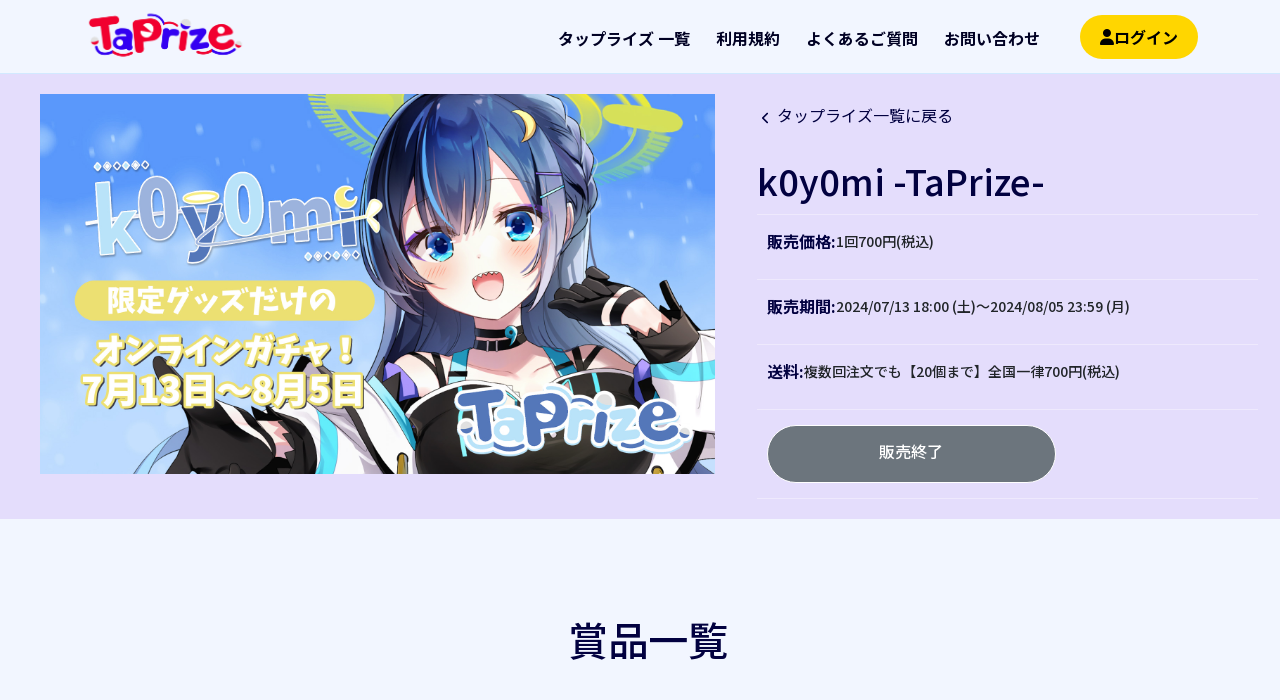

--- FILE ---
content_type: text/html; charset=utf-8
request_url: https://taprize.jp/products/koyomi
body_size: 122520
content:
<!DOCTYPE html>
<html lang="ja">
  <head>
    <title>Taprize</title>
    <meta name="viewport" content="width=device-width,initial-scale=1">
    <meta name="format-detection" content="telephone=no">
    <meta name="csrf-param" content="authenticity_token" />
<meta name="csrf-token" content="Bux9oQ3VxTurjlqJq7fjH4HjTFRkRkoJ0R475pbYvoYNRDibAOd4OIe-FHvuNYgK4ukRFzAgon8qnDDCO3xuIg" />
    

    <meta property="og:title" content="TaPrize" />
    <meta property="og:description" content="オンラインガチャで限定コラボプライズが自宅に届くTaPrize！" />
    <meta property="og:image" content="https://taprize-production-01.s3.ap-northeast-1.amazonaws.com/h4gqvpdcyeej55xg48isgnbxerqc?response-content-disposition=inline%3B%20filename%3D%22k0y0mi%253F%253F%253F%253F%253F.jpg%22%3B%20filename%2A%3DUTF-8%27%27k0y0mi%25E3%2583%2588%25E3%2583%2583%25E3%2583%2597%25E7%2594%25BB%25E5%2583%258F.jpg&amp;response-content-type=image%2Fjpeg&amp;X-Amz-Algorithm=AWS4-HMAC-SHA256&amp;X-Amz-Credential=AKIAUOUNLDN3JKXT77NN%2F20260121%2Fap-northeast-1%2Fs3%2Faws4_request&amp;X-Amz-Date=20260121T034853Z&amp;X-Amz-Expires=300&amp;X-Amz-SignedHeaders=host&amp;X-Amz-Signature=1b203cfd431b86d176dbb6100c5030d65cd355e4e995cc157ee70c1bf42fcdb3" />
    <meta property="og:url" content="https://taprize.jp/products/koyomi" />

    <meta name="twitter:card" content="summary_large_image">
    <meta name="twitter:title" content="TaPrize">
    <meta name="twitter:description" content="オンラインガチャで限定コラボプライズが自宅に届くTaPrize！">
    <meta name="twitter:image" content="https://taprize-production-01.s3.ap-northeast-1.amazonaws.com/h4gqvpdcyeej55xg48isgnbxerqc?response-content-disposition=inline%3B%20filename%3D%22k0y0mi%253F%253F%253F%253F%253F.jpg%22%3B%20filename%2A%3DUTF-8%27%27k0y0mi%25E3%2583%2588%25E3%2583%2583%25E3%2583%2597%25E7%2594%25BB%25E5%2583%258F.jpg&amp;response-content-type=image%2Fjpeg&amp;X-Amz-Algorithm=AWS4-HMAC-SHA256&amp;X-Amz-Credential=AKIAUOUNLDN3JKXT77NN%2F20260121%2Fap-northeast-1%2Fs3%2Faws4_request&amp;X-Amz-Date=20260121T034853Z&amp;X-Amz-Expires=300&amp;X-Amz-SignedHeaders=host&amp;X-Amz-Signature=1b203cfd431b86d176dbb6100c5030d65cd355e4e995cc157ee70c1bf42fcdb3">
    <meta name="twitter:url" content="https://taprize.jp/products/koyomi">

    <link rel="icon" type="image/x-icon" href="/assets/favicon-eb082b06e8784cf82a81a2d88bb1e82d95eee3e23059d6c58ae26d803b3e8cd9.ico" />
    <link rel="apple-touch-icon" type="image/x-icon" href="/assets/favicon-eb082b06e8784cf82a81a2d88bb1e82d95eee3e23059d6c58ae26d803b3e8cd9.ico" />

    <link rel="stylesheet" href="/assets/application-413cd9357ad9f8b3b8ce544f6b5b350106b297d64d3298ae8f95f0b6eba836e0.css" media="all" data-turbo-track="reload" />
      <link rel="stylesheet" href="/assets/ListOTaprize_style-f368666e7c817909f1a622a3b4bc0bf108c0e8b056e2546f427681c79d1dcda3.css" media="all" data-turbo-track="reload" />
  <link rel="preconnect" href="https://fonts.googleapis.com">
  <link rel="preconnect" href="https://fonts.gstatic.com" crossorigin>
  <link href="https://fonts.googleapis.com/css2?family=Noto+Sans+JP&display=swap" rel="stylesheet">


    <link rel="stylesheet" href="/assets/Header_style-ac5f10fbc95bcb0de9f748fd2ff2f5b1f4a0b3e0c4c91afc4eed3eae54590973.css" media="all" data-turbo-track="reload" />
    <script>
      function toggleIcon() {
        var buttonIcon = document.getElementById("buttonIcon");
        buttonIcon.style.color = "#e60058"

        if (buttonIcon.classList.contains("fa-bars")) {
          buttonIcon.classList.remove("fa-bars");
          buttonIcon.classList.add("fa-xmark");
        } else {
          buttonIcon.classList.remove("fa-xmark");
          buttonIcon.classList.add("fa-bars");
        }
      }
    </script>

    <script src="/assets/application-a46ca3e0fa4affe493a736fcbb33d2d988796427f14a3baf50566e2fcd18caa9.js"></script>
  </head>

  <body>
    <div id="root">
      <div class="App">
        <div class="mmaaaaa">
  <nav class="navbar navbar-expand-lg navbar-light Nav_bar_Bg fix">
    <div class="container">
      <a class="navbar-brand patImGlogo nav_Responsive" href="/">
        <img class="w-100" src="/assets/newLogo-63b70326bb9becd6e46117bd95052734bd830406529612fbb9588cd3be716175.png" />
</a>      <div class="d-flex gap-2">
        <button class="man_ttn">
          <a style="color: black; text-decoration: none" href="/orders/collection">
            <i class="fa-solid fa-user"></i></a>
</a>        </button>
        <button id="toggleButton" class="navbar-toggler Nav_collps" type="button" data-bs-toggle="collapse"
          data-bs-target="#navbarTogglerDemo03" aria-controls="navbarTogglerDemo03" aria-expanded="false"
          aria-label="Toggle navigation" onclick="toggleIcon()">
          <i id="buttonIcon" class="fas fa-bars"></i>
        </button>
      </div>
      <div class="collapse navbar-collapse" id="navbarTogglerDemo03">
        <ul class="navbar-nav ms-auto pb-2">
          <li class="nav-item for_smalplay">
            <a class="nav-link text-decoration-none Nav_bar_Link" href="/products?type=on_sale">タップライズ 一覧</a>
          </li>
          <li class="nav-item for_smalplay">
            <a class="nav-link text-decoration-none Nav_bar_Link" href="/terms">利用規約</a>
          </li>
          <li class="nav-item for_smalplay">
            <a class="nav-link text-decoration-none Nav_bar_Link" href="/faq">よくあるご質問</a>
          </li>
          <li class="nav-item for_smalplay">
            <a class="nav-link text-decoration-none Nav_bar_Link" href="/inquiries/new">お問い合わせ</a>
          </li>
          <li class="nav-item mt-2 for_smalplay">
              <a class="text-decoration-none" href="/sign_in">
                <button class="Navbar_Login_BTN btn_rep">
                  <i class="fa-solid fa-user"></i> ログイン
                </button>
</a>          </li>
        </ul>
      </div>
    </div>
  </nav>
</div>

        <div id="contentWrapper">
          
<div>
  <div class="tarpize_single_main">
    <div class="conta_uper">
      <div class="containerrrr">
        <div class="row m-0">
          <div class="col-md-12 col-lg-7 text-center lftgacHPiCUpEr">
            <img class="lftgacHPiC" src="https://taprize-production-01.s3.ap-northeast-1.amazonaws.com/h4gqvpdcyeej55xg48isgnbxerqc?response-content-disposition=inline%3B%20filename%3D%22k0y0mi%253F%253F%253F%253F%253F.jpg%22%3B%20filename%2A%3DUTF-8%27%27k0y0mi%25E3%2583%2588%25E3%2583%2583%25E3%2583%2597%25E7%2594%25BB%25E5%2583%258F.jpg&amp;response-content-type=image%2Fjpeg&amp;X-Amz-Algorithm=AWS4-HMAC-SHA256&amp;X-Amz-Credential=AKIAUOUNLDN3JKXT77NN%2F20260121%2Fap-northeast-1%2Fs3%2Faws4_request&amp;X-Amz-Date=20260121T034852Z&amp;X-Amz-Expires=300&amp;X-Amz-SignedHeaders=host&amp;X-Amz-Signature=1f0455c56e17a3fa336962f86e2aa849bf7251479053fbc35c4bc0f6d34ed1ca" />
          </div>
          <div class="col-md-12 mt-3 mt-lg-0 col-lg-5">
            <div class="tarsize_content text-start">
            <a class="text-decoration-none sigleFull1st" style="color: #020140;" href="/products?type=on_sale">
                <p class="sigleFull1st" style="cursor: pointer">
                  <svg stroke="currentColor" fill="currentColor" stroke-width="0" viewBox="0 0 512 512"
                    height="1em" width="1em" xmlns="http://www.w3.org/2000/svg">
                    <path
                      d="M217.9 256L345 129c9.4-9.4 9.4-24.6 0-33.9-9.4-9.4-24.6-9.3-34 0L167 239c-9.1 9.1-9.3 23.7-.7 33.1L310.9 417c4.7 4.7 10.9 7 17 7s12.3-2.3 17-7c9.4-9.4 9.4-24.6 0-33.9L217.9 256z">
                    </path>
                  </svg>
                  タップライズ一覧に戻る
                </p>
</a>              <h3 class="text_clr">
                k0y0mi -TaPrize-
              </h3>
            </div>
            <div class="bor_content nonaawdwdwd">
              <p class="text-clr frmlfftr six6On mb-0">販売価格:</p>
              <p class="text-clr underTxtrghht mb-0" style="font-weight: 600">
                1回700円(税込)
              </p>
            </div>
            <div class="bor_content nonaawdwdwd">
              <p class="text-clr frmlfftr mb-0">販売期間:</p>
              <p class="text-clr underTxtrghht mb-0" style="font-weight: 600">
                2024/07/13 18:00 (土)～2024/08/05 23:59 (月)
              </p>
            </div>
            <div class="bor_content nonaawdwdwd">
              <p class="text-clr frmlfftr mb-0">送料:</p>
              <p class="text-clr underTxtrghht mb-0" style="font-weight: 600">
                  複数回注文でも【20個まで】全国一律700円(税込)
              </p>
            </div>
              <div class="bor_content align-items-center border-none xb1660">
                <div class="d-flex gap-3 quantityUpper align-items-center inptBtw">
                  <div class="snlstTenGray exRDB abbc">
                    販売終了
                  </div>
                </div>
              </div>
          </div>
        </div>
      </div>
    </div>
  </div>
  <div class="tarpize_cards_main pb-0">
    <div class="main_modal_tarpize"></div>
    <div class="container">
      <div class="tarpize_content_cards">
        <h2>賞品一覧</h2>
      </div>

        <div class="mt-2 mt-md-5 mb-5">
          <div class="container mb-5 FrEndPd">
            <div class="tarpize_content_cards mt-5">
              <div class="fornt_row">
                <span class="blu_boxe_0" style="width: inherit" >
                  <p class="m-0 yellowTxt">賞品一覧</p>
                </span>
              </div>
            </div>
            <div class="container mb-5 FrEndPd">
              <div class="row m-0">
                  <div class="col-12 mt-3 mt-md-0 FrEndPd">
                    <div class="single_tarpize_card mt-3 mt-md-5">
                      <div class="single_card_bg">
                        <div class="ant-image css-dev-only-do-not-override-k7429z">
                          <a class="glightbox" data-glightbox="" href="https://taprize-production-01.s3.ap-northeast-1.amazonaws.com/mag08894c51zkfajn8h9ejgi8ij7?response-content-disposition=inline%3B%20filename%3D%22k0y0mi%253F%253F%253F%253F%253F.jpg%22%3B%20filename%2A%3DUTF-8%27%27k0y0mi%25E3%2582%25B0%25E3%2583%2583%25E3%2582%25BA%25E4%25B8%2580%25E8%25A6%25A7.jpg&amp;response-content-type=image%2Fjpeg&amp;X-Amz-Algorithm=AWS4-HMAC-SHA256&amp;X-Amz-Credential=AKIAUOUNLDN3JKXT77NN%2F20260121%2Fap-northeast-1%2Fs3%2Faws4_request&amp;X-Amz-Date=20260121T034852Z&amp;X-Amz-Expires=300&amp;X-Amz-SignedHeaders=host&amp;X-Amz-Signature=0fe1d4688068c2395c875a8454aef849e8f7f41a32950d8359f7967c0c9519bf">
                            <img class="ant-image-img pop_up_img_tar" src="https://taprize-production-01.s3.ap-northeast-1.amazonaws.com/mag08894c51zkfajn8h9ejgi8ij7?response-content-disposition=inline%3B%20filename%3D%22k0y0mi%253F%253F%253F%253F%253F.jpg%22%3B%20filename%2A%3DUTF-8%27%27k0y0mi%25E3%2582%25B0%25E3%2583%2583%25E3%2582%25BA%25E4%25B8%2580%25E8%25A6%25A7.jpg&amp;response-content-type=image%2Fjpeg&amp;X-Amz-Algorithm=AWS4-HMAC-SHA256&amp;X-Amz-Credential=AKIAUOUNLDN3JKXT77NN%2F20260121%2Fap-northeast-1%2Fs3%2Faws4_request&amp;X-Amz-Date=20260121T034852Z&amp;X-Amz-Expires=300&amp;X-Amz-SignedHeaders=host&amp;X-Amz-Signature=0fe1d4688068c2395c875a8454aef849e8f7f41a32950d8359f7967c0c9519bf" />
</a>                        </div>
                      </div>
                    </div>
                  </div>
              </div>
            </div>
          </div>
        </div>

      <div class="mt-2 mt-md-5 mb-5">
        <div class="container mb-5 FrEndPd">
            <div class="tarpize_content_cards mt-5">
              <div class="fornt_row">
                <span class="blu_boxe_1">
                  <p class="m-0 yellowTxt">激レア</p>
                </span>
                <div class="probupper">
                  <h6 class="sectitl mb-0">激レア賞</h6>
                  <h6 class="winning_probability mb-0">当選確率 1%</h6>
                </div>
              </div>
            </div>
            <div class="container mb-5 FrEndPd">
              <div class="row m-0">
                  <div class="col-md-4 col-6 mt-3 mt-md-0 FrEndPd">
                    <div class="single_tarpize_card mt-3 mt-md-5">
                      <div class="single_card_bg">
                        <div class="ant-image css-dev-only-do-not-override-k7429z">
                            <a class="glightbox" data-glightbox="" href="https://taprize-production-01.s3.ap-northeast-1.amazonaws.com/xf2sdhaulq9peu330q3jtqe3cvk0?response-content-disposition=inline%3B%20filename%3D%22%253F%253F%253F.jpg%22%3B%20filename%2A%3DUTF-8%27%27%25E6%25BF%2580%25E3%2583%25AC%25E3%2582%25A2.jpg&amp;response-content-type=image%2Fjpeg&amp;X-Amz-Algorithm=AWS4-HMAC-SHA256&amp;X-Amz-Credential=AKIAUOUNLDN3JKXT77NN%2F20260121%2Fap-northeast-1%2Fs3%2Faws4_request&amp;X-Amz-Date=20260121T034852Z&amp;X-Amz-Expires=300&amp;X-Amz-SignedHeaders=host&amp;X-Amz-Signature=87cd6b42632c43c4e4bdd151dac487901bc3bf215acfc251dc1e3099f410c1ef">
                              <img class="ant-image-img pop_up_img_tar" src="https://taprize-production-01.s3.ap-northeast-1.amazonaws.com/xf2sdhaulq9peu330q3jtqe3cvk0?response-content-disposition=inline%3B%20filename%3D%22%253F%253F%253F.jpg%22%3B%20filename%2A%3DUTF-8%27%27%25E6%25BF%2580%25E3%2583%25AC%25E3%2582%25A2.jpg&amp;response-content-type=image%2Fjpeg&amp;X-Amz-Algorithm=AWS4-HMAC-SHA256&amp;X-Amz-Credential=AKIAUOUNLDN3JKXT77NN%2F20260121%2Fap-northeast-1%2Fs3%2Faws4_request&amp;X-Amz-Date=20260121T034852Z&amp;X-Amz-Expires=300&amp;X-Amz-SignedHeaders=host&amp;X-Amz-Signature=87cd6b42632c43c4e4bdd151dac487901bc3bf215acfc251dc1e3099f410c1ef" />
</a>                        </div>
                        <div class="card_single_content py-2">
                          <p class="mb-0 cdrrP" style="color: rgb(2, 1, 64)">
                            デジタルサイン入り！タペストリー
                          </p>
                        </div>
                        <div class="row lstlowwer">
                          <div class="col-8 lowwerInr">
                            <div class="lower_content">
                              <p class="mb-1">各賞の当選率</p>
                              <p class="mb-1">1.0%</p>
                            </div>
                          </div>
                        </div>
                      </div>
                    </div>
                  </div>
              </div>
            </div>
            <div class="tarpize_content_cards ">
              <div class="fornt_row">
                <span class="blu_boxe_2">
                  <p class="m-0 yellowTxt">特賞</p>
                </span>
                <div class="probupper">
                  <h6 class="sectitl mb-0">特賞</h6>
                  <h6 class="winning_probability mb-0">当選確率 2%</h6>
                </div>
              </div>
            </div>
            <div class="container mb-5 FrEndPd">
              <div class="row m-0">
                  <div class="col-md-4 col-6 mt-3 mt-md-0 FrEndPd">
                    <div class="single_tarpize_card mt-3 mt-md-5">
                      <div class="single_card_bg">
                        <div class="ant-image css-dev-only-do-not-override-k7429z">
                            <a class="glightbox" data-glightbox="" href="https://taprize-production-01.s3.ap-northeast-1.amazonaws.com/2q0ixb1t3jfc0v2vtw56k09ocz91?response-content-disposition=inline%3B%20filename%3D%22%253F%253F.jpg%22%3B%20filename%2A%3DUTF-8%27%27%25E7%2589%25B9%25E8%25B3%259E.jpg&amp;response-content-type=image%2Fjpeg&amp;X-Amz-Algorithm=AWS4-HMAC-SHA256&amp;X-Amz-Credential=AKIAUOUNLDN3JKXT77NN%2F20260121%2Fap-northeast-1%2Fs3%2Faws4_request&amp;X-Amz-Date=20260121T034852Z&amp;X-Amz-Expires=300&amp;X-Amz-SignedHeaders=host&amp;X-Amz-Signature=85afb4322d4ac1826495ba679286f99be6f5303be3a46e5bd5e71df7c23b80bb">
                              <img class="ant-image-img pop_up_img_tar" src="https://taprize-production-01.s3.ap-northeast-1.amazonaws.com/2q0ixb1t3jfc0v2vtw56k09ocz91?response-content-disposition=inline%3B%20filename%3D%22%253F%253F.jpg%22%3B%20filename%2A%3DUTF-8%27%27%25E7%2589%25B9%25E8%25B3%259E.jpg&amp;response-content-type=image%2Fjpeg&amp;X-Amz-Algorithm=AWS4-HMAC-SHA256&amp;X-Amz-Credential=AKIAUOUNLDN3JKXT77NN%2F20260121%2Fap-northeast-1%2Fs3%2Faws4_request&amp;X-Amz-Date=20260121T034852Z&amp;X-Amz-Expires=300&amp;X-Amz-SignedHeaders=host&amp;X-Amz-Signature=85afb4322d4ac1826495ba679286f99be6f5303be3a46e5bd5e71df7c23b80bb" />
</a>                        </div>
                        <div class="card_single_content py-2">
                          <p class="mb-0 cdrrP" style="color: rgb(2, 1, 64)">
                            デジタルサイン入り！アクリルボード
                          </p>
                        </div>
                        <div class="row lstlowwer">
                          <div class="col-8 lowwerInr">
                            <div class="lower_content">
                              <p class="mb-1">各賞の当選率</p>
                              <p class="mb-1">2.0%</p>
                            </div>
                          </div>
                        </div>
                      </div>
                    </div>
                  </div>
              </div>
            </div>
            <div class="tarpize_content_cards ">
              <div class="fornt_row">
                <span class="blu_boxe_3">
                  <p class="m-0 yellowTxt">A賞</p>
                </span>
                <div class="probupper">
                  <h6 class="sectitl mb-0">立体リキッドキーホルダー</h6>
                  <h6 class="winning_probability mb-0">当選確率 5%</h6>
                </div>
              </div>
            </div>
            <div class="container mb-5 FrEndPd">
              <div class="row m-0">
                  <div class="col-md-4 col-6 mt-3 mt-md-0 FrEndPd">
                    <div class="single_tarpize_card mt-3 mt-md-5">
                      <div class="single_card_bg">
                        <div class="ant-image css-dev-only-do-not-override-k7429z">
                            <a class="glightbox" data-glightbox="" href="https://taprize-production-01.s3.ap-northeast-1.amazonaws.com/nkv0i2gxb5odvtngpk5bsy7owgiw?response-content-disposition=inline%3B%20filename%3D%22A%253F01.jpg%22%3B%20filename%2A%3DUTF-8%27%27A%25E8%25B3%259E01.jpg&amp;response-content-type=image%2Fjpeg&amp;X-Amz-Algorithm=AWS4-HMAC-SHA256&amp;X-Amz-Credential=AKIAUOUNLDN3JKXT77NN%2F20260121%2Fap-northeast-1%2Fs3%2Faws4_request&amp;X-Amz-Date=20260121T034852Z&amp;X-Amz-Expires=300&amp;X-Amz-SignedHeaders=host&amp;X-Amz-Signature=56823d05c2da4aa32dda236e1257105c0cb9269ffc8986cc3b23a5c9298fdf2a">
                              <img class="ant-image-img pop_up_img_tar" src="https://taprize-production-01.s3.ap-northeast-1.amazonaws.com/nkv0i2gxb5odvtngpk5bsy7owgiw?response-content-disposition=inline%3B%20filename%3D%22A%253F01.jpg%22%3B%20filename%2A%3DUTF-8%27%27A%25E8%25B3%259E01.jpg&amp;response-content-type=image%2Fjpeg&amp;X-Amz-Algorithm=AWS4-HMAC-SHA256&amp;X-Amz-Credential=AKIAUOUNLDN3JKXT77NN%2F20260121%2Fap-northeast-1%2Fs3%2Faws4_request&amp;X-Amz-Date=20260121T034852Z&amp;X-Amz-Expires=300&amp;X-Amz-SignedHeaders=host&amp;X-Amz-Signature=56823d05c2da4aa32dda236e1257105c0cb9269ffc8986cc3b23a5c9298fdf2a" />
</a>                        </div>
                        <div class="card_single_content py-2">
                          <p class="mb-0 cdrrP" style="color: rgb(2, 1, 64)">
                            立体リキッドキーホルダー - 1
                          </p>
                        </div>
                        <div class="row lstlowwer">
                          <div class="col-8 lowwerInr">
                            <div class="lower_content">
                              <p class="mb-1">各賞の当選率</p>
                              <p class="mb-1">1.7%</p>
                            </div>
                          </div>
                        </div>
                      </div>
                    </div>
                  </div>
                  <div class="col-md-4 col-6 mt-3 mt-md-0 FrEndPd">
                    <div class="single_tarpize_card mt-3 mt-md-5">
                      <div class="single_card_bg">
                        <div class="ant-image css-dev-only-do-not-override-k7429z">
                            <a class="glightbox" data-glightbox="" href="https://taprize-production-01.s3.ap-northeast-1.amazonaws.com/ygls6mcy59wpcmjwrbriml5rhf95?response-content-disposition=inline%3B%20filename%3D%22A%253F02.jpg%22%3B%20filename%2A%3DUTF-8%27%27A%25E8%25B3%259E02.jpg&amp;response-content-type=image%2Fjpeg&amp;X-Amz-Algorithm=AWS4-HMAC-SHA256&amp;X-Amz-Credential=AKIAUOUNLDN3JKXT77NN%2F20260121%2Fap-northeast-1%2Fs3%2Faws4_request&amp;X-Amz-Date=20260121T034852Z&amp;X-Amz-Expires=300&amp;X-Amz-SignedHeaders=host&amp;X-Amz-Signature=f9bfe27164a83c9358f0608437f1aee4ee788b241c991bf2e80b5ff370dd9d67">
                              <img class="ant-image-img pop_up_img_tar" src="https://taprize-production-01.s3.ap-northeast-1.amazonaws.com/ygls6mcy59wpcmjwrbriml5rhf95?response-content-disposition=inline%3B%20filename%3D%22A%253F02.jpg%22%3B%20filename%2A%3DUTF-8%27%27A%25E8%25B3%259E02.jpg&amp;response-content-type=image%2Fjpeg&amp;X-Amz-Algorithm=AWS4-HMAC-SHA256&amp;X-Amz-Credential=AKIAUOUNLDN3JKXT77NN%2F20260121%2Fap-northeast-1%2Fs3%2Faws4_request&amp;X-Amz-Date=20260121T034852Z&amp;X-Amz-Expires=300&amp;X-Amz-SignedHeaders=host&amp;X-Amz-Signature=f9bfe27164a83c9358f0608437f1aee4ee788b241c991bf2e80b5ff370dd9d67" />
</a>                        </div>
                        <div class="card_single_content py-2">
                          <p class="mb-0 cdrrP" style="color: rgb(2, 1, 64)">
                            立体リキッドキーホルダー - 2
                          </p>
                        </div>
                        <div class="row lstlowwer">
                          <div class="col-8 lowwerInr">
                            <div class="lower_content">
                              <p class="mb-1">各賞の当選率</p>
                              <p class="mb-1">1.7%</p>
                            </div>
                          </div>
                        </div>
                      </div>
                    </div>
                  </div>
                  <div class="col-md-4 col-6 mt-3 mt-md-0 FrEndPd">
                    <div class="single_tarpize_card mt-3 mt-md-5">
                      <div class="single_card_bg">
                        <div class="ant-image css-dev-only-do-not-override-k7429z">
                            <a class="glightbox" data-glightbox="" href="https://taprize-production-01.s3.ap-northeast-1.amazonaws.com/oo3harjs0fb46j0tguvtqhgheyvg?response-content-disposition=inline%3B%20filename%3D%22A%253F03.jpg%22%3B%20filename%2A%3DUTF-8%27%27A%25E8%25B3%259E03.jpg&amp;response-content-type=image%2Fjpeg&amp;X-Amz-Algorithm=AWS4-HMAC-SHA256&amp;X-Amz-Credential=AKIAUOUNLDN3JKXT77NN%2F20260121%2Fap-northeast-1%2Fs3%2Faws4_request&amp;X-Amz-Date=20260121T034852Z&amp;X-Amz-Expires=300&amp;X-Amz-SignedHeaders=host&amp;X-Amz-Signature=749c11ccefd5d73b490a87c8c5058a478a2a550359679dea0c51ea9ab9dde949">
                              <img class="ant-image-img pop_up_img_tar" src="https://taprize-production-01.s3.ap-northeast-1.amazonaws.com/oo3harjs0fb46j0tguvtqhgheyvg?response-content-disposition=inline%3B%20filename%3D%22A%253F03.jpg%22%3B%20filename%2A%3DUTF-8%27%27A%25E8%25B3%259E03.jpg&amp;response-content-type=image%2Fjpeg&amp;X-Amz-Algorithm=AWS4-HMAC-SHA256&amp;X-Amz-Credential=AKIAUOUNLDN3JKXT77NN%2F20260121%2Fap-northeast-1%2Fs3%2Faws4_request&amp;X-Amz-Date=20260121T034852Z&amp;X-Amz-Expires=300&amp;X-Amz-SignedHeaders=host&amp;X-Amz-Signature=749c11ccefd5d73b490a87c8c5058a478a2a550359679dea0c51ea9ab9dde949" />
</a>                        </div>
                        <div class="card_single_content py-2">
                          <p class="mb-0 cdrrP" style="color: rgb(2, 1, 64)">
                            立体リキッドキーホルダー - 3
                          </p>
                        </div>
                        <div class="row lstlowwer">
                          <div class="col-8 lowwerInr">
                            <div class="lower_content">
                              <p class="mb-1">各賞の当選率</p>
                              <p class="mb-1">1.7%</p>
                            </div>
                          </div>
                        </div>
                      </div>
                    </div>
                  </div>
              </div>
            </div>
            <div class="tarpize_content_cards ">
              <div class="fornt_row">
                <span class="blu_boxe_4">
                  <p class="m-0 yellowTxt">B賞</p>
                </span>
                <div class="probupper">
                  <h6 class="sectitl mb-0">うちわ</h6>
                  <h6 class="winning_probability mb-0">当選確率 7%</h6>
                </div>
              </div>
            </div>
            <div class="container mb-5 FrEndPd">
              <div class="row m-0">
                  <div class="col-md-4 col-6 mt-3 mt-md-0 FrEndPd">
                    <div class="single_tarpize_card mt-3 mt-md-5">
                      <div class="single_card_bg">
                        <div class="ant-image css-dev-only-do-not-override-k7429z">
                            <a class="glightbox" data-glightbox="" href="https://taprize-production-01.s3.ap-northeast-1.amazonaws.com/9xvkrabablnbu3bcbisxinyknl2n?response-content-disposition=inline%3B%20filename%3D%22B%253F01.jpg%22%3B%20filename%2A%3DUTF-8%27%27B%25E8%25B3%259E01.jpg&amp;response-content-type=image%2Fjpeg&amp;X-Amz-Algorithm=AWS4-HMAC-SHA256&amp;X-Amz-Credential=AKIAUOUNLDN3JKXT77NN%2F20260121%2Fap-northeast-1%2Fs3%2Faws4_request&amp;X-Amz-Date=20260121T034852Z&amp;X-Amz-Expires=300&amp;X-Amz-SignedHeaders=host&amp;X-Amz-Signature=7407e5fdc0c334d31bbe044889c4f64c0860912dd5d06ecf3fe5b77334acb506">
                              <img class="ant-image-img pop_up_img_tar" src="https://taprize-production-01.s3.ap-northeast-1.amazonaws.com/9xvkrabablnbu3bcbisxinyknl2n?response-content-disposition=inline%3B%20filename%3D%22B%253F01.jpg%22%3B%20filename%2A%3DUTF-8%27%27B%25E8%25B3%259E01.jpg&amp;response-content-type=image%2Fjpeg&amp;X-Amz-Algorithm=AWS4-HMAC-SHA256&amp;X-Amz-Credential=AKIAUOUNLDN3JKXT77NN%2F20260121%2Fap-northeast-1%2Fs3%2Faws4_request&amp;X-Amz-Date=20260121T034852Z&amp;X-Amz-Expires=300&amp;X-Amz-SignedHeaders=host&amp;X-Amz-Signature=7407e5fdc0c334d31bbe044889c4f64c0860912dd5d06ecf3fe5b77334acb506" />
</a>                        </div>
                        <div class="card_single_content py-2">
                          <p class="mb-0 cdrrP" style="color: rgb(2, 1, 64)">
                            うちわ - 1
                          </p>
                        </div>
                        <div class="row lstlowwer">
                          <div class="col-8 lowwerInr">
                            <div class="lower_content">
                              <p class="mb-1">各賞の当選率</p>
                              <p class="mb-1">3.5%</p>
                            </div>
                          </div>
                        </div>
                      </div>
                    </div>
                  </div>
                  <div class="col-md-4 col-6 mt-3 mt-md-0 FrEndPd">
                    <div class="single_tarpize_card mt-3 mt-md-5">
                      <div class="single_card_bg">
                        <div class="ant-image css-dev-only-do-not-override-k7429z">
                            <a class="glightbox" data-glightbox="" href="https://taprize-production-01.s3.ap-northeast-1.amazonaws.com/xh2rt5qkl5osc5zl120tlwd29ufp?response-content-disposition=inline%3B%20filename%3D%22B%253F02.jpg%22%3B%20filename%2A%3DUTF-8%27%27B%25E8%25B3%259E02.jpg&amp;response-content-type=image%2Fjpeg&amp;X-Amz-Algorithm=AWS4-HMAC-SHA256&amp;X-Amz-Credential=AKIAUOUNLDN3JKXT77NN%2F20260121%2Fap-northeast-1%2Fs3%2Faws4_request&amp;X-Amz-Date=20260121T034852Z&amp;X-Amz-Expires=300&amp;X-Amz-SignedHeaders=host&amp;X-Amz-Signature=0c469b00c4c809c35a482360a4801b72838a50c9930b211bfbfcbae40f34cb31">
                              <img class="ant-image-img pop_up_img_tar" src="https://taprize-production-01.s3.ap-northeast-1.amazonaws.com/xh2rt5qkl5osc5zl120tlwd29ufp?response-content-disposition=inline%3B%20filename%3D%22B%253F02.jpg%22%3B%20filename%2A%3DUTF-8%27%27B%25E8%25B3%259E02.jpg&amp;response-content-type=image%2Fjpeg&amp;X-Amz-Algorithm=AWS4-HMAC-SHA256&amp;X-Amz-Credential=AKIAUOUNLDN3JKXT77NN%2F20260121%2Fap-northeast-1%2Fs3%2Faws4_request&amp;X-Amz-Date=20260121T034852Z&amp;X-Amz-Expires=300&amp;X-Amz-SignedHeaders=host&amp;X-Amz-Signature=0c469b00c4c809c35a482360a4801b72838a50c9930b211bfbfcbae40f34cb31" />
</a>                        </div>
                        <div class="card_single_content py-2">
                          <p class="mb-0 cdrrP" style="color: rgb(2, 1, 64)">
                            うちわ - 2
                          </p>
                        </div>
                        <div class="row lstlowwer">
                          <div class="col-8 lowwerInr">
                            <div class="lower_content">
                              <p class="mb-1">各賞の当選率</p>
                              <p class="mb-1">3.5%</p>
                            </div>
                          </div>
                        </div>
                      </div>
                    </div>
                  </div>
              </div>
            </div>
            <div class="tarpize_content_cards ">
              <div class="fornt_row">
                <span class="blu_boxe_5">
                  <p class="m-0 yellowTxt">C賞</p>
                </span>
                <div class="probupper">
                  <h6 class="sectitl mb-0">スクエア缶バッジ</h6>
                  <h6 class="winning_probability mb-0">当選確率 25%</h6>
                </div>
              </div>
            </div>
            <div class="container mb-5 FrEndPd">
              <div class="row m-0">
                  <div class="col-md-4 col-6 mt-3 mt-md-0 FrEndPd">
                    <div class="single_tarpize_card mt-3 mt-md-5">
                      <div class="single_card_bg">
                        <div class="ant-image css-dev-only-do-not-override-k7429z">
                            <a class="glightbox" data-glightbox="" href="https://taprize-production-01.s3.ap-northeast-1.amazonaws.com/b1c4saf7bq3p8752m8d7h18owz3z?response-content-disposition=inline%3B%20filename%3D%22C%253F01.jpg%22%3B%20filename%2A%3DUTF-8%27%27C%25E8%25B3%259E01.jpg&amp;response-content-type=image%2Fjpeg&amp;X-Amz-Algorithm=AWS4-HMAC-SHA256&amp;X-Amz-Credential=AKIAUOUNLDN3JKXT77NN%2F20260121%2Fap-northeast-1%2Fs3%2Faws4_request&amp;X-Amz-Date=20260121T034852Z&amp;X-Amz-Expires=300&amp;X-Amz-SignedHeaders=host&amp;X-Amz-Signature=88b7528c73bb9da29a571fd9c6faf73c71970f870aac349ff9b82a83b503e4c0">
                              <img class="ant-image-img pop_up_img_tar" src="https://taprize-production-01.s3.ap-northeast-1.amazonaws.com/b1c4saf7bq3p8752m8d7h18owz3z?response-content-disposition=inline%3B%20filename%3D%22C%253F01.jpg%22%3B%20filename%2A%3DUTF-8%27%27C%25E8%25B3%259E01.jpg&amp;response-content-type=image%2Fjpeg&amp;X-Amz-Algorithm=AWS4-HMAC-SHA256&amp;X-Amz-Credential=AKIAUOUNLDN3JKXT77NN%2F20260121%2Fap-northeast-1%2Fs3%2Faws4_request&amp;X-Amz-Date=20260121T034852Z&amp;X-Amz-Expires=300&amp;X-Amz-SignedHeaders=host&amp;X-Amz-Signature=88b7528c73bb9da29a571fd9c6faf73c71970f870aac349ff9b82a83b503e4c0" />
</a>                        </div>
                        <div class="card_single_content py-2">
                          <p class="mb-0 cdrrP" style="color: rgb(2, 1, 64)">
                            スクエア缶バッジ - 1
                          </p>
                        </div>
                        <div class="row lstlowwer">
                          <div class="col-8 lowwerInr">
                            <div class="lower_content">
                              <p class="mb-1">各賞の当選率</p>
                              <p class="mb-1">3.1%</p>
                            </div>
                          </div>
                        </div>
                      </div>
                    </div>
                  </div>
                  <div class="col-md-4 col-6 mt-3 mt-md-0 FrEndPd">
                    <div class="single_tarpize_card mt-3 mt-md-5">
                      <div class="single_card_bg">
                        <div class="ant-image css-dev-only-do-not-override-k7429z">
                            <a class="glightbox" data-glightbox="" href="https://taprize-production-01.s3.ap-northeast-1.amazonaws.com/dkdlo0t6or7fc90bv9lu95vtqbp5?response-content-disposition=inline%3B%20filename%3D%22C%253F02.jpg%22%3B%20filename%2A%3DUTF-8%27%27C%25E8%25B3%259E02.jpg&amp;response-content-type=image%2Fjpeg&amp;X-Amz-Algorithm=AWS4-HMAC-SHA256&amp;X-Amz-Credential=AKIAUOUNLDN3JKXT77NN%2F20260121%2Fap-northeast-1%2Fs3%2Faws4_request&amp;X-Amz-Date=20260121T034852Z&amp;X-Amz-Expires=300&amp;X-Amz-SignedHeaders=host&amp;X-Amz-Signature=25de3a94deb47a7241e6a306877e63e8fc93bcb20441f3e22bbef9303642e1bd">
                              <img class="ant-image-img pop_up_img_tar" src="https://taprize-production-01.s3.ap-northeast-1.amazonaws.com/dkdlo0t6or7fc90bv9lu95vtqbp5?response-content-disposition=inline%3B%20filename%3D%22C%253F02.jpg%22%3B%20filename%2A%3DUTF-8%27%27C%25E8%25B3%259E02.jpg&amp;response-content-type=image%2Fjpeg&amp;X-Amz-Algorithm=AWS4-HMAC-SHA256&amp;X-Amz-Credential=AKIAUOUNLDN3JKXT77NN%2F20260121%2Fap-northeast-1%2Fs3%2Faws4_request&amp;X-Amz-Date=20260121T034852Z&amp;X-Amz-Expires=300&amp;X-Amz-SignedHeaders=host&amp;X-Amz-Signature=25de3a94deb47a7241e6a306877e63e8fc93bcb20441f3e22bbef9303642e1bd" />
</a>                        </div>
                        <div class="card_single_content py-2">
                          <p class="mb-0 cdrrP" style="color: rgb(2, 1, 64)">
                            スクエア缶バッジ - 2
                          </p>
                        </div>
                        <div class="row lstlowwer">
                          <div class="col-8 lowwerInr">
                            <div class="lower_content">
                              <p class="mb-1">各賞の当選率</p>
                              <p class="mb-1">3.1%</p>
                            </div>
                          </div>
                        </div>
                      </div>
                    </div>
                  </div>
                  <div class="col-md-4 col-6 mt-3 mt-md-0 FrEndPd">
                    <div class="single_tarpize_card mt-3 mt-md-5">
                      <div class="single_card_bg">
                        <div class="ant-image css-dev-only-do-not-override-k7429z">
                            <a class="glightbox" data-glightbox="" href="https://taprize-production-01.s3.ap-northeast-1.amazonaws.com/59xqds7x5l5fp1975o1jus3ogrsm?response-content-disposition=inline%3B%20filename%3D%22C%253F03.jpg%22%3B%20filename%2A%3DUTF-8%27%27C%25E8%25B3%259E03.jpg&amp;response-content-type=image%2Fjpeg&amp;X-Amz-Algorithm=AWS4-HMAC-SHA256&amp;X-Amz-Credential=AKIAUOUNLDN3JKXT77NN%2F20260121%2Fap-northeast-1%2Fs3%2Faws4_request&amp;X-Amz-Date=20260121T034852Z&amp;X-Amz-Expires=300&amp;X-Amz-SignedHeaders=host&amp;X-Amz-Signature=3056398a0662ca33eeef53e79bc41b5b33c764954a10ef783a3115e86e887e72">
                              <img class="ant-image-img pop_up_img_tar" src="https://taprize-production-01.s3.ap-northeast-1.amazonaws.com/59xqds7x5l5fp1975o1jus3ogrsm?response-content-disposition=inline%3B%20filename%3D%22C%253F03.jpg%22%3B%20filename%2A%3DUTF-8%27%27C%25E8%25B3%259E03.jpg&amp;response-content-type=image%2Fjpeg&amp;X-Amz-Algorithm=AWS4-HMAC-SHA256&amp;X-Amz-Credential=AKIAUOUNLDN3JKXT77NN%2F20260121%2Fap-northeast-1%2Fs3%2Faws4_request&amp;X-Amz-Date=20260121T034852Z&amp;X-Amz-Expires=300&amp;X-Amz-SignedHeaders=host&amp;X-Amz-Signature=3056398a0662ca33eeef53e79bc41b5b33c764954a10ef783a3115e86e887e72" />
</a>                        </div>
                        <div class="card_single_content py-2">
                          <p class="mb-0 cdrrP" style="color: rgb(2, 1, 64)">
                            スクエア缶バッジ - 3
                          </p>
                        </div>
                        <div class="row lstlowwer">
                          <div class="col-8 lowwerInr">
                            <div class="lower_content">
                              <p class="mb-1">各賞の当選率</p>
                              <p class="mb-1">3.1%</p>
                            </div>
                          </div>
                        </div>
                      </div>
                    </div>
                  </div>
                  <div class="col-md-4 col-6 mt-3 mt-md-0 FrEndPd">
                    <div class="single_tarpize_card mt-3 mt-md-5">
                      <div class="single_card_bg">
                        <div class="ant-image css-dev-only-do-not-override-k7429z">
                            <a class="glightbox" data-glightbox="" href="https://taprize-production-01.s3.ap-northeast-1.amazonaws.com/34rukfmysx2mxonmrbrgqgkm0yyf?response-content-disposition=inline%3B%20filename%3D%22C%253F04.jpg%22%3B%20filename%2A%3DUTF-8%27%27C%25E8%25B3%259E04.jpg&amp;response-content-type=image%2Fjpeg&amp;X-Amz-Algorithm=AWS4-HMAC-SHA256&amp;X-Amz-Credential=AKIAUOUNLDN3JKXT77NN%2F20260121%2Fap-northeast-1%2Fs3%2Faws4_request&amp;X-Amz-Date=20260121T034852Z&amp;X-Amz-Expires=300&amp;X-Amz-SignedHeaders=host&amp;X-Amz-Signature=f4ef95ccc764519b77a20276b05f15f327bbf78b9692c1f8fbed83434bdf1324">
                              <img class="ant-image-img pop_up_img_tar" src="https://taprize-production-01.s3.ap-northeast-1.amazonaws.com/34rukfmysx2mxonmrbrgqgkm0yyf?response-content-disposition=inline%3B%20filename%3D%22C%253F04.jpg%22%3B%20filename%2A%3DUTF-8%27%27C%25E8%25B3%259E04.jpg&amp;response-content-type=image%2Fjpeg&amp;X-Amz-Algorithm=AWS4-HMAC-SHA256&amp;X-Amz-Credential=AKIAUOUNLDN3JKXT77NN%2F20260121%2Fap-northeast-1%2Fs3%2Faws4_request&amp;X-Amz-Date=20260121T034852Z&amp;X-Amz-Expires=300&amp;X-Amz-SignedHeaders=host&amp;X-Amz-Signature=f4ef95ccc764519b77a20276b05f15f327bbf78b9692c1f8fbed83434bdf1324" />
</a>                        </div>
                        <div class="card_single_content py-2">
                          <p class="mb-0 cdrrP" style="color: rgb(2, 1, 64)">
                            スクエア缶バッジ - 4
                          </p>
                        </div>
                        <div class="row lstlowwer">
                          <div class="col-8 lowwerInr">
                            <div class="lower_content">
                              <p class="mb-1">各賞の当選率</p>
                              <p class="mb-1">3.1%</p>
                            </div>
                          </div>
                        </div>
                      </div>
                    </div>
                  </div>
                  <div class="col-md-4 col-6 mt-3 mt-md-0 FrEndPd">
                    <div class="single_tarpize_card mt-3 mt-md-5">
                      <div class="single_card_bg">
                        <div class="ant-image css-dev-only-do-not-override-k7429z">
                            <a class="glightbox" data-glightbox="" href="https://taprize-production-01.s3.ap-northeast-1.amazonaws.com/m895cfchz5oyyms5zif5bsm0dvkc?response-content-disposition=inline%3B%20filename%3D%22C%253F05.jpg%22%3B%20filename%2A%3DUTF-8%27%27C%25E8%25B3%259E05.jpg&amp;response-content-type=image%2Fjpeg&amp;X-Amz-Algorithm=AWS4-HMAC-SHA256&amp;X-Amz-Credential=AKIAUOUNLDN3JKXT77NN%2F20260121%2Fap-northeast-1%2Fs3%2Faws4_request&amp;X-Amz-Date=20260121T034852Z&amp;X-Amz-Expires=300&amp;X-Amz-SignedHeaders=host&amp;X-Amz-Signature=3c1f3a45535706e044b920f4a356b612333325c8f9a21edc6107f31ed79410e7">
                              <img class="ant-image-img pop_up_img_tar" src="https://taprize-production-01.s3.ap-northeast-1.amazonaws.com/m895cfchz5oyyms5zif5bsm0dvkc?response-content-disposition=inline%3B%20filename%3D%22C%253F05.jpg%22%3B%20filename%2A%3DUTF-8%27%27C%25E8%25B3%259E05.jpg&amp;response-content-type=image%2Fjpeg&amp;X-Amz-Algorithm=AWS4-HMAC-SHA256&amp;X-Amz-Credential=AKIAUOUNLDN3JKXT77NN%2F20260121%2Fap-northeast-1%2Fs3%2Faws4_request&amp;X-Amz-Date=20260121T034852Z&amp;X-Amz-Expires=300&amp;X-Amz-SignedHeaders=host&amp;X-Amz-Signature=3c1f3a45535706e044b920f4a356b612333325c8f9a21edc6107f31ed79410e7" />
</a>                        </div>
                        <div class="card_single_content py-2">
                          <p class="mb-0 cdrrP" style="color: rgb(2, 1, 64)">
                            スクエア缶バッジ - 5
                          </p>
                        </div>
                        <div class="row lstlowwer">
                          <div class="col-8 lowwerInr">
                            <div class="lower_content">
                              <p class="mb-1">各賞の当選率</p>
                              <p class="mb-1">3.1%</p>
                            </div>
                          </div>
                        </div>
                      </div>
                    </div>
                  </div>
                  <div class="col-md-4 col-6 mt-3 mt-md-0 FrEndPd">
                    <div class="single_tarpize_card mt-3 mt-md-5">
                      <div class="single_card_bg">
                        <div class="ant-image css-dev-only-do-not-override-k7429z">
                            <a class="glightbox" data-glightbox="" href="https://taprize-production-01.s3.ap-northeast-1.amazonaws.com/80x58cdxcg8gxhwsd4496yg0wblt?response-content-disposition=inline%3B%20filename%3D%22C%253F06.jpg%22%3B%20filename%2A%3DUTF-8%27%27C%25E8%25B3%259E06.jpg&amp;response-content-type=image%2Fjpeg&amp;X-Amz-Algorithm=AWS4-HMAC-SHA256&amp;X-Amz-Credential=AKIAUOUNLDN3JKXT77NN%2F20260121%2Fap-northeast-1%2Fs3%2Faws4_request&amp;X-Amz-Date=20260121T034852Z&amp;X-Amz-Expires=300&amp;X-Amz-SignedHeaders=host&amp;X-Amz-Signature=1bf0684fcceb1b18c04404e64283d72cac62bbce4cc0ddec37c1e77ca27fc16f">
                              <img class="ant-image-img pop_up_img_tar" src="https://taprize-production-01.s3.ap-northeast-1.amazonaws.com/80x58cdxcg8gxhwsd4496yg0wblt?response-content-disposition=inline%3B%20filename%3D%22C%253F06.jpg%22%3B%20filename%2A%3DUTF-8%27%27C%25E8%25B3%259E06.jpg&amp;response-content-type=image%2Fjpeg&amp;X-Amz-Algorithm=AWS4-HMAC-SHA256&amp;X-Amz-Credential=AKIAUOUNLDN3JKXT77NN%2F20260121%2Fap-northeast-1%2Fs3%2Faws4_request&amp;X-Amz-Date=20260121T034852Z&amp;X-Amz-Expires=300&amp;X-Amz-SignedHeaders=host&amp;X-Amz-Signature=1bf0684fcceb1b18c04404e64283d72cac62bbce4cc0ddec37c1e77ca27fc16f" />
</a>                        </div>
                        <div class="card_single_content py-2">
                          <p class="mb-0 cdrrP" style="color: rgb(2, 1, 64)">
                            スクエア缶バッジ - 6
                          </p>
                        </div>
                        <div class="row lstlowwer">
                          <div class="col-8 lowwerInr">
                            <div class="lower_content">
                              <p class="mb-1">各賞の当選率</p>
                              <p class="mb-1">3.1%</p>
                            </div>
                          </div>
                        </div>
                      </div>
                    </div>
                  </div>
                  <div class="col-md-4 col-6 mt-3 mt-md-0 FrEndPd">
                    <div class="single_tarpize_card mt-3 mt-md-5">
                      <div class="single_card_bg">
                        <div class="ant-image css-dev-only-do-not-override-k7429z">
                            <a class="glightbox" data-glightbox="" href="https://taprize-production-01.s3.ap-northeast-1.amazonaws.com/je1fl6l62f5exfkq1e71bjswrmwr?response-content-disposition=inline%3B%20filename%3D%22C%253F07.jpg%22%3B%20filename%2A%3DUTF-8%27%27C%25E8%25B3%259E07.jpg&amp;response-content-type=image%2Fjpeg&amp;X-Amz-Algorithm=AWS4-HMAC-SHA256&amp;X-Amz-Credential=AKIAUOUNLDN3JKXT77NN%2F20260121%2Fap-northeast-1%2Fs3%2Faws4_request&amp;X-Amz-Date=20260121T034852Z&amp;X-Amz-Expires=300&amp;X-Amz-SignedHeaders=host&amp;X-Amz-Signature=a4aeaba689938631522edfacab0735c9ef0cea38e3f0d929c816900e9c750f55">
                              <img class="ant-image-img pop_up_img_tar" src="https://taprize-production-01.s3.ap-northeast-1.amazonaws.com/je1fl6l62f5exfkq1e71bjswrmwr?response-content-disposition=inline%3B%20filename%3D%22C%253F07.jpg%22%3B%20filename%2A%3DUTF-8%27%27C%25E8%25B3%259E07.jpg&amp;response-content-type=image%2Fjpeg&amp;X-Amz-Algorithm=AWS4-HMAC-SHA256&amp;X-Amz-Credential=AKIAUOUNLDN3JKXT77NN%2F20260121%2Fap-northeast-1%2Fs3%2Faws4_request&amp;X-Amz-Date=20260121T034852Z&amp;X-Amz-Expires=300&amp;X-Amz-SignedHeaders=host&amp;X-Amz-Signature=a4aeaba689938631522edfacab0735c9ef0cea38e3f0d929c816900e9c750f55" />
</a>                        </div>
                        <div class="card_single_content py-2">
                          <p class="mb-0 cdrrP" style="color: rgb(2, 1, 64)">
                            スクエア缶バッジ - 7
                          </p>
                        </div>
                        <div class="row lstlowwer">
                          <div class="col-8 lowwerInr">
                            <div class="lower_content">
                              <p class="mb-1">各賞の当選率</p>
                              <p class="mb-1">3.1%</p>
                            </div>
                          </div>
                        </div>
                      </div>
                    </div>
                  </div>
                  <div class="col-md-4 col-6 mt-3 mt-md-0 FrEndPd">
                    <div class="single_tarpize_card mt-3 mt-md-5">
                      <div class="single_card_bg">
                        <div class="ant-image css-dev-only-do-not-override-k7429z">
                            <a class="glightbox" data-glightbox="" href="https://taprize-production-01.s3.ap-northeast-1.amazonaws.com/q18bwxv26e4iekir70uorlo3ntqz?response-content-disposition=inline%3B%20filename%3D%22C%253F08.jpg%22%3B%20filename%2A%3DUTF-8%27%27C%25E8%25B3%259E08.jpg&amp;response-content-type=image%2Fjpeg&amp;X-Amz-Algorithm=AWS4-HMAC-SHA256&amp;X-Amz-Credential=AKIAUOUNLDN3JKXT77NN%2F20260121%2Fap-northeast-1%2Fs3%2Faws4_request&amp;X-Amz-Date=20260121T034852Z&amp;X-Amz-Expires=300&amp;X-Amz-SignedHeaders=host&amp;X-Amz-Signature=dc3f106f1176070332b905107480bdf740857f3dc7949e4810b4622aea29e145">
                              <img class="ant-image-img pop_up_img_tar" src="https://taprize-production-01.s3.ap-northeast-1.amazonaws.com/q18bwxv26e4iekir70uorlo3ntqz?response-content-disposition=inline%3B%20filename%3D%22C%253F08.jpg%22%3B%20filename%2A%3DUTF-8%27%27C%25E8%25B3%259E08.jpg&amp;response-content-type=image%2Fjpeg&amp;X-Amz-Algorithm=AWS4-HMAC-SHA256&amp;X-Amz-Credential=AKIAUOUNLDN3JKXT77NN%2F20260121%2Fap-northeast-1%2Fs3%2Faws4_request&amp;X-Amz-Date=20260121T034852Z&amp;X-Amz-Expires=300&amp;X-Amz-SignedHeaders=host&amp;X-Amz-Signature=dc3f106f1176070332b905107480bdf740857f3dc7949e4810b4622aea29e145" />
</a>                        </div>
                        <div class="card_single_content py-2">
                          <p class="mb-0 cdrrP" style="color: rgb(2, 1, 64)">
                            スクエア缶バッジ - 8
                          </p>
                        </div>
                        <div class="row lstlowwer">
                          <div class="col-8 lowwerInr">
                            <div class="lower_content">
                              <p class="mb-1">各賞の当選率</p>
                              <p class="mb-1">3.1%</p>
                            </div>
                          </div>
                        </div>
                      </div>
                    </div>
                  </div>
              </div>
            </div>
            <div class="tarpize_content_cards ">
              <div class="fornt_row">
                <span class="blu_boxe_0">
                  <p class="m-0 yellowTxt">D賞</p>
                </span>
                <div class="probupper">
                  <h6 class="sectitl mb-0">缶バッジ</h6>
                  <h6 class="winning_probability mb-0">当選確率 28%</h6>
                </div>
              </div>
            </div>
            <div class="container mb-5 FrEndPd">
              <div class="row m-0">
                  <div class="col-md-4 col-6 mt-3 mt-md-0 FrEndPd">
                    <div class="single_tarpize_card mt-3 mt-md-5">
                      <div class="single_card_bg">
                        <div class="ant-image css-dev-only-do-not-override-k7429z">
                            <a class="glightbox" data-glightbox="" href="https://taprize-production-01.s3.ap-northeast-1.amazonaws.com/8j6spewz2kjz5kcx2x4xghdsw8n3?response-content-disposition=inline%3B%20filename%3D%22D%253F01.jpg%22%3B%20filename%2A%3DUTF-8%27%27D%25E8%25B3%259E01.jpg&amp;response-content-type=image%2Fjpeg&amp;X-Amz-Algorithm=AWS4-HMAC-SHA256&amp;X-Amz-Credential=AKIAUOUNLDN3JKXT77NN%2F20260121%2Fap-northeast-1%2Fs3%2Faws4_request&amp;X-Amz-Date=20260121T034852Z&amp;X-Amz-Expires=300&amp;X-Amz-SignedHeaders=host&amp;X-Amz-Signature=76c5497d44abaa96057e67ab8273b98d05abaea09471b51d518a0f18a90329ac">
                              <img class="ant-image-img pop_up_img_tar" src="https://taprize-production-01.s3.ap-northeast-1.amazonaws.com/8j6spewz2kjz5kcx2x4xghdsw8n3?response-content-disposition=inline%3B%20filename%3D%22D%253F01.jpg%22%3B%20filename%2A%3DUTF-8%27%27D%25E8%25B3%259E01.jpg&amp;response-content-type=image%2Fjpeg&amp;X-Amz-Algorithm=AWS4-HMAC-SHA256&amp;X-Amz-Credential=AKIAUOUNLDN3JKXT77NN%2F20260121%2Fap-northeast-1%2Fs3%2Faws4_request&amp;X-Amz-Date=20260121T034852Z&amp;X-Amz-Expires=300&amp;X-Amz-SignedHeaders=host&amp;X-Amz-Signature=76c5497d44abaa96057e67ab8273b98d05abaea09471b51d518a0f18a90329ac" />
</a>                        </div>
                        <div class="card_single_content py-2">
                          <p class="mb-0 cdrrP" style="color: rgb(2, 1, 64)">
                            缶バッジ - 1
                          </p>
                        </div>
                        <div class="row lstlowwer">
                          <div class="col-8 lowwerInr">
                            <div class="lower_content">
                              <p class="mb-1">各賞の当選率</p>
                              <p class="mb-1">3.5%</p>
                            </div>
                          </div>
                        </div>
                      </div>
                    </div>
                  </div>
                  <div class="col-md-4 col-6 mt-3 mt-md-0 FrEndPd">
                    <div class="single_tarpize_card mt-3 mt-md-5">
                      <div class="single_card_bg">
                        <div class="ant-image css-dev-only-do-not-override-k7429z">
                            <a class="glightbox" data-glightbox="" href="https://taprize-production-01.s3.ap-northeast-1.amazonaws.com/8k232lk9lww6wypvb0ej09vxxsee?response-content-disposition=inline%3B%20filename%3D%22D%253F02.jpg%22%3B%20filename%2A%3DUTF-8%27%27D%25E8%25B3%259E02.jpg&amp;response-content-type=image%2Fjpeg&amp;X-Amz-Algorithm=AWS4-HMAC-SHA256&amp;X-Amz-Credential=AKIAUOUNLDN3JKXT77NN%2F20260121%2Fap-northeast-1%2Fs3%2Faws4_request&amp;X-Amz-Date=20260121T034852Z&amp;X-Amz-Expires=300&amp;X-Amz-SignedHeaders=host&amp;X-Amz-Signature=e12009489eaa4d1a3f6ad13f2549aaf249584e2e7d697905932c23e2add8d1a0">
                              <img class="ant-image-img pop_up_img_tar" src="https://taprize-production-01.s3.ap-northeast-1.amazonaws.com/8k232lk9lww6wypvb0ej09vxxsee?response-content-disposition=inline%3B%20filename%3D%22D%253F02.jpg%22%3B%20filename%2A%3DUTF-8%27%27D%25E8%25B3%259E02.jpg&amp;response-content-type=image%2Fjpeg&amp;X-Amz-Algorithm=AWS4-HMAC-SHA256&amp;X-Amz-Credential=AKIAUOUNLDN3JKXT77NN%2F20260121%2Fap-northeast-1%2Fs3%2Faws4_request&amp;X-Amz-Date=20260121T034852Z&amp;X-Amz-Expires=300&amp;X-Amz-SignedHeaders=host&amp;X-Amz-Signature=e12009489eaa4d1a3f6ad13f2549aaf249584e2e7d697905932c23e2add8d1a0" />
</a>                        </div>
                        <div class="card_single_content py-2">
                          <p class="mb-0 cdrrP" style="color: rgb(2, 1, 64)">
                            缶バッジ - 2
                          </p>
                        </div>
                        <div class="row lstlowwer">
                          <div class="col-8 lowwerInr">
                            <div class="lower_content">
                              <p class="mb-1">各賞の当選率</p>
                              <p class="mb-1">3.5%</p>
                            </div>
                          </div>
                        </div>
                      </div>
                    </div>
                  </div>
                  <div class="col-md-4 col-6 mt-3 mt-md-0 FrEndPd">
                    <div class="single_tarpize_card mt-3 mt-md-5">
                      <div class="single_card_bg">
                        <div class="ant-image css-dev-only-do-not-override-k7429z">
                            <a class="glightbox" data-glightbox="" href="https://taprize-production-01.s3.ap-northeast-1.amazonaws.com/32adas0nv274w09dupi2ouhvss8k?response-content-disposition=inline%3B%20filename%3D%22D%253F03.jpg%22%3B%20filename%2A%3DUTF-8%27%27D%25E8%25B3%259E03.jpg&amp;response-content-type=image%2Fjpeg&amp;X-Amz-Algorithm=AWS4-HMAC-SHA256&amp;X-Amz-Credential=AKIAUOUNLDN3JKXT77NN%2F20260121%2Fap-northeast-1%2Fs3%2Faws4_request&amp;X-Amz-Date=20260121T034852Z&amp;X-Amz-Expires=300&amp;X-Amz-SignedHeaders=host&amp;X-Amz-Signature=d88590d5ef65c501cdbd0906d5fb9d55113ce9b0fcf050ff1a8a3199c70b1aba">
                              <img class="ant-image-img pop_up_img_tar" src="https://taprize-production-01.s3.ap-northeast-1.amazonaws.com/32adas0nv274w09dupi2ouhvss8k?response-content-disposition=inline%3B%20filename%3D%22D%253F03.jpg%22%3B%20filename%2A%3DUTF-8%27%27D%25E8%25B3%259E03.jpg&amp;response-content-type=image%2Fjpeg&amp;X-Amz-Algorithm=AWS4-HMAC-SHA256&amp;X-Amz-Credential=AKIAUOUNLDN3JKXT77NN%2F20260121%2Fap-northeast-1%2Fs3%2Faws4_request&amp;X-Amz-Date=20260121T034853Z&amp;X-Amz-Expires=300&amp;X-Amz-SignedHeaders=host&amp;X-Amz-Signature=d16778caa6477da1e896764878676952f3522620193e1e09674031055bffc00d" />
</a>                        </div>
                        <div class="card_single_content py-2">
                          <p class="mb-0 cdrrP" style="color: rgb(2, 1, 64)">
                            缶バッジ - 3
                          </p>
                        </div>
                        <div class="row lstlowwer">
                          <div class="col-8 lowwerInr">
                            <div class="lower_content">
                              <p class="mb-1">各賞の当選率</p>
                              <p class="mb-1">3.5%</p>
                            </div>
                          </div>
                        </div>
                      </div>
                    </div>
                  </div>
                  <div class="col-md-4 col-6 mt-3 mt-md-0 FrEndPd">
                    <div class="single_tarpize_card mt-3 mt-md-5">
                      <div class="single_card_bg">
                        <div class="ant-image css-dev-only-do-not-override-k7429z">
                            <a class="glightbox" data-glightbox="" href="https://taprize-production-01.s3.ap-northeast-1.amazonaws.com/xyruo9pwbb4948f20g017u681d50?response-content-disposition=inline%3B%20filename%3D%22D%253F04.jpg%22%3B%20filename%2A%3DUTF-8%27%27D%25E8%25B3%259E04.jpg&amp;response-content-type=image%2Fjpeg&amp;X-Amz-Algorithm=AWS4-HMAC-SHA256&amp;X-Amz-Credential=AKIAUOUNLDN3JKXT77NN%2F20260121%2Fap-northeast-1%2Fs3%2Faws4_request&amp;X-Amz-Date=20260121T034853Z&amp;X-Amz-Expires=300&amp;X-Amz-SignedHeaders=host&amp;X-Amz-Signature=16bf9c8b2ad799418c073c69b6ceebe7d72df7db0a0bf6546510a41029776d03">
                              <img class="ant-image-img pop_up_img_tar" src="https://taprize-production-01.s3.ap-northeast-1.amazonaws.com/xyruo9pwbb4948f20g017u681d50?response-content-disposition=inline%3B%20filename%3D%22D%253F04.jpg%22%3B%20filename%2A%3DUTF-8%27%27D%25E8%25B3%259E04.jpg&amp;response-content-type=image%2Fjpeg&amp;X-Amz-Algorithm=AWS4-HMAC-SHA256&amp;X-Amz-Credential=AKIAUOUNLDN3JKXT77NN%2F20260121%2Fap-northeast-1%2Fs3%2Faws4_request&amp;X-Amz-Date=20260121T034853Z&amp;X-Amz-Expires=300&amp;X-Amz-SignedHeaders=host&amp;X-Amz-Signature=16bf9c8b2ad799418c073c69b6ceebe7d72df7db0a0bf6546510a41029776d03" />
</a>                        </div>
                        <div class="card_single_content py-2">
                          <p class="mb-0 cdrrP" style="color: rgb(2, 1, 64)">
                            缶バッジ - 4
                          </p>
                        </div>
                        <div class="row lstlowwer">
                          <div class="col-8 lowwerInr">
                            <div class="lower_content">
                              <p class="mb-1">各賞の当選率</p>
                              <p class="mb-1">3.5%</p>
                            </div>
                          </div>
                        </div>
                      </div>
                    </div>
                  </div>
                  <div class="col-md-4 col-6 mt-3 mt-md-0 FrEndPd">
                    <div class="single_tarpize_card mt-3 mt-md-5">
                      <div class="single_card_bg">
                        <div class="ant-image css-dev-only-do-not-override-k7429z">
                            <a class="glightbox" data-glightbox="" href="https://taprize-production-01.s3.ap-northeast-1.amazonaws.com/zd0add898zjgq1in07r25qckvx6f?response-content-disposition=inline%3B%20filename%3D%22D%253F05.jpg%22%3B%20filename%2A%3DUTF-8%27%27D%25E8%25B3%259E05.jpg&amp;response-content-type=image%2Fjpeg&amp;X-Amz-Algorithm=AWS4-HMAC-SHA256&amp;X-Amz-Credential=AKIAUOUNLDN3JKXT77NN%2F20260121%2Fap-northeast-1%2Fs3%2Faws4_request&amp;X-Amz-Date=20260121T034853Z&amp;X-Amz-Expires=300&amp;X-Amz-SignedHeaders=host&amp;X-Amz-Signature=0448e6ab45bf1d8498fe0a2fb88dbae009c7c2b42ed45510f87a734e710cfd21">
                              <img class="ant-image-img pop_up_img_tar" src="https://taprize-production-01.s3.ap-northeast-1.amazonaws.com/zd0add898zjgq1in07r25qckvx6f?response-content-disposition=inline%3B%20filename%3D%22D%253F05.jpg%22%3B%20filename%2A%3DUTF-8%27%27D%25E8%25B3%259E05.jpg&amp;response-content-type=image%2Fjpeg&amp;X-Amz-Algorithm=AWS4-HMAC-SHA256&amp;X-Amz-Credential=AKIAUOUNLDN3JKXT77NN%2F20260121%2Fap-northeast-1%2Fs3%2Faws4_request&amp;X-Amz-Date=20260121T034853Z&amp;X-Amz-Expires=300&amp;X-Amz-SignedHeaders=host&amp;X-Amz-Signature=0448e6ab45bf1d8498fe0a2fb88dbae009c7c2b42ed45510f87a734e710cfd21" />
</a>                        </div>
                        <div class="card_single_content py-2">
                          <p class="mb-0 cdrrP" style="color: rgb(2, 1, 64)">
                            缶バッジ - 5
                          </p>
                        </div>
                        <div class="row lstlowwer">
                          <div class="col-8 lowwerInr">
                            <div class="lower_content">
                              <p class="mb-1">各賞の当選率</p>
                              <p class="mb-1">3.5%</p>
                            </div>
                          </div>
                        </div>
                      </div>
                    </div>
                  </div>
                  <div class="col-md-4 col-6 mt-3 mt-md-0 FrEndPd">
                    <div class="single_tarpize_card mt-3 mt-md-5">
                      <div class="single_card_bg">
                        <div class="ant-image css-dev-only-do-not-override-k7429z">
                            <a class="glightbox" data-glightbox="" href="https://taprize-production-01.s3.ap-northeast-1.amazonaws.com/ti4kqt4nbwnsd22q4dkvwvz5bq0h?response-content-disposition=inline%3B%20filename%3D%22D%253F06.jpg%22%3B%20filename%2A%3DUTF-8%27%27D%25E8%25B3%259E06.jpg&amp;response-content-type=image%2Fjpeg&amp;X-Amz-Algorithm=AWS4-HMAC-SHA256&amp;X-Amz-Credential=AKIAUOUNLDN3JKXT77NN%2F20260121%2Fap-northeast-1%2Fs3%2Faws4_request&amp;X-Amz-Date=20260121T034853Z&amp;X-Amz-Expires=300&amp;X-Amz-SignedHeaders=host&amp;X-Amz-Signature=ffe3896023648179843ea25f9e99358fa170f3f6b72eaed82edb27f6d7c91e24">
                              <img class="ant-image-img pop_up_img_tar" src="https://taprize-production-01.s3.ap-northeast-1.amazonaws.com/ti4kqt4nbwnsd22q4dkvwvz5bq0h?response-content-disposition=inline%3B%20filename%3D%22D%253F06.jpg%22%3B%20filename%2A%3DUTF-8%27%27D%25E8%25B3%259E06.jpg&amp;response-content-type=image%2Fjpeg&amp;X-Amz-Algorithm=AWS4-HMAC-SHA256&amp;X-Amz-Credential=AKIAUOUNLDN3JKXT77NN%2F20260121%2Fap-northeast-1%2Fs3%2Faws4_request&amp;X-Amz-Date=20260121T034853Z&amp;X-Amz-Expires=300&amp;X-Amz-SignedHeaders=host&amp;X-Amz-Signature=ffe3896023648179843ea25f9e99358fa170f3f6b72eaed82edb27f6d7c91e24" />
</a>                        </div>
                        <div class="card_single_content py-2">
                          <p class="mb-0 cdrrP" style="color: rgb(2, 1, 64)">
                            缶バッジ - 6
                          </p>
                        </div>
                        <div class="row lstlowwer">
                          <div class="col-8 lowwerInr">
                            <div class="lower_content">
                              <p class="mb-1">各賞の当選率</p>
                              <p class="mb-1">3.5%</p>
                            </div>
                          </div>
                        </div>
                      </div>
                    </div>
                  </div>
                  <div class="col-md-4 col-6 mt-3 mt-md-0 FrEndPd">
                    <div class="single_tarpize_card mt-3 mt-md-5">
                      <div class="single_card_bg">
                        <div class="ant-image css-dev-only-do-not-override-k7429z">
                            <a class="glightbox" data-glightbox="" href="https://taprize-production-01.s3.ap-northeast-1.amazonaws.com/48tvxac4a0ez2ft1z1lryc9bmkrn?response-content-disposition=inline%3B%20filename%3D%22D%253F07.jpg%22%3B%20filename%2A%3DUTF-8%27%27D%25E8%25B3%259E07.jpg&amp;response-content-type=image%2Fjpeg&amp;X-Amz-Algorithm=AWS4-HMAC-SHA256&amp;X-Amz-Credential=AKIAUOUNLDN3JKXT77NN%2F20260121%2Fap-northeast-1%2Fs3%2Faws4_request&amp;X-Amz-Date=20260121T034853Z&amp;X-Amz-Expires=300&amp;X-Amz-SignedHeaders=host&amp;X-Amz-Signature=5de0b2bd73e029570a63a526b4eab12cd38bf4f706fd38bf233b4abd8b1a1004">
                              <img class="ant-image-img pop_up_img_tar" src="https://taprize-production-01.s3.ap-northeast-1.amazonaws.com/48tvxac4a0ez2ft1z1lryc9bmkrn?response-content-disposition=inline%3B%20filename%3D%22D%253F07.jpg%22%3B%20filename%2A%3DUTF-8%27%27D%25E8%25B3%259E07.jpg&amp;response-content-type=image%2Fjpeg&amp;X-Amz-Algorithm=AWS4-HMAC-SHA256&amp;X-Amz-Credential=AKIAUOUNLDN3JKXT77NN%2F20260121%2Fap-northeast-1%2Fs3%2Faws4_request&amp;X-Amz-Date=20260121T034853Z&amp;X-Amz-Expires=300&amp;X-Amz-SignedHeaders=host&amp;X-Amz-Signature=5de0b2bd73e029570a63a526b4eab12cd38bf4f706fd38bf233b4abd8b1a1004" />
</a>                        </div>
                        <div class="card_single_content py-2">
                          <p class="mb-0 cdrrP" style="color: rgb(2, 1, 64)">
                            缶バッジ - 7
                          </p>
                        </div>
                        <div class="row lstlowwer">
                          <div class="col-8 lowwerInr">
                            <div class="lower_content">
                              <p class="mb-1">各賞の当選率</p>
                              <p class="mb-1">3.5%</p>
                            </div>
                          </div>
                        </div>
                      </div>
                    </div>
                  </div>
                  <div class="col-md-4 col-6 mt-3 mt-md-0 FrEndPd">
                    <div class="single_tarpize_card mt-3 mt-md-5">
                      <div class="single_card_bg">
                        <div class="ant-image css-dev-only-do-not-override-k7429z">
                            <a class="glightbox" data-glightbox="" href="https://taprize-production-01.s3.ap-northeast-1.amazonaws.com/th0j6uiffmg81qppt8h2xd016g4v?response-content-disposition=inline%3B%20filename%3D%22D%253F08.jpg%22%3B%20filename%2A%3DUTF-8%27%27D%25E8%25B3%259E08.jpg&amp;response-content-type=image%2Fjpeg&amp;X-Amz-Algorithm=AWS4-HMAC-SHA256&amp;X-Amz-Credential=AKIAUOUNLDN3JKXT77NN%2F20260121%2Fap-northeast-1%2Fs3%2Faws4_request&amp;X-Amz-Date=20260121T034853Z&amp;X-Amz-Expires=300&amp;X-Amz-SignedHeaders=host&amp;X-Amz-Signature=1e6fb9820a82bdf447f22bca949b1aa8fe336bdedc97e23a6c0dd0ef4888e86d">
                              <img class="ant-image-img pop_up_img_tar" src="https://taprize-production-01.s3.ap-northeast-1.amazonaws.com/th0j6uiffmg81qppt8h2xd016g4v?response-content-disposition=inline%3B%20filename%3D%22D%253F08.jpg%22%3B%20filename%2A%3DUTF-8%27%27D%25E8%25B3%259E08.jpg&amp;response-content-type=image%2Fjpeg&amp;X-Amz-Algorithm=AWS4-HMAC-SHA256&amp;X-Amz-Credential=AKIAUOUNLDN3JKXT77NN%2F20260121%2Fap-northeast-1%2Fs3%2Faws4_request&amp;X-Amz-Date=20260121T034853Z&amp;X-Amz-Expires=300&amp;X-Amz-SignedHeaders=host&amp;X-Amz-Signature=1e6fb9820a82bdf447f22bca949b1aa8fe336bdedc97e23a6c0dd0ef4888e86d" />
</a>                        </div>
                        <div class="card_single_content py-2">
                          <p class="mb-0 cdrrP" style="color: rgb(2, 1, 64)">
                            缶バッジ - 8
                          </p>
                        </div>
                        <div class="row lstlowwer">
                          <div class="col-8 lowwerInr">
                            <div class="lower_content">
                              <p class="mb-1">各賞の当選率</p>
                              <p class="mb-1">3.5%</p>
                            </div>
                          </div>
                        </div>
                      </div>
                    </div>
                  </div>
              </div>
            </div>
            <div class="tarpize_content_cards ">
              <div class="fornt_row">
                <span class="blu_boxe_1">
                  <p class="m-0 yellowTxt">E賞</p>
                </span>
                <div class="probupper">
                  <h6 class="sectitl mb-0">ダイカットステッカー</h6>
                  <h6 class="winning_probability mb-0">当選確率 32%</h6>
                </div>
              </div>
            </div>
            <div class="container mb-5 FrEndPd">
              <div class="row m-0">
                  <div class="col-md-4 col-6 mt-3 mt-md-0 FrEndPd">
                    <div class="single_tarpize_card mt-3 mt-md-5">
                      <div class="single_card_bg">
                        <div class="ant-image css-dev-only-do-not-override-k7429z">
                            <a class="glightbox" data-glightbox="" href="https://taprize-production-01.s3.ap-northeast-1.amazonaws.com/ipx0jmq65cp2xcminbp2kymbjt8b?response-content-disposition=inline%3B%20filename%3D%22E%253F01.jpg%22%3B%20filename%2A%3DUTF-8%27%27E%25E8%25B3%259E01.jpg&amp;response-content-type=image%2Fjpeg&amp;X-Amz-Algorithm=AWS4-HMAC-SHA256&amp;X-Amz-Credential=AKIAUOUNLDN3JKXT77NN%2F20260121%2Fap-northeast-1%2Fs3%2Faws4_request&amp;X-Amz-Date=20260121T034853Z&amp;X-Amz-Expires=300&amp;X-Amz-SignedHeaders=host&amp;X-Amz-Signature=340e3ef676d0079a0ba394554e14146adce132df86a43c1c09a6160fae3b0088">
                              <img class="ant-image-img pop_up_img_tar" src="https://taprize-production-01.s3.ap-northeast-1.amazonaws.com/ipx0jmq65cp2xcminbp2kymbjt8b?response-content-disposition=inline%3B%20filename%3D%22E%253F01.jpg%22%3B%20filename%2A%3DUTF-8%27%27E%25E8%25B3%259E01.jpg&amp;response-content-type=image%2Fjpeg&amp;X-Amz-Algorithm=AWS4-HMAC-SHA256&amp;X-Amz-Credential=AKIAUOUNLDN3JKXT77NN%2F20260121%2Fap-northeast-1%2Fs3%2Faws4_request&amp;X-Amz-Date=20260121T034853Z&amp;X-Amz-Expires=300&amp;X-Amz-SignedHeaders=host&amp;X-Amz-Signature=340e3ef676d0079a0ba394554e14146adce132df86a43c1c09a6160fae3b0088" />
</a>                        </div>
                        <div class="card_single_content py-2">
                          <p class="mb-0 cdrrP" style="color: rgb(2, 1, 64)">
                            ダイカットステッカー - 1
                          </p>
                        </div>
                        <div class="row lstlowwer">
                          <div class="col-8 lowwerInr">
                            <div class="lower_content">
                              <p class="mb-1">各賞の当選率</p>
                              <p class="mb-1">4.0%</p>
                            </div>
                          </div>
                        </div>
                      </div>
                    </div>
                  </div>
                  <div class="col-md-4 col-6 mt-3 mt-md-0 FrEndPd">
                    <div class="single_tarpize_card mt-3 mt-md-5">
                      <div class="single_card_bg">
                        <div class="ant-image css-dev-only-do-not-override-k7429z">
                            <a class="glightbox" data-glightbox="" href="https://taprize-production-01.s3.ap-northeast-1.amazonaws.com/5vt2j1k5z390m07ifg3hzdrdf38t?response-content-disposition=inline%3B%20filename%3D%22E%253F02.jpg%22%3B%20filename%2A%3DUTF-8%27%27E%25E8%25B3%259E02.jpg&amp;response-content-type=image%2Fjpeg&amp;X-Amz-Algorithm=AWS4-HMAC-SHA256&amp;X-Amz-Credential=AKIAUOUNLDN3JKXT77NN%2F20260121%2Fap-northeast-1%2Fs3%2Faws4_request&amp;X-Amz-Date=20260121T034853Z&amp;X-Amz-Expires=300&amp;X-Amz-SignedHeaders=host&amp;X-Amz-Signature=825235e3cb13d1930ea932d1a8eab9a7b3652f9c4f9b2417ebff79288f930445">
                              <img class="ant-image-img pop_up_img_tar" src="https://taprize-production-01.s3.ap-northeast-1.amazonaws.com/5vt2j1k5z390m07ifg3hzdrdf38t?response-content-disposition=inline%3B%20filename%3D%22E%253F02.jpg%22%3B%20filename%2A%3DUTF-8%27%27E%25E8%25B3%259E02.jpg&amp;response-content-type=image%2Fjpeg&amp;X-Amz-Algorithm=AWS4-HMAC-SHA256&amp;X-Amz-Credential=AKIAUOUNLDN3JKXT77NN%2F20260121%2Fap-northeast-1%2Fs3%2Faws4_request&amp;X-Amz-Date=20260121T034853Z&amp;X-Amz-Expires=300&amp;X-Amz-SignedHeaders=host&amp;X-Amz-Signature=825235e3cb13d1930ea932d1a8eab9a7b3652f9c4f9b2417ebff79288f930445" />
</a>                        </div>
                        <div class="card_single_content py-2">
                          <p class="mb-0 cdrrP" style="color: rgb(2, 1, 64)">
                            ダイカットステッカー - 2
                          </p>
                        </div>
                        <div class="row lstlowwer">
                          <div class="col-8 lowwerInr">
                            <div class="lower_content">
                              <p class="mb-1">各賞の当選率</p>
                              <p class="mb-1">4.0%</p>
                            </div>
                          </div>
                        </div>
                      </div>
                    </div>
                  </div>
                  <div class="col-md-4 col-6 mt-3 mt-md-0 FrEndPd">
                    <div class="single_tarpize_card mt-3 mt-md-5">
                      <div class="single_card_bg">
                        <div class="ant-image css-dev-only-do-not-override-k7429z">
                            <a class="glightbox" data-glightbox="" href="https://taprize-production-01.s3.ap-northeast-1.amazonaws.com/e2tpjlg5reqq252888k0hc9rtcxf?response-content-disposition=inline%3B%20filename%3D%22E%253F03.jpg%22%3B%20filename%2A%3DUTF-8%27%27E%25E8%25B3%259E03.jpg&amp;response-content-type=image%2Fjpeg&amp;X-Amz-Algorithm=AWS4-HMAC-SHA256&amp;X-Amz-Credential=AKIAUOUNLDN3JKXT77NN%2F20260121%2Fap-northeast-1%2Fs3%2Faws4_request&amp;X-Amz-Date=20260121T034853Z&amp;X-Amz-Expires=300&amp;X-Amz-SignedHeaders=host&amp;X-Amz-Signature=58730a4515d0771203b52a853311eb3a2bab5301977a0df39f666c7f60ca24c3">
                              <img class="ant-image-img pop_up_img_tar" src="https://taprize-production-01.s3.ap-northeast-1.amazonaws.com/e2tpjlg5reqq252888k0hc9rtcxf?response-content-disposition=inline%3B%20filename%3D%22E%253F03.jpg%22%3B%20filename%2A%3DUTF-8%27%27E%25E8%25B3%259E03.jpg&amp;response-content-type=image%2Fjpeg&amp;X-Amz-Algorithm=AWS4-HMAC-SHA256&amp;X-Amz-Credential=AKIAUOUNLDN3JKXT77NN%2F20260121%2Fap-northeast-1%2Fs3%2Faws4_request&amp;X-Amz-Date=20260121T034853Z&amp;X-Amz-Expires=300&amp;X-Amz-SignedHeaders=host&amp;X-Amz-Signature=58730a4515d0771203b52a853311eb3a2bab5301977a0df39f666c7f60ca24c3" />
</a>                        </div>
                        <div class="card_single_content py-2">
                          <p class="mb-0 cdrrP" style="color: rgb(2, 1, 64)">
                            ダイカットステッカー - 3
                          </p>
                        </div>
                        <div class="row lstlowwer">
                          <div class="col-8 lowwerInr">
                            <div class="lower_content">
                              <p class="mb-1">各賞の当選率</p>
                              <p class="mb-1">4.0%</p>
                            </div>
                          </div>
                        </div>
                      </div>
                    </div>
                  </div>
                  <div class="col-md-4 col-6 mt-3 mt-md-0 FrEndPd">
                    <div class="single_tarpize_card mt-3 mt-md-5">
                      <div class="single_card_bg">
                        <div class="ant-image css-dev-only-do-not-override-k7429z">
                            <a class="glightbox" data-glightbox="" href="https://taprize-production-01.s3.ap-northeast-1.amazonaws.com/m9109j7mpyvabuy6cqpcdaj39ynz?response-content-disposition=inline%3B%20filename%3D%22E%253F04.jpg%22%3B%20filename%2A%3DUTF-8%27%27E%25E8%25B3%259E04.jpg&amp;response-content-type=image%2Fjpeg&amp;X-Amz-Algorithm=AWS4-HMAC-SHA256&amp;X-Amz-Credential=AKIAUOUNLDN3JKXT77NN%2F20260121%2Fap-northeast-1%2Fs3%2Faws4_request&amp;X-Amz-Date=20260121T034853Z&amp;X-Amz-Expires=300&amp;X-Amz-SignedHeaders=host&amp;X-Amz-Signature=abcffde23a44674e407cf007561b8f43534791e4cde144322546a457b4bacdd1">
                              <img class="ant-image-img pop_up_img_tar" src="https://taprize-production-01.s3.ap-northeast-1.amazonaws.com/m9109j7mpyvabuy6cqpcdaj39ynz?response-content-disposition=inline%3B%20filename%3D%22E%253F04.jpg%22%3B%20filename%2A%3DUTF-8%27%27E%25E8%25B3%259E04.jpg&amp;response-content-type=image%2Fjpeg&amp;X-Amz-Algorithm=AWS4-HMAC-SHA256&amp;X-Amz-Credential=AKIAUOUNLDN3JKXT77NN%2F20260121%2Fap-northeast-1%2Fs3%2Faws4_request&amp;X-Amz-Date=20260121T034853Z&amp;X-Amz-Expires=300&amp;X-Amz-SignedHeaders=host&amp;X-Amz-Signature=abcffde23a44674e407cf007561b8f43534791e4cde144322546a457b4bacdd1" />
</a>                        </div>
                        <div class="card_single_content py-2">
                          <p class="mb-0 cdrrP" style="color: rgb(2, 1, 64)">
                            ダイカットステッカー - 4
                          </p>
                        </div>
                        <div class="row lstlowwer">
                          <div class="col-8 lowwerInr">
                            <div class="lower_content">
                              <p class="mb-1">各賞の当選率</p>
                              <p class="mb-1">4.0%</p>
                            </div>
                          </div>
                        </div>
                      </div>
                    </div>
                  </div>
                  <div class="col-md-4 col-6 mt-3 mt-md-0 FrEndPd">
                    <div class="single_tarpize_card mt-3 mt-md-5">
                      <div class="single_card_bg">
                        <div class="ant-image css-dev-only-do-not-override-k7429z">
                            <a class="glightbox" data-glightbox="" href="https://taprize-production-01.s3.ap-northeast-1.amazonaws.com/n71a3079xyukfdyx47opgbgzb3zi?response-content-disposition=inline%3B%20filename%3D%22E%253F05.jpg%22%3B%20filename%2A%3DUTF-8%27%27E%25E8%25B3%259E05.jpg&amp;response-content-type=image%2Fjpeg&amp;X-Amz-Algorithm=AWS4-HMAC-SHA256&amp;X-Amz-Credential=AKIAUOUNLDN3JKXT77NN%2F20260121%2Fap-northeast-1%2Fs3%2Faws4_request&amp;X-Amz-Date=20260121T034853Z&amp;X-Amz-Expires=300&amp;X-Amz-SignedHeaders=host&amp;X-Amz-Signature=17b14efd85d3f3d7215f0b90b0fdf40565dc951286a37cccf644ac4c8d05279f">
                              <img class="ant-image-img pop_up_img_tar" src="https://taprize-production-01.s3.ap-northeast-1.amazonaws.com/n71a3079xyukfdyx47opgbgzb3zi?response-content-disposition=inline%3B%20filename%3D%22E%253F05.jpg%22%3B%20filename%2A%3DUTF-8%27%27E%25E8%25B3%259E05.jpg&amp;response-content-type=image%2Fjpeg&amp;X-Amz-Algorithm=AWS4-HMAC-SHA256&amp;X-Amz-Credential=AKIAUOUNLDN3JKXT77NN%2F20260121%2Fap-northeast-1%2Fs3%2Faws4_request&amp;X-Amz-Date=20260121T034853Z&amp;X-Amz-Expires=300&amp;X-Amz-SignedHeaders=host&amp;X-Amz-Signature=17b14efd85d3f3d7215f0b90b0fdf40565dc951286a37cccf644ac4c8d05279f" />
</a>                        </div>
                        <div class="card_single_content py-2">
                          <p class="mb-0 cdrrP" style="color: rgb(2, 1, 64)">
                            ダイカットステッカー - 5
                          </p>
                        </div>
                        <div class="row lstlowwer">
                          <div class="col-8 lowwerInr">
                            <div class="lower_content">
                              <p class="mb-1">各賞の当選率</p>
                              <p class="mb-1">4.0%</p>
                            </div>
                          </div>
                        </div>
                      </div>
                    </div>
                  </div>
                  <div class="col-md-4 col-6 mt-3 mt-md-0 FrEndPd">
                    <div class="single_tarpize_card mt-3 mt-md-5">
                      <div class="single_card_bg">
                        <div class="ant-image css-dev-only-do-not-override-k7429z">
                            <a class="glightbox" data-glightbox="" href="https://taprize-production-01.s3.ap-northeast-1.amazonaws.com/6vij4ntcsl634aj12px2rt1vi3uc?response-content-disposition=inline%3B%20filename%3D%22E%253F06.jpg%22%3B%20filename%2A%3DUTF-8%27%27E%25E8%25B3%259E06.jpg&amp;response-content-type=image%2Fjpeg&amp;X-Amz-Algorithm=AWS4-HMAC-SHA256&amp;X-Amz-Credential=AKIAUOUNLDN3JKXT77NN%2F20260121%2Fap-northeast-1%2Fs3%2Faws4_request&amp;X-Amz-Date=20260121T034853Z&amp;X-Amz-Expires=300&amp;X-Amz-SignedHeaders=host&amp;X-Amz-Signature=fd92f52325801dc586bd249977893389db66c4eb419d5d8538000055b2b4e28c">
                              <img class="ant-image-img pop_up_img_tar" src="https://taprize-production-01.s3.ap-northeast-1.amazonaws.com/6vij4ntcsl634aj12px2rt1vi3uc?response-content-disposition=inline%3B%20filename%3D%22E%253F06.jpg%22%3B%20filename%2A%3DUTF-8%27%27E%25E8%25B3%259E06.jpg&amp;response-content-type=image%2Fjpeg&amp;X-Amz-Algorithm=AWS4-HMAC-SHA256&amp;X-Amz-Credential=AKIAUOUNLDN3JKXT77NN%2F20260121%2Fap-northeast-1%2Fs3%2Faws4_request&amp;X-Amz-Date=20260121T034853Z&amp;X-Amz-Expires=300&amp;X-Amz-SignedHeaders=host&amp;X-Amz-Signature=fd92f52325801dc586bd249977893389db66c4eb419d5d8538000055b2b4e28c" />
</a>                        </div>
                        <div class="card_single_content py-2">
                          <p class="mb-0 cdrrP" style="color: rgb(2, 1, 64)">
                            ダイカットステッカー - 6
                          </p>
                        </div>
                        <div class="row lstlowwer">
                          <div class="col-8 lowwerInr">
                            <div class="lower_content">
                              <p class="mb-1">各賞の当選率</p>
                              <p class="mb-1">4.0%</p>
                            </div>
                          </div>
                        </div>
                      </div>
                    </div>
                  </div>
                  <div class="col-md-4 col-6 mt-3 mt-md-0 FrEndPd">
                    <div class="single_tarpize_card mt-3 mt-md-5">
                      <div class="single_card_bg">
                        <div class="ant-image css-dev-only-do-not-override-k7429z">
                            <a class="glightbox" data-glightbox="" href="https://taprize-production-01.s3.ap-northeast-1.amazonaws.com/zn9rhsodihjsvhkqexfsdnnesiof?response-content-disposition=inline%3B%20filename%3D%22E%253F07.jpg%22%3B%20filename%2A%3DUTF-8%27%27E%25E8%25B3%259E07.jpg&amp;response-content-type=image%2Fjpeg&amp;X-Amz-Algorithm=AWS4-HMAC-SHA256&amp;X-Amz-Credential=AKIAUOUNLDN3JKXT77NN%2F20260121%2Fap-northeast-1%2Fs3%2Faws4_request&amp;X-Amz-Date=20260121T034853Z&amp;X-Amz-Expires=300&amp;X-Amz-SignedHeaders=host&amp;X-Amz-Signature=2692e8860128465566f1931f7d8e25d605db9ab9e9037f457cb79f218ff2a6e1">
                              <img class="ant-image-img pop_up_img_tar" src="https://taprize-production-01.s3.ap-northeast-1.amazonaws.com/zn9rhsodihjsvhkqexfsdnnesiof?response-content-disposition=inline%3B%20filename%3D%22E%253F07.jpg%22%3B%20filename%2A%3DUTF-8%27%27E%25E8%25B3%259E07.jpg&amp;response-content-type=image%2Fjpeg&amp;X-Amz-Algorithm=AWS4-HMAC-SHA256&amp;X-Amz-Credential=AKIAUOUNLDN3JKXT77NN%2F20260121%2Fap-northeast-1%2Fs3%2Faws4_request&amp;X-Amz-Date=20260121T034853Z&amp;X-Amz-Expires=300&amp;X-Amz-SignedHeaders=host&amp;X-Amz-Signature=2692e8860128465566f1931f7d8e25d605db9ab9e9037f457cb79f218ff2a6e1" />
</a>                        </div>
                        <div class="card_single_content py-2">
                          <p class="mb-0 cdrrP" style="color: rgb(2, 1, 64)">
                            ダイカットステッカー - 7
                          </p>
                        </div>
                        <div class="row lstlowwer">
                          <div class="col-8 lowwerInr">
                            <div class="lower_content">
                              <p class="mb-1">各賞の当選率</p>
                              <p class="mb-1">4.0%</p>
                            </div>
                          </div>
                        </div>
                      </div>
                    </div>
                  </div>
                  <div class="col-md-4 col-6 mt-3 mt-md-0 FrEndPd">
                    <div class="single_tarpize_card mt-3 mt-md-5">
                      <div class="single_card_bg">
                        <div class="ant-image css-dev-only-do-not-override-k7429z">
                            <a class="glightbox" data-glightbox="" href="https://taprize-production-01.s3.ap-northeast-1.amazonaws.com/3u3rygpbq9gy1jzlpnzh3tca0yqq?response-content-disposition=inline%3B%20filename%3D%22E%253F08.jpg%22%3B%20filename%2A%3DUTF-8%27%27E%25E8%25B3%259E08.jpg&amp;response-content-type=image%2Fjpeg&amp;X-Amz-Algorithm=AWS4-HMAC-SHA256&amp;X-Amz-Credential=AKIAUOUNLDN3JKXT77NN%2F20260121%2Fap-northeast-1%2Fs3%2Faws4_request&amp;X-Amz-Date=20260121T034853Z&amp;X-Amz-Expires=300&amp;X-Amz-SignedHeaders=host&amp;X-Amz-Signature=025ac2ab35ffa5222ba6a095b92ce42a526fa52208981ad27f432a48335c4cc8">
                              <img class="ant-image-img pop_up_img_tar" src="https://taprize-production-01.s3.ap-northeast-1.amazonaws.com/3u3rygpbq9gy1jzlpnzh3tca0yqq?response-content-disposition=inline%3B%20filename%3D%22E%253F08.jpg%22%3B%20filename%2A%3DUTF-8%27%27E%25E8%25B3%259E08.jpg&amp;response-content-type=image%2Fjpeg&amp;X-Amz-Algorithm=AWS4-HMAC-SHA256&amp;X-Amz-Credential=AKIAUOUNLDN3JKXT77NN%2F20260121%2Fap-northeast-1%2Fs3%2Faws4_request&amp;X-Amz-Date=20260121T034853Z&amp;X-Amz-Expires=300&amp;X-Amz-SignedHeaders=host&amp;X-Amz-Signature=025ac2ab35ffa5222ba6a095b92ce42a526fa52208981ad27f432a48335c4cc8" />
</a>                        </div>
                        <div class="card_single_content py-2">
                          <p class="mb-0 cdrrP" style="color: rgb(2, 1, 64)">
                            ダイカットステッカー - 8
                          </p>
                        </div>
                        <div class="row lstlowwer">
                          <div class="col-8 lowwerInr">
                            <div class="lower_content">
                              <p class="mb-1">各賞の当選率</p>
                              <p class="mb-1">4.0%</p>
                            </div>
                          </div>
                        </div>
                      </div>
                    </div>
                  </div>
              </div>
            </div>
        </div>
      </div>

        <div class="mt-2 mt-md-5 mb-5" id="sub_image2">
          <div class="container mb-5 FrEndPd">
            <div class="tarpize_content_cards mt-5">
              <div class="fornt_row">
                <span class="blu_boxe_2" style="width: inherit" >
                  <p class="m-0 yellowTxt">特典</p>
                </span>
              </div>
            </div>
            <div class="container mb-5 FrEndPd">
              <div class="row m-0">
                  <div class="col-12 mt-3 mt-md-0 FrEndPd">
                    <div class="single_tarpize_card mt-3 mt-md-5">
                      <div class="single_card_bg">
                        <div class="ant-image css-dev-only-do-not-override-k7429z">
                          <a class="glightbox" data-glightbox="" href="https://taprize-production-01.s3.ap-northeast-1.amazonaws.com/h1hk8hz3hiee7iee3bnm72i0cjrj?response-content-disposition=inline%3B%20filename%3D%22%253F%253F%253F%253F_2.jpg%22%3B%20filename%2A%3DUTF-8%27%27%25E7%2589%25B9%25E5%2585%25B8%25E5%2591%258A%25E7%259F%25A5_2.jpg&amp;response-content-type=image%2Fjpeg&amp;X-Amz-Algorithm=AWS4-HMAC-SHA256&amp;X-Amz-Credential=AKIAUOUNLDN3JKXT77NN%2F20260121%2Fap-northeast-1%2Fs3%2Faws4_request&amp;X-Amz-Date=20260121T034853Z&amp;X-Amz-Expires=300&amp;X-Amz-SignedHeaders=host&amp;X-Amz-Signature=d35a85ef0a6f5b5cdfb3075ce1549cace7d8f9ab8d152c418610720773e11a49">
                            <img class="ant-image-img pop_up_img_tar" src="https://taprize-production-01.s3.ap-northeast-1.amazonaws.com/h1hk8hz3hiee7iee3bnm72i0cjrj?response-content-disposition=inline%3B%20filename%3D%22%253F%253F%253F%253F_2.jpg%22%3B%20filename%2A%3DUTF-8%27%27%25E7%2589%25B9%25E5%2585%25B8%25E5%2591%258A%25E7%259F%25A5_2.jpg&amp;response-content-type=image%2Fjpeg&amp;X-Amz-Algorithm=AWS4-HMAC-SHA256&amp;X-Amz-Credential=AKIAUOUNLDN3JKXT77NN%2F20260121%2Fap-northeast-1%2Fs3%2Faws4_request&amp;X-Amz-Date=20260121T034853Z&amp;X-Amz-Expires=300&amp;X-Amz-SignedHeaders=host&amp;X-Amz-Signature=d35a85ef0a6f5b5cdfb3075ce1549cace7d8f9ab8d152c418610720773e11a49" />
</a>                        </div>
                      </div>
                    </div>
                  </div>
              </div>
            </div>
          </div>
        </div>


        <div class="Slider_News_Bg">
          <h1 class="News_Heading">販売中のタップライズ一覧</h1>
          <div class="Slider_News_Bg mb-5">
            <div class="swiper swiper-initialized swiper-horizontal mySwiper">
              <div class="swiper-wrapper">
                  <div class="swiper-slide Rem" style="width: 244.75px; margin-right: 15px">
                    <a class="card dko card_slider hvrBx BigScreenslidr" style="text-decoration: none;" href="/products/Miiko">
                      <div class="card dko card_slider hvrBx BigScreenslidr">
                        <img width="50%" class="hvrImg" src="https://taprize-production-01.s3.ap-northeast-1.amazonaws.com/scokga7pdjbytvz4av0b9so3mptl?response-content-disposition=inline%3B%20filename%3D%22%253F%253F%253F%253F%253F%253F%253F%253F.jpg%22%3B%20filename%2A%3DUTF-8%27%27%25E3%2581%25BF%25E3%2581%2584%25E3%2581%2593%25E3%2583%2588%25E3%2583%2583%25E3%2583%2597%25E7%2594%25BB%25E5%2583%258F.jpg&amp;response-content-type=image%2Fjpeg&amp;X-Amz-Algorithm=AWS4-HMAC-SHA256&amp;X-Amz-Credential=AKIAUOUNLDN3JKXT77NN%2F20260121%2Fap-northeast-1%2Fs3%2Faws4_request&amp;X-Amz-Date=20260121T034853Z&amp;X-Amz-Expires=300&amp;X-Amz-SignedHeaders=host&amp;X-Amz-Signature=5f42ab5987079fc694c674d89018e36a8123c4897836c1fe8ecbdbedfde9243c" />
                        <div class="row mt-3 p-2 mb-3 crddSldAGN bigmoretxt">
                          <div class="col-lg-4 text-start">
                            <p class="slider_date">2026.01.16</p>
                          </div>
                          <div class="col-lg-8 slider_text">みいこ -TaPrize-</div>
                        </div>
                      </div>
</a>                  </div>
                  <div class="swiper-slide Rem" style="width: 244.75px; margin-right: 15px">
                    <a class="card dko card_slider hvrBx BigScreenslidr" style="text-decoration: none;" href="/products/RyuhimeEna2">
                      <div class="card dko card_slider hvrBx BigScreenslidr">
                        <img width="50%" class="hvrImg" src="https://taprize-production-01.s3.ap-northeast-1.amazonaws.com/oanatnsv5dsv3wnvybq5lfkkohvw?response-content-disposition=inline%3B%20filename%3D%22%253F%253F%253F%253F_%253F%253F%253F%253F%253F.jpg%22%3B%20filename%2A%3DUTF-8%27%27%25E7%25AB%259C%25E5%25A7%25AB%25E3%2582%25A8%25E3%2583%258A_%25E3%2583%2588%25E3%2583%2583%25E3%2583%2597%25E7%2594%25BB%25E5%2583%258F.jpg&amp;response-content-type=image%2Fjpeg&amp;X-Amz-Algorithm=AWS4-HMAC-SHA256&amp;X-Amz-Credential=AKIAUOUNLDN3JKXT77NN%2F20260121%2Fap-northeast-1%2Fs3%2Faws4_request&amp;X-Amz-Date=20260121T034853Z&amp;X-Amz-Expires=300&amp;X-Amz-SignedHeaders=host&amp;X-Amz-Signature=a538386cb91d133eb5183309cfe4ff3bec04474ddd2c038ca1ac1b3aacf23450" />
                        <div class="row mt-3 p-2 mb-3 crddSldAGN bigmoretxt">
                          <div class="col-lg-4 text-start">
                            <p class="slider_date">2026.01.16</p>
                          </div>
                          <div class="col-lg-8 slider_text">竜姫エナ -TaPrize 第2弾-</div>
                        </div>
                      </div>
</a>                  </div>
                  <div class="swiper-slide Rem" style="width: 244.75px; margin-right: 15px">
                    <a class="card dko card_slider hvrBx BigScreenslidr" style="text-decoration: none;" href="/products/SoranoAo">
                      <div class="card dko card_slider hvrBx BigScreenslidr">
                        <img width="50%" class="hvrImg" src="https://taprize-production-01.s3.ap-northeast-1.amazonaws.com/8j44b0ddknlyrqok8xeik5uxqmdw?response-content-disposition=inline%3B%20filename%3D%22%253F%253F%253F%253F_%253F%253F%253F%253F%253F.jpg%22%3B%20filename%2A%3DUTF-8%27%27%25E8%2592%25BC%25E8%2597%258D%25E3%2582%25A2%25E3%2582%25AA_%25E3%2583%2588%25E3%2583%2583%25E3%2583%2597%25E7%2594%25BB%25E5%2583%258F.jpg&amp;response-content-type=image%2Fjpeg&amp;X-Amz-Algorithm=AWS4-HMAC-SHA256&amp;X-Amz-Credential=AKIAUOUNLDN3JKXT77NN%2F20260121%2Fap-northeast-1%2Fs3%2Faws4_request&amp;X-Amz-Date=20260121T034853Z&amp;X-Amz-Expires=300&amp;X-Amz-SignedHeaders=host&amp;X-Amz-Signature=da2288c9b758ef876301de1dbe3e373557231784f5d46d7360ae14ed294da878" />
                        <div class="row mt-3 p-2 mb-3 crddSldAGN bigmoretxt">
                          <div class="col-lg-4 text-start">
                            <p class="slider_date">2026.01.16</p>
                          </div>
                          <div class="col-lg-8 slider_text">蒼藍アオ -TaPrize -</div>
                        </div>
                      </div>
</a>                  </div>
                  <div class="swiper-slide Rem" style="width: 244.75px; margin-right: 15px">
                    <a class="card dko card_slider hvrBx BigScreenslidr" style="text-decoration: none;" href="/products/NanaoSakuya4">
                      <div class="card dko card_slider hvrBx BigScreenslidr">
                        <img width="50%" class="hvrImg" src="https://taprize-production-01.s3.ap-northeast-1.amazonaws.com/ar4o9gh4i24poetxt45x7qdb4zyx?response-content-disposition=inline%3B%20filename%3D%22%253F%253F%253F%253F%253F_%253F%253F%253F%253F%253F.jpg%22%3B%20filename%2A%3DUTF-8%27%27%25E4%25B8%2583%25E7%258B%25BC%25E3%2581%2595%25E3%2581%258F%25E3%2582%2584_%25E3%2583%2588%25E3%2583%2583%25E3%2583%2597%25E7%2594%25BB%25E5%2583%258F.jpg&amp;response-content-type=image%2Fjpeg&amp;X-Amz-Algorithm=AWS4-HMAC-SHA256&amp;X-Amz-Credential=AKIAUOUNLDN3JKXT77NN%2F20260121%2Fap-northeast-1%2Fs3%2Faws4_request&amp;X-Amz-Date=20260121T034853Z&amp;X-Amz-Expires=300&amp;X-Amz-SignedHeaders=host&amp;X-Amz-Signature=6c3da9f3c6291403df57886b57fc9b08679de04598669dc19c83c005ed39439d" />
                        <div class="row mt-3 p-2 mb-3 crddSldAGN bigmoretxt">
                          <div class="col-lg-4 text-start">
                            <p class="slider_date">2026.01.30</p>
                          </div>
                          <div class="col-lg-8 slider_text">七狼さくや -TaPrize 第4弾-</div>
                        </div>
                      </div>
</a>                  </div>
                  <div class="swiper-slide Rem" style="width: 244.75px; margin-right: 15px">
                    <a class="card dko card_slider hvrBx BigScreenslidr" style="text-decoration: none;" href="/products/YusukaYuu">
                      <div class="card dko card_slider hvrBx BigScreenslidr">
                        <img width="50%" class="hvrImg" src="https://taprize-production-01.s3.ap-northeast-1.amazonaws.com/ldpmxky2d5p0g8788ledhv5mnupk?response-content-disposition=inline%3B%20filename%3D%22%253F%253F%253F%253F%253F_%253F%253F%253F%253F%253F.jpg%22%3B%20filename%2A%3DUTF-8%27%27%25E6%259F%259A%25E6%25B2%2599%25E5%25A4%258F%25E3%2582%2586%25E3%2581%2586_%25E3%2583%2588%25E3%2583%2583%25E3%2583%2597%25E7%2594%25BB%25E5%2583%258F.jpg&amp;response-content-type=image%2Fjpeg&amp;X-Amz-Algorithm=AWS4-HMAC-SHA256&amp;X-Amz-Credential=AKIAUOUNLDN3JKXT77NN%2F20260121%2Fap-northeast-1%2Fs3%2Faws4_request&amp;X-Amz-Date=20260121T034853Z&amp;X-Amz-Expires=300&amp;X-Amz-SignedHeaders=host&amp;X-Amz-Signature=e2918ba6ac7d025d52f990ef6c4fae26bd3fff97e97e3ce2cc9ab78d70518424" />
                        <div class="row mt-3 p-2 mb-3 crddSldAGN bigmoretxt">
                          <div class="col-lg-4 text-start">
                            <p class="slider_date">2025.12.24</p>
                          </div>
                          <div class="col-lg-8 slider_text">歳神もちな  -TaPrize-</div>
                        </div>
                      </div>
</a>                  </div>
                  <div class="swiper-slide Rem" style="width: 244.75px; margin-right: 15px">
                    <a class="card dko card_slider hvrBx BigScreenslidr" style="text-decoration: none;" href="/products/Nnu">
                      <div class="card dko card_slider hvrBx BigScreenslidr">
                        <img width="50%" class="hvrImg" src="https://taprize-production-01.s3.ap-northeast-1.amazonaws.com/woc703eps1tpeh3jkwmm034fwd7o?response-content-disposition=inline%3B%20filename%3D%22%253F%253F_%253F%253F%253F%253F%253F.jpg%22%3B%20filename%2A%3DUTF-8%27%27%25E3%2582%2593%25E3%2581%25AC_%25E3%2583%2588%25E3%2583%2583%25E3%2583%2597%25E7%2594%25BB%25E5%2583%258F.jpg&amp;response-content-type=image%2Fjpeg&amp;X-Amz-Algorithm=AWS4-HMAC-SHA256&amp;X-Amz-Credential=AKIAUOUNLDN3JKXT77NN%2F20260121%2Fap-northeast-1%2Fs3%2Faws4_request&amp;X-Amz-Date=20260121T034853Z&amp;X-Amz-Expires=300&amp;X-Amz-SignedHeaders=host&amp;X-Amz-Signature=22415832a4e9200cc88e1386077209c9ed7d10526d39b9a233a09932e10b6498" />
                        <div class="row mt-3 p-2 mb-3 crddSldAGN bigmoretxt">
                          <div class="col-lg-4 text-start">
                            <p class="slider_date">2025.12.20</p>
                          </div>
                          <div class="col-lg-8 slider_text">んぬ -TaPrize-</div>
                        </div>
                      </div>
</a>                  </div>
                  <div class="swiper-slide Rem" style="width: 244.75px; margin-right: 15px">
                    <a class="card dko card_slider hvrBx BigScreenslidr" style="text-decoration: none;" href="/products/UruruUru3">
                      <div class="card dko card_slider hvrBx BigScreenslidr">
                        <img width="50%" class="hvrImg" src="https://taprize-production-01.s3.ap-northeast-1.amazonaws.com/z9iwesotgax0aaa5m9ow8vswvs8k?response-content-disposition=inline%3B%20filename%3D%22%253F%253F%253F%253F%253F_%253F%253F%253F%253F%253F.jpg%22%3B%20filename%2A%3DUTF-8%27%27%25E7%25BE%25BD%25E7%2591%25A0%25E6%25B5%2581%25E3%2582%25A6%25E3%2583%25AB_%25E3%2583%2588%25E3%2583%2583%25E3%2583%2597%25E7%2594%25BB%25E5%2583%258F.jpg&amp;response-content-type=image%2Fjpeg&amp;X-Amz-Algorithm=AWS4-HMAC-SHA256&amp;X-Amz-Credential=AKIAUOUNLDN3JKXT77NN%2F20260121%2Fap-northeast-1%2Fs3%2Faws4_request&amp;X-Amz-Date=20260121T034853Z&amp;X-Amz-Expires=300&amp;X-Amz-SignedHeaders=host&amp;X-Amz-Signature=11949510dfb34eaf789207cf19ac6dde56bc99fba320ee023cb0916c2feeb16d" />
                        <div class="row mt-3 p-2 mb-3 crddSldAGN bigmoretxt">
                          <div class="col-lg-4 text-start">
                            <p class="slider_date">2025.12.20</p>
                          </div>
                          <div class="col-lg-8 slider_text">羽瑠流ウル -TaPrize 第3弾-</div>
                        </div>
                      </div>
</a>                  </div>
                  <div class="swiper-slide Rem" style="width: 244.75px; margin-right: 15px">
                    <a class="card dko card_slider hvrBx BigScreenslidr" style="text-decoration: none;" href="/products/YumekiMorica2">
                      <div class="card dko card_slider hvrBx BigScreenslidr">
                        <img width="50%" class="hvrImg" src="https://taprize-production-01.s3.ap-northeast-1.amazonaws.com/chya3bkmcv86nz84i78ga3t1eywz?response-content-disposition=inline%3B%20filename%3D%22%253F%253F%253F%253F%253F_%253F%253F%253F%253F%253F.jpg%22%3B%20filename%2A%3DUTF-8%27%27%25E5%25A4%25A2%25E6%259C%25A8%25E3%2583%25A2%25E3%2583%25AA%25E3%2582%25AB_%25E3%2583%2588%25E3%2583%2583%25E3%2583%2597%25E7%2594%25BB%25E5%2583%258F.jpg&amp;response-content-type=image%2Fjpeg&amp;X-Amz-Algorithm=AWS4-HMAC-SHA256&amp;X-Amz-Credential=AKIAUOUNLDN3JKXT77NN%2F20260121%2Fap-northeast-1%2Fs3%2Faws4_request&amp;X-Amz-Date=20260121T034853Z&amp;X-Amz-Expires=300&amp;X-Amz-SignedHeaders=host&amp;X-Amz-Signature=150257633a43a82b8a7c634c21649799b07f92b799a941af7f09d691c9934964" />
                        <div class="row mt-3 p-2 mb-3 crddSldAGN bigmoretxt">
                          <div class="col-lg-4 text-start">
                            <p class="slider_date">2025.12.20</p>
                          </div>
                          <div class="col-lg-8 slider_text">夢木モリカ -TaPrize 第2弾-</div>
                        </div>
                      </div>
</a>                  </div>
                  <div class="swiper-slide Rem" style="width: 244.75px; margin-right: 15px">
                    <a class="card dko card_slider hvrBx BigScreenslidr" style="text-decoration: none;" href="/products/Miiko">
                      <div class="card dko card_slider hvrBx BigScreenslidr">
                        <img width="50%" class="hvrImg" src="https://taprize-production-01.s3.ap-northeast-1.amazonaws.com/scokga7pdjbytvz4av0b9so3mptl?response-content-disposition=inline%3B%20filename%3D%22%253F%253F%253F%253F%253F%253F%253F%253F.jpg%22%3B%20filename%2A%3DUTF-8%27%27%25E3%2581%25BF%25E3%2581%2584%25E3%2581%2593%25E3%2583%2588%25E3%2583%2583%25E3%2583%2597%25E7%2594%25BB%25E5%2583%258F.jpg&amp;response-content-type=image%2Fjpeg&amp;X-Amz-Algorithm=AWS4-HMAC-SHA256&amp;X-Amz-Credential=AKIAUOUNLDN3JKXT77NN%2F20260121%2Fap-northeast-1%2Fs3%2Faws4_request&amp;X-Amz-Date=20260121T034853Z&amp;X-Amz-Expires=300&amp;X-Amz-SignedHeaders=host&amp;X-Amz-Signature=5f42ab5987079fc694c674d89018e36a8123c4897836c1fe8ecbdbedfde9243c" />
                        <div class="row mt-3 p-2 mb-3 crddSldAGN bigmoretxt">
                          <div class="col-lg-4 text-start">
                            <p class="slider_date">2026.01.16</p>
                          </div>
                          <div class="col-lg-8 slider_text">みいこ -TaPrize-</div>
                        </div>
                      </div>
</a>                  </div>
                  <div class="swiper-slide Rem" style="width: 244.75px; margin-right: 15px">
                    <a class="card dko card_slider hvrBx BigScreenslidr" style="text-decoration: none;" href="/products/RyuhimeEna2">
                      <div class="card dko card_slider hvrBx BigScreenslidr">
                        <img width="50%" class="hvrImg" src="https://taprize-production-01.s3.ap-northeast-1.amazonaws.com/oanatnsv5dsv3wnvybq5lfkkohvw?response-content-disposition=inline%3B%20filename%3D%22%253F%253F%253F%253F_%253F%253F%253F%253F%253F.jpg%22%3B%20filename%2A%3DUTF-8%27%27%25E7%25AB%259C%25E5%25A7%25AB%25E3%2582%25A8%25E3%2583%258A_%25E3%2583%2588%25E3%2583%2583%25E3%2583%2597%25E7%2594%25BB%25E5%2583%258F.jpg&amp;response-content-type=image%2Fjpeg&amp;X-Amz-Algorithm=AWS4-HMAC-SHA256&amp;X-Amz-Credential=AKIAUOUNLDN3JKXT77NN%2F20260121%2Fap-northeast-1%2Fs3%2Faws4_request&amp;X-Amz-Date=20260121T034853Z&amp;X-Amz-Expires=300&amp;X-Amz-SignedHeaders=host&amp;X-Amz-Signature=a538386cb91d133eb5183309cfe4ff3bec04474ddd2c038ca1ac1b3aacf23450" />
                        <div class="row mt-3 p-2 mb-3 crddSldAGN bigmoretxt">
                          <div class="col-lg-4 text-start">
                            <p class="slider_date">2026.01.16</p>
                          </div>
                          <div class="col-lg-8 slider_text">竜姫エナ -TaPrize 第2弾-</div>
                        </div>
                      </div>
</a>                  </div>
                  <div class="swiper-slide Rem" style="width: 244.75px; margin-right: 15px">
                    <a class="card dko card_slider hvrBx BigScreenslidr" style="text-decoration: none;" href="/products/SoranoAo">
                      <div class="card dko card_slider hvrBx BigScreenslidr">
                        <img width="50%" class="hvrImg" src="https://taprize-production-01.s3.ap-northeast-1.amazonaws.com/8j44b0ddknlyrqok8xeik5uxqmdw?response-content-disposition=inline%3B%20filename%3D%22%253F%253F%253F%253F_%253F%253F%253F%253F%253F.jpg%22%3B%20filename%2A%3DUTF-8%27%27%25E8%2592%25BC%25E8%2597%258D%25E3%2582%25A2%25E3%2582%25AA_%25E3%2583%2588%25E3%2583%2583%25E3%2583%2597%25E7%2594%25BB%25E5%2583%258F.jpg&amp;response-content-type=image%2Fjpeg&amp;X-Amz-Algorithm=AWS4-HMAC-SHA256&amp;X-Amz-Credential=AKIAUOUNLDN3JKXT77NN%2F20260121%2Fap-northeast-1%2Fs3%2Faws4_request&amp;X-Amz-Date=20260121T034853Z&amp;X-Amz-Expires=300&amp;X-Amz-SignedHeaders=host&amp;X-Amz-Signature=da2288c9b758ef876301de1dbe3e373557231784f5d46d7360ae14ed294da878" />
                        <div class="row mt-3 p-2 mb-3 crddSldAGN bigmoretxt">
                          <div class="col-lg-4 text-start">
                            <p class="slider_date">2026.01.16</p>
                          </div>
                          <div class="col-lg-8 slider_text">蒼藍アオ -TaPrize -</div>
                        </div>
                      </div>
</a>                  </div>
                  <div class="swiper-slide Rem" style="width: 244.75px; margin-right: 15px">
                    <a class="card dko card_slider hvrBx BigScreenslidr" style="text-decoration: none;" href="/products/NanaoSakuya4">
                      <div class="card dko card_slider hvrBx BigScreenslidr">
                        <img width="50%" class="hvrImg" src="https://taprize-production-01.s3.ap-northeast-1.amazonaws.com/ar4o9gh4i24poetxt45x7qdb4zyx?response-content-disposition=inline%3B%20filename%3D%22%253F%253F%253F%253F%253F_%253F%253F%253F%253F%253F.jpg%22%3B%20filename%2A%3DUTF-8%27%27%25E4%25B8%2583%25E7%258B%25BC%25E3%2581%2595%25E3%2581%258F%25E3%2582%2584_%25E3%2583%2588%25E3%2583%2583%25E3%2583%2597%25E7%2594%25BB%25E5%2583%258F.jpg&amp;response-content-type=image%2Fjpeg&amp;X-Amz-Algorithm=AWS4-HMAC-SHA256&amp;X-Amz-Credential=AKIAUOUNLDN3JKXT77NN%2F20260121%2Fap-northeast-1%2Fs3%2Faws4_request&amp;X-Amz-Date=20260121T034853Z&amp;X-Amz-Expires=300&amp;X-Amz-SignedHeaders=host&amp;X-Amz-Signature=6c3da9f3c6291403df57886b57fc9b08679de04598669dc19c83c005ed39439d" />
                        <div class="row mt-3 p-2 mb-3 crddSldAGN bigmoretxt">
                          <div class="col-lg-4 text-start">
                            <p class="slider_date">2026.01.30</p>
                          </div>
                          <div class="col-lg-8 slider_text">七狼さくや -TaPrize 第4弾-</div>
                        </div>
                      </div>
</a>                  </div>
                  <div class="swiper-slide Rem" style="width: 244.75px; margin-right: 15px">
                    <a class="card dko card_slider hvrBx BigScreenslidr" style="text-decoration: none;" href="/products/YusukaYuu">
                      <div class="card dko card_slider hvrBx BigScreenslidr">
                        <img width="50%" class="hvrImg" src="https://taprize-production-01.s3.ap-northeast-1.amazonaws.com/ldpmxky2d5p0g8788ledhv5mnupk?response-content-disposition=inline%3B%20filename%3D%22%253F%253F%253F%253F%253F_%253F%253F%253F%253F%253F.jpg%22%3B%20filename%2A%3DUTF-8%27%27%25E6%259F%259A%25E6%25B2%2599%25E5%25A4%258F%25E3%2582%2586%25E3%2581%2586_%25E3%2583%2588%25E3%2583%2583%25E3%2583%2597%25E7%2594%25BB%25E5%2583%258F.jpg&amp;response-content-type=image%2Fjpeg&amp;X-Amz-Algorithm=AWS4-HMAC-SHA256&amp;X-Amz-Credential=AKIAUOUNLDN3JKXT77NN%2F20260121%2Fap-northeast-1%2Fs3%2Faws4_request&amp;X-Amz-Date=20260121T034853Z&amp;X-Amz-Expires=300&amp;X-Amz-SignedHeaders=host&amp;X-Amz-Signature=e2918ba6ac7d025d52f990ef6c4fae26bd3fff97e97e3ce2cc9ab78d70518424" />
                        <div class="row mt-3 p-2 mb-3 crddSldAGN bigmoretxt">
                          <div class="col-lg-4 text-start">
                            <p class="slider_date">2025.12.24</p>
                          </div>
                          <div class="col-lg-8 slider_text">歳神もちな  -TaPrize-</div>
                        </div>
                      </div>
</a>                  </div>
                  <div class="swiper-slide Rem" style="width: 244.75px; margin-right: 15px">
                    <a class="card dko card_slider hvrBx BigScreenslidr" style="text-decoration: none;" href="/products/Nnu">
                      <div class="card dko card_slider hvrBx BigScreenslidr">
                        <img width="50%" class="hvrImg" src="https://taprize-production-01.s3.ap-northeast-1.amazonaws.com/woc703eps1tpeh3jkwmm034fwd7o?response-content-disposition=inline%3B%20filename%3D%22%253F%253F_%253F%253F%253F%253F%253F.jpg%22%3B%20filename%2A%3DUTF-8%27%27%25E3%2582%2593%25E3%2581%25AC_%25E3%2583%2588%25E3%2583%2583%25E3%2583%2597%25E7%2594%25BB%25E5%2583%258F.jpg&amp;response-content-type=image%2Fjpeg&amp;X-Amz-Algorithm=AWS4-HMAC-SHA256&amp;X-Amz-Credential=AKIAUOUNLDN3JKXT77NN%2F20260121%2Fap-northeast-1%2Fs3%2Faws4_request&amp;X-Amz-Date=20260121T034853Z&amp;X-Amz-Expires=300&amp;X-Amz-SignedHeaders=host&amp;X-Amz-Signature=22415832a4e9200cc88e1386077209c9ed7d10526d39b9a233a09932e10b6498" />
                        <div class="row mt-3 p-2 mb-3 crddSldAGN bigmoretxt">
                          <div class="col-lg-4 text-start">
                            <p class="slider_date">2025.12.20</p>
                          </div>
                          <div class="col-lg-8 slider_text">んぬ -TaPrize-</div>
                        </div>
                      </div>
</a>                  </div>
                  <div class="swiper-slide Rem" style="width: 244.75px; margin-right: 15px">
                    <a class="card dko card_slider hvrBx BigScreenslidr" style="text-decoration: none;" href="/products/UruruUru3">
                      <div class="card dko card_slider hvrBx BigScreenslidr">
                        <img width="50%" class="hvrImg" src="https://taprize-production-01.s3.ap-northeast-1.amazonaws.com/z9iwesotgax0aaa5m9ow8vswvs8k?response-content-disposition=inline%3B%20filename%3D%22%253F%253F%253F%253F%253F_%253F%253F%253F%253F%253F.jpg%22%3B%20filename%2A%3DUTF-8%27%27%25E7%25BE%25BD%25E7%2591%25A0%25E6%25B5%2581%25E3%2582%25A6%25E3%2583%25AB_%25E3%2583%2588%25E3%2583%2583%25E3%2583%2597%25E7%2594%25BB%25E5%2583%258F.jpg&amp;response-content-type=image%2Fjpeg&amp;X-Amz-Algorithm=AWS4-HMAC-SHA256&amp;X-Amz-Credential=AKIAUOUNLDN3JKXT77NN%2F20260121%2Fap-northeast-1%2Fs3%2Faws4_request&amp;X-Amz-Date=20260121T034853Z&amp;X-Amz-Expires=300&amp;X-Amz-SignedHeaders=host&amp;X-Amz-Signature=11949510dfb34eaf789207cf19ac6dde56bc99fba320ee023cb0916c2feeb16d" />
                        <div class="row mt-3 p-2 mb-3 crddSldAGN bigmoretxt">
                          <div class="col-lg-4 text-start">
                            <p class="slider_date">2025.12.20</p>
                          </div>
                          <div class="col-lg-8 slider_text">羽瑠流ウル -TaPrize 第3弾-</div>
                        </div>
                      </div>
</a>                  </div>
                  <div class="swiper-slide Rem" style="width: 244.75px; margin-right: 15px">
                    <a class="card dko card_slider hvrBx BigScreenslidr" style="text-decoration: none;" href="/products/YumekiMorica2">
                      <div class="card dko card_slider hvrBx BigScreenslidr">
                        <img width="50%" class="hvrImg" src="https://taprize-production-01.s3.ap-northeast-1.amazonaws.com/chya3bkmcv86nz84i78ga3t1eywz?response-content-disposition=inline%3B%20filename%3D%22%253F%253F%253F%253F%253F_%253F%253F%253F%253F%253F.jpg%22%3B%20filename%2A%3DUTF-8%27%27%25E5%25A4%25A2%25E6%259C%25A8%25E3%2583%25A2%25E3%2583%25AA%25E3%2582%25AB_%25E3%2583%2588%25E3%2583%2583%25E3%2583%2597%25E7%2594%25BB%25E5%2583%258F.jpg&amp;response-content-type=image%2Fjpeg&amp;X-Amz-Algorithm=AWS4-HMAC-SHA256&amp;X-Amz-Credential=AKIAUOUNLDN3JKXT77NN%2F20260121%2Fap-northeast-1%2Fs3%2Faws4_request&amp;X-Amz-Date=20260121T034853Z&amp;X-Amz-Expires=300&amp;X-Amz-SignedHeaders=host&amp;X-Amz-Signature=150257633a43a82b8a7c634c21649799b07f92b799a941af7f09d691c9934964" />
                        <div class="row mt-3 p-2 mb-3 crddSldAGN bigmoretxt">
                          <div class="col-lg-4 text-start">
                            <p class="slider_date">2025.12.20</p>
                          </div>
                          <div class="col-lg-8 slider_text">夢木モリカ -TaPrize 第2弾-</div>
                        </div>
                      </div>
</a>                  </div>
              </div>
              <div class="swiper-button-prev"></div>
              <div class="swiper-button-next"></div>
            </div>
          </div>
          <div class="d-flex justify-content-center">
            <a style="display: contents;" href="/products?type=on_sale">
              <button class="gacha_Btn AgainW responsive_gachah_a loWerSldr">もっと見る </button>
</a>          </div>
          <div class="mt-3 d-flex justify-content-center pb-5">
            <a style="display: contents;" target="_blank" href="https://www.tenso.com/static/lp_shop_index">
              <img class="tenso_loop_desktop" src="/assets/tenso_loop-de3830c076b2031da1eda0a3b77a8ddc667ece3691ff36a75bcc67a681664fef.gif" />
              <img class="tenso_loop_mobile" src="/assets/tenso_loop_mobile-e90ac1b1ab14597caf46cfb8d0bee59e9bda1c7c2183b84a9f4a16b5a8d90886.gif" />
</a>          </div>
        </div>
    </div>
  </div>
</div>
<div class="main_dinof_bg">
  <div class="container FrEndPd">
    <h2 class="text-center dInfo">詳細情報</h2>
    <div class="container main_cont mt-4 mt-md-5 mb-5">
      <div class="text-start text-break">
        <div class="row borrrrrrrrr justify-content-center">
          <div class="col-5 col-md-4 border_table borrrrrrrrr_right tableBg notataion_border p-3 txCnt">
            <p class="tprxTxtt">販売価格</p>
          </div>
          <div class="col-7 col-md-8 border_table1 notataion_border p-3 tableBg txCnt">
            <p class="T_p tprxTxtt">1回700円(税込)</p>
          </div>
        </div>
        <div class="row borrrrrrrrr justify-content-center">
          <div class="col-5 borrrrrrrrr_right tableBg text-start col-md-4 notataion_border p-3">
            <p class="tprxTxtt">販売期間</p>
          </div>
          <div class="col-7 col-md-8 tableBg notataion_border p-3">
            <p class="T_p">
              2024/07/13 18:00 (土)～2024/08/05 23:59 (月)
            </p>
          </div>
        </div>
        <div class="row borrrrrrrrr justify-content-center">
          <div class="col-5 tableBg borrrrrrrrr_right col-md-4 notataion_border p-3">
            <p class="">配送手数料</p>
          </div>
          <div class="col-7 col-md-8 tableBg notataion_border p-3">
            <p class="T_p">
                複数回注文でも【20個まで】全国一律700円(税込)
            </p>
            <p class="T_p">
              <p>※複数回のご注文でも20個までは1回分の送料でお届けいたします
<br />※同一タイトル/お届け先の場合に限ります
<br />※21個以上のご購入は、再度20個ごとに配送手数料が発生します</p>
            </p>
          </div>
        </div>
        <div class="row borrrrrrrrr justify-content-center">
          <div class="col-5 tableBg borrrrrrrrr_right col-md-4 notataion_border p-3">
            <p class="tprxTxtt">お届け目安</p>
          </div>
          <div class="col-7 col-md-8 tableBg notataion_border p-3">
            <p class="T_p">
              <p>販売期間終了後2ヶ月半前後で発送予定 
<br />※工場の状態により遅延する場合がございます 
<br />※同一ラインナップの場合は可能な限り同封いたします 
<br />※直接の海外発送は対応しておりません  他社海外転送サービスをご利用される方は必ず国内住所をご登録ください</p>
            </p>
          </div>
        </div>
        <div class="row borrrrrrrrr justify-content-center">
          <div class="col-5 tableBg borrrrrrrrr_right col-md-4 notataion_border p-3">
            <p class="tprxTxtt">k0y0mi公式</p>
          </div>
          <div class="col-7 col-md-8 tableBg notataion_border p-3">
            <p class="T_p"><a href="https://x.com/K0y0mi543">https://x.com/K0y0mi543</a></p>
          </div>
        </div>
        <div class="row borrrrrrrrr justify-content-center">
          <div class="col-5 border_table2 tableBg borrrrrrrrr_right col-md-4 notataion_border p-3">
            <p class="">備考</p>
          </div>
          <div class="col-7 col-md-8 border_table3 tableBg notataion_border p-3">
            <p class="T_p">
              <p>＜不良品について＞
<br />商品の発送には万全を期しておりますが、
<br />万が一不良品がお手元に届いた場合にはお問い合わせフォームよりご連絡ください。
<br />※商品到着後7日以内のご連絡をお願いいたします。以降のご連絡はお受けできません。
<br />※連絡なくご返送頂いた場合、対応致しかねます。
<br />※同じ商品との交換のみ、別商品との交換はできません。</p>

<p>＜お問い合わせフォーム＞
<br /><a href="https://taprize.jp/inquiries/new">https://taprize.jp/inquiries/new</a></p>

<p>【お問い合わせ先】
<br />株式会社PINES
<br />〒564-0052 大阪府吹田市広芝町13-35
<br />Tel: 080-4984-6397</p>
            </p>
          </div>
        </div>
      </div>
    </div>
  </div>
</div>

<script src="https://cdn.jsdelivr.net/npm/swiper@10/swiper-bundle.min.js"></script>
<script>
  document.addEventListener("DOMContentLoaded", function() {
    var swiper = new Swiper(".mySwiper", {
      autoplay: {
        delay: 5000,
        disableOnInteraction: false,
      },
      loop: false,
      initialSlide: 0,
      navigation: {
        nextEl: ".swiper-button-next",
        prevEl: ".swiper-button-prev",
      },
      breakpoints: {
        300: {
          slidesPerView: 1,
          spaceBetween: 20,
          centeredSlides: true
        },
        425: {
          slidesPerView: 1,
          spaceBetween: 20,
          centeredSlides: true
        },
        600: {
          slidesPerView: 2,
          spaceBetween: 20,
          centeredSlides: true
        },
        768: {
          slidesPerView: 4,
          spaceBetween: 15
        },
        1024: {
          slidesPerView: 4,
          spaceBetween: 15
        },
      },
    });
    swiper.update();
  });
</script>
<script>
  var lightbox = GLightbox();
</script>
<script>
  // 各要素を取得
  const quantitySelect = document.querySelector('.form-select.BDMain1.shadow-none');
  const priceInput = document.getElementById('product_price');
  const purchaseCount = document.getElementById('purchase_count');

  // 数値を3桁ごとにカンマで区切る関数
  function numberWithCommas(x) {
    return x.toString().replace(/\B(?=(\d{3})+(?!\d))/g, ",");
  }

  // 'change'イベントリスナーを追加
  quantitySelect.addEventListener('change', (e) => {
    // 選択された数量と商品の価格を取得
    const selectedQuantity = e.target.value;
    const productPrice = Number(priceInput.value);

    // 購入数を計算し、3桁ごとにカンマを挿入
    const purchaseTotal = numberWithCommas(selectedQuantity * productPrice);
    purchaseCount.textContent = purchaseTotal;
  });
</script>

          <div id="loadingScreen">
            <p>処理中...</p>
          </div>
        </div>
        <div class="main_footer_bg w-100">
  <div class="container-fluid widthkl_for_upper">
    <div class="row footer_aling">
      <div class="col-md-5 footerLftsideupper">
        <a class="text-center" href="/">
          <img class="footerLftside" style="width: 40%" src="/assets/newLogo-63b70326bb9becd6e46117bd95052734bd830406529612fbb9588cd3be716175.png" />
</a>      </div>
      <div class="col-md-7 sojfswjfwjf footerrigtuper text-end mt-3 mt-md-0 justify-content-center">
        <div class="footer_content footerrigtPart text-start">
          <div class="upper d-flex gap-3">
            <a class="text-decoration-none upper" href="/products?type=on_sale">
              <p class="footerLnks">タップライズ 一覧</p>
</a>            <a class="text-decoration-none upper" href="/faq">
              <p class="footerLnks">よくあるご質問</p>
</a>            <a class="text-decoration-none upper" href="/inquiries/new">
              <p class="footerLnks">お問い合わせ</p>
</a>              <a class="text-decoration-none upper" href="/sign_in">
                <p class="footerLnks">ログイン</p>
</a>          </div>
          <div class="upper d-flex gap-3">
            <a class="text-decoration-none upper" href="/terms">
              <p class="footerLnks">利用規約</p>
</a>            <a class="text-decoration-none upper" href="/privacy">
              <p class="footerLnks">プライバシーポリシー</p>
</a>            <a class="text-decoration-none upper" href="/info">
              <p class="footerLnks">特定商取引法に基づく表記</p>
</a>          </div>
        </div>
      </div>
    </div>
  </div>
  <div class="container mt-3 all-right text-center py-3" style="color: rgb(2, 1, 64)">
    Copyright ©2023 TaPrize. All Rights Reserved.
  </div>
</div>

      </div>
    </div>

    <script>
      const meta = document.createElement("meta");
      meta.name = "theme-color";
      meta.content = "#f2f6ff";
      document.getElementsByTagName("head")[0].appendChild(meta);
    </script>
    <script src="https://cdn.jsdelivr.net/npm/bootstrap@5.0.2/dist/js/bootstrap.bundle.min.js"
      integrity="sha384-MrcW6ZMFYlzcLA8Nl+NtUVF0sA7MsXsP1UyJoMp4YLEuNSfAP+JcXn/tWtIaxVXM"
      crossorigin="anonymous">
    </script>
  </body>
</html>


--- FILE ---
content_type: text/css
request_url: https://taprize.jp/assets/ListOTaprize_style-f368666e7c817909f1a622a3b4bc0bf108c0e8b056e2546f427681c79d1dcda3.css
body_size: 55798
content:
@import url(https://fonts.googleapis.com/css2?family=Barlow:ital,wght@1,900&display=swap);@import url(https://fonts.googleapis.com/css2?family=Noto+Sans+JP:wght@700&display=swap);@import url(https://fonts.googleapis.com/css2?family=Noto+Sans+JP:wght@500&display=swap);body{margin:0;font-family:"Noto Sans JP", sans-serif;-webkit-font-smoothing:antialiased;-moz-osx-font-smoothing:grayscale}code{font-family:source-code-pro, Menlo, Monaco, Consolas, "Courier New", monospace}html{scroll-behavior:auto !important}/*!
 * Bootstrap  v5.2.3 (https://getbootstrap.com/)
 * Copyright 2011-2022 The Bootstrap Authors
 * Copyright 2011-2022 Twitter, Inc.
 * Licensed under MIT (https://github.com/twbs/bootstrap/blob/main/LICENSE)
 */:root{--bs-blue: #0d6efd;--bs-indigo: #6610f2;--bs-purple: #6f42c1;--bs-pink: #d63384;--bs-red: #dc3545;--bs-orange: #fd7e14;--bs-yellow: #ffc107;--bs-green: #198754;--bs-teal: #20c997;--bs-cyan: #0dcaf0;--bs-black: #000;--bs-white: #fff;--bs-gray: #6c757d;--bs-gray-dark: #343a40;--bs-gray-100: #f8f9fa;--bs-gray-200: #e9ecef;--bs-gray-300: #dee2e6;--bs-gray-400: #ced4da;--bs-gray-500: #adb5bd;--bs-gray-600: #6c757d;--bs-gray-700: #495057;--bs-gray-800: #343a40;--bs-gray-900: #212529;--bs-primary: #0d6efd;--bs-secondary: #6c757d;--bs-success: #198754;--bs-info: #0dcaf0;--bs-warning: #ffc107;--bs-danger: #dc3545;--bs-light: #f8f9fa;--bs-dark: #212529;--bs-primary-rgb: 13, 110, 253;--bs-secondary-rgb: 108, 117, 125;--bs-success-rgb: 25, 135, 84;--bs-info-rgb: 13, 202, 240;--bs-warning-rgb: 255, 193, 7;--bs-danger-rgb: 220, 53, 69;--bs-light-rgb: 248, 249, 250;--bs-dark-rgb: 33, 37, 41;--bs-white-rgb: 255, 255, 255;--bs-black-rgb: 0, 0, 0;--bs-body-color-rgb: 33, 37, 41;--bs-body-bg-rgb: 255, 255, 255;--bs-font-sans-serif: "Noto Sans JP", sans-serif;--bs-font-monospace: SFMono-Regular, Menlo, Monaco, Consolas, "Liberation Mono", "Courier New", monospace;--bs-gradient: linear-gradient( 180deg, rgba(255, 255, 255, 0.15), rgba(255, 255, 255, 0));--bs-body-font-family: var(--bs-font-sans-serif);--bs-body-font-size: 1rem;--bs-body-font-weight: 400;--bs-body-line-height: 1.5;--bs-body-color: #212529;--bs-body-bg: #fff;--bs-border-width: 1px;--bs-border-style: solid;--bs-border-color: #dee2e6;--bs-border-color-translucent: rgba(0, 0, 0, 0.175);--bs-border-radius: 0.375rem;--bs-border-radius-sm: 0.25rem;--bs-border-radius-lg: 0.5rem;--bs-border-radius-xl: 1rem;--bs-border-radius-2xl: 2rem;--bs-border-radius-pill: 50rem;--bs-link-color: #0d6efd;--bs-link-hover-color: #0a58ca;--bs-code-color: #d63384;--bs-highlight-bg: #fff3cd}*,::after,::before{box-sizing:border-box}@media (prefers-reduced-motion: no-preference){:root{scroll-behavior:smooth}}body{margin:0;font-family:var(--bs-body-font-family);font-size:var(--bs-body-font-size);font-weight:var(--bs-body-font-weight);line-height:var(--bs-body-line-height);color:var(--bs-body-color);text-align:var(--bs-body-text-align);background-color:var(--bs-body-bg);-webkit-text-size-adjust:100%;-webkit-tap-highlight-color:transparent}hr{margin:1rem 0;color:inherit;border:0;border-top:1px solid;opacity:0.25}.h1,.h2,.h3,.h4,.h5,.h6,h1,h2,h3,h4,h5,h6{margin-top:0;margin-bottom:0.5rem;font-weight:700;line-height:1.2}.h1,h1{font-size:calc(1.375rem + 1.5vw)}@media (min-width: 1200px){.h1,h1{font-size:2.5rem}}.h2,h2{font-size:calc(1.325rem + 0.9vw)}@media (min-width: 1200px){.h2,h2{font-size:2rem}}.h3,h3{font-size:calc(1.3rem + 0.6vw)}@media (min-width: 1200px){.h3,h3{font-size:1.75rem}}.h4,h4{font-size:calc(1.275rem + 0.3vw)}@media (min-width: 1200px){.h4,h4{font-size:1.5rem}}.h5,h5{font-size:1.25rem}.h6,h6{font-size:1rem}p{margin-top:0;margin-bottom:1rem}abbr[title]{-webkit-text-decoration:underline dotted;text-decoration:underline dotted;cursor:help;text-decoration-skip-ink:none}address{margin-bottom:1rem;font-style:normal;line-height:inherit}ol,ul{padding-left:2rem}dl,ol,ul{margin-top:0;margin-bottom:1rem}ol ol,ol ul,ul ol,ul ul{margin-bottom:0}dt{font-weight:700}dd{margin-bottom:0.5rem;margin-left:0}blockquote{margin:0 0 1rem}b,strong{font-weight:bolder}.small,small{font-size:0.875em}.mark,mark{padding:0.1875em;background-color:var(--bs-highlight-bg)}sub,sup{position:relative;font-size:0.75em;line-height:0;vertical-align:baseline}sub{bottom:-0.25em}sup{top:-0.5em}a{color:var(--bs-link-color);text-decoration:underline}a:hover{color:var(--bs-link-hover-color)}a:not([href]):not([class]),a:not([href]):not([class]):hover{color:inherit;text-decoration:none}code,kbd,pre,samp{font-family:var(--bs-font-monospace);font-size:1em}pre{display:block;margin-top:0;margin-bottom:1rem;overflow:auto;font-size:0.875em}pre code{font-size:inherit;color:inherit;word-break:normal}code{font-size:0.875em;color:var(--bs-code-color);word-wrap:break-word}a>code{color:inherit}kbd{padding:0.1875rem 0.375rem;font-size:0.875em;color:var(--bs-body-bg);background-color:var(--bs-body-color);border-radius:0.25rem}kbd kbd{padding:0;font-size:1em}figure{margin:0 0 1rem}img,svg{vertical-align:middle}table{caption-side:bottom;border-collapse:collapse}caption{padding-top:0.5rem;padding-bottom:0.5rem;color:#6c757d;text-align:left}th{text-align:inherit;text-align:-webkit-match-parent}tbody,td,tfoot,th,thead,tr{border-color:inherit;border-style:solid;border-width:0}label{display:inline-block}button{border-radius:0}button:focus:not(:focus-visible){outline:0}button,input,optgroup,select,textarea{margin:0;font-family:inherit;font-size:inherit;line-height:inherit}button,select{text-transform:none}[role="button"]{cursor:pointer}select{word-wrap:normal}select:disabled{opacity:1}[list]:not([type="date"]):not([type="datetime-local"]):not([type="month"]):not([type="week"]):not([type="time"])::-webkit-calendar-picker-indicator{display:none !important}[type="button"],[type="reset"],[type="submit"],button{-webkit-appearance:button}[type="button"]:not(:disabled),[type="reset"]:not(:disabled),[type="submit"]:not(:disabled),button:not(:disabled){cursor:pointer}::-moz-focus-inner{padding:0;border-style:none}textarea{resize:vertical}fieldset{min-width:0;padding:0;margin:0;border:0}legend{float:left;width:100%;padding:0;margin-bottom:0.5rem;font-size:calc(1.275rem + 0.3vw);line-height:inherit}@media (min-width: 1200px){legend{font-size:1.5rem}}legend+*{clear:left}::-webkit-datetime-edit-day-field,::-webkit-datetime-edit-fields-wrapper,::-webkit-datetime-edit-hour-field,::-webkit-datetime-edit-minute,::-webkit-datetime-edit-month-field,::-webkit-datetime-edit-text,::-webkit-datetime-edit-year-field{padding:0}::-webkit-inner-spin-button{height:auto}[type="search"]{outline-offset:-2px;-webkit-appearance:textfield}::-webkit-search-decoration{-webkit-appearance:none}::-webkit-color-swatch-wrapper{padding:0}::file-selector-button{font:inherit;-webkit-appearance:button}output{display:inline-block}iframe{border:0}summary{display:list-item;cursor:pointer}progress{vertical-align:baseline}[hidden]{display:none !important}.lead{font-size:1.25rem;font-weight:300}.display-1{font-size:calc(1.625rem + 4.5vw);font-weight:300;line-height:1.2}@media (min-width: 1200px){.display-1{font-size:5rem}}.display-2{font-size:calc(1.575rem + 3.9vw);font-weight:300;line-height:1.2}@media (min-width: 1200px){.display-2{font-size:4.5rem}}.display-3{font-size:calc(1.525rem + 3.3vw);font-weight:300;line-height:1.2}@media (min-width: 1200px){.display-3{font-size:4rem}}.display-4{font-size:calc(1.475rem + 2.7vw);font-weight:300;line-height:1.2}@media (min-width: 1200px){.display-4{font-size:3.5rem}}.display-5{font-size:calc(1.425rem + 2.1vw);font-weight:300;line-height:1.2}@media (min-width: 1200px){.display-5{font-size:3rem}}.display-6{font-size:calc(1.375rem + 1.5vw);font-weight:300;line-height:1.2}@media (min-width: 1200px){.display-6{font-size:2.5rem}}.list-unstyled{padding-left:0;list-style:none}.list-inline{padding-left:0;list-style:none}.list-inline-item{display:inline-block}.list-inline-item:not(:last-child){margin-right:0.5rem}.initialism{font-size:0.875em}.blockquote{margin-bottom:1rem;font-size:1.25rem}.blockquote>:last-child{margin-bottom:0}.blockquote-footer{margin-top:-1rem;margin-bottom:1rem;font-size:0.875em;color:#6c757d}.blockquote-footer::before{content:"— "}.img-fluid{max-width:100%;height:auto}.img-thumbnail{padding:0.25rem;background-color:#fff;border:1px solid var(--bs-border-color);border-radius:0.375rem;max-width:100%;height:auto}.figure{display:inline-block}.figure-img{margin-bottom:0.5rem;line-height:1}.figure-caption{font-size:0.875em;color:#6c757d}.container,.container-fluid,.container-lg,.container-md,.container-sm,.container-xl,.container-xxl{--bs-gutter-x: 1.5rem;--bs-gutter-y: 0;width:100%;padding-right:calc(var(--bs-gutter-x) * 0.5);padding-left:calc(var(--bs-gutter-x) * 0.5);margin-right:auto;margin-left:auto}@media (min-width: 576px){.container,.container-sm{max-width:540px}}@media (min-width: 768px){.container,.container-md,.container-sm{max-width:720px}}@media (min-width: 992px){.container,.container-lg,.container-md,.container-sm{max-width:960px}}@media (min-width: 1200px){.container,.container-lg,.container-md,.container-sm,.container-xl{max-width:1140px}}@media (min-width: 1400px){.container,.container-lg,.container-md,.container-sm,.container-xl,.container-xxl{max-width:1320px}}.row{--bs-gutter-x: 1.5rem;--bs-gutter-y: 0;display:flex;flex-wrap:wrap;margin-top:calc(-1 * var(--bs-gutter-y));margin-right:calc(-0.5 * var(--bs-gutter-x));margin-left:calc(-0.5 * var(--bs-gutter-x))}.row>*{flex-shrink:0;width:100%;max-width:100%;padding-right:calc(var(--bs-gutter-x) * 0.5);padding-left:calc(var(--bs-gutter-x) * 0.5);margin-top:var(--bs-gutter-y)}.col{flex:1 0}.row-cols-auto>*{flex:0 0 auto;width:auto}.row-cols-1>*{flex:0 0 auto;width:100%}.row-cols-2>*{flex:0 0 auto;width:50%}.row-cols-3>*{flex:0 0 auto;width:33.3333333333%}.row-cols-4>*{flex:0 0 auto;width:25%}.row-cols-5>*{flex:0 0 auto;width:20%}.row-cols-6>*{flex:0 0 auto;width:16.6666666667%}.col-auto{flex:0 0 auto;width:auto}.col-1{flex:0 0 auto;width:8.33333333%}.col-2{flex:0 0 auto;width:16.66666667%}.col-3{flex:0 0 auto;width:25%}.col-4{flex:0 0 auto;width:33.33333333%}.col-5{flex:0 0 auto;width:41.66666667%}.col-6{flex:0 0 auto;width:50%}.col-7{flex:0 0 auto;width:58.33333333%}.col-8{flex:0 0 auto;width:66.66666667%}.col-9{flex:0 0 auto;width:75%}.col-10{flex:0 0 auto;width:83.33333333%}.col-11{flex:0 0 auto;width:91.66666667%}.col-12{flex:0 0 auto;width:100%}.offset-1{margin-left:8.33333333%}.offset-2{margin-left:16.66666667%}.offset-3{margin-left:25%}.offset-4{margin-left:33.33333333%}.offset-5{margin-left:41.66666667%}.offset-6{margin-left:50%}.offset-7{margin-left:58.33333333%}.offset-8{margin-left:66.66666667%}.offset-9{margin-left:75%}.offset-10{margin-left:83.33333333%}.offset-11{margin-left:91.66666667%}.g-0,.gx-0{--bs-gutter-x: 0}.g-0,.gy-0{--bs-gutter-y: 0}.g-1,.gx-1{--bs-gutter-x: 0.25rem}.g-1,.gy-1{--bs-gutter-y: 0.25rem}.g-2,.gx-2{--bs-gutter-x: 0.5rem}.g-2,.gy-2{--bs-gutter-y: 0.5rem}.g-3,.gx-3{--bs-gutter-x: 1rem}.g-3,.gy-3{--bs-gutter-y: 1rem}.g-4,.gx-4{--bs-gutter-x: 1.5rem}.g-4,.gy-4{--bs-gutter-y: 1.5rem}.g-5,.gx-5{--bs-gutter-x: 3rem}.g-5,.gy-5{--bs-gutter-y: 3rem}@media (min-width: 576px){.col-sm{flex:1 0}.row-cols-sm-auto>*{flex:0 0 auto;width:auto}.row-cols-sm-1>*{flex:0 0 auto;width:100%}.row-cols-sm-2>*{flex:0 0 auto;width:50%}.row-cols-sm-3>*{flex:0 0 auto;width:33.3333333333%}.row-cols-sm-4>*{flex:0 0 auto;width:25%}.row-cols-sm-5>*{flex:0 0 auto;width:20%}.row-cols-sm-6>*{flex:0 0 auto;width:16.6666666667%}.col-sm-auto{flex:0 0 auto;width:auto}.col-sm-1{flex:0 0 auto;width:8.33333333%}.col-sm-2{flex:0 0 auto;width:16.66666667%}.col-sm-3{flex:0 0 auto;width:25%}.col-sm-4{flex:0 0 auto;width:33.33333333%}.col-sm-5{flex:0 0 auto;width:41.66666667%}.col-sm-6{flex:0 0 auto;width:50%}.col-sm-7{flex:0 0 auto;width:58.33333333%}.col-sm-8{flex:0 0 auto;width:66.66666667%}.col-sm-9{flex:0 0 auto;width:75%}.col-sm-10{flex:0 0 auto;width:83.33333333%}.col-sm-11{flex:0 0 auto;width:91.66666667%}.col-sm-12{flex:0 0 auto;width:100%}.offset-sm-0{margin-left:0}.offset-sm-1{margin-left:8.33333333%}.offset-sm-2{margin-left:16.66666667%}.offset-sm-3{margin-left:25%}.offset-sm-4{margin-left:33.33333333%}.offset-sm-5{margin-left:41.66666667%}.offset-sm-6{margin-left:50%}.offset-sm-7{margin-left:58.33333333%}.offset-sm-8{margin-left:66.66666667%}.offset-sm-9{margin-left:75%}.offset-sm-10{margin-left:83.33333333%}.offset-sm-11{margin-left:91.66666667%}.g-sm-0,.gx-sm-0{--bs-gutter-x: 0}.g-sm-0,.gy-sm-0{--bs-gutter-y: 0}.g-sm-1,.gx-sm-1{--bs-gutter-x: 0.25rem}.g-sm-1,.gy-sm-1{--bs-gutter-y: 0.25rem}.g-sm-2,.gx-sm-2{--bs-gutter-x: 0.5rem}.g-sm-2,.gy-sm-2{--bs-gutter-y: 0.5rem}.g-sm-3,.gx-sm-3{--bs-gutter-x: 1rem}.g-sm-3,.gy-sm-3{--bs-gutter-y: 1rem}.g-sm-4,.gx-sm-4{--bs-gutter-x: 1.5rem}.g-sm-4,.gy-sm-4{--bs-gutter-y: 1.5rem}.g-sm-5,.gx-sm-5{--bs-gutter-x: 3rem}.g-sm-5,.gy-sm-5{--bs-gutter-y: 3rem}}@media (min-width: 768px){.col-md{flex:1 0}.row-cols-md-auto>*{flex:0 0 auto;width:auto}.row-cols-md-1>*{flex:0 0 auto;width:100%}.row-cols-md-2>*{flex:0 0 auto;width:50%}.row-cols-md-3>*{flex:0 0 auto;width:33.3333333333%}.row-cols-md-4>*{flex:0 0 auto;width:25%}.row-cols-md-5>*{flex:0 0 auto;width:20%}.row-cols-md-6>*{flex:0 0 auto;width:16.6666666667%}.col-md-auto{flex:0 0 auto;width:auto}.col-md-1{flex:0 0 auto;width:8.33333333%}.col-md-2{flex:0 0 auto;width:16.66666667%}.col-md-3{flex:0 0 auto;width:25%}.col-md-4{flex:0 0 auto;width:33.33333333%}.col-md-5{flex:0 0 auto;width:41.66666667%}.col-md-6{flex:0 0 auto;width:50%}.col-md-7{flex:0 0 auto;width:58.33333333%}.col-md-8{flex:0 0 auto;width:66.66666667%}.col-md-9{flex:0 0 auto;width:75%}.col-md-10{flex:0 0 auto;width:83.33333333%}.col-md-11{flex:0 0 auto;width:91.66666667%}.col-md-12{flex:0 0 auto;width:100%}.offset-md-0{margin-left:0}.offset-md-1{margin-left:8.33333333%}.offset-md-2{margin-left:16.66666667%}.offset-md-3{margin-left:25%}.offset-md-4{margin-left:33.33333333%}.offset-md-5{margin-left:41.66666667%}.offset-md-6{margin-left:50%}.offset-md-7{margin-left:58.33333333%}.offset-md-8{margin-left:66.66666667%}.offset-md-9{margin-left:75%}.offset-md-10{margin-left:83.33333333%}.offset-md-11{margin-left:91.66666667%}.g-md-0,.gx-md-0{--bs-gutter-x: 0}.g-md-0,.gy-md-0{--bs-gutter-y: 0}.g-md-1,.gx-md-1{--bs-gutter-x: 0.25rem}.g-md-1,.gy-md-1{--bs-gutter-y: 0.25rem}.g-md-2,.gx-md-2{--bs-gutter-x: 0.5rem}.g-md-2,.gy-md-2{--bs-gutter-y: 0.5rem}.g-md-3,.gx-md-3{--bs-gutter-x: 1rem}.g-md-3,.gy-md-3{--bs-gutter-y: 1rem}.g-md-4,.gx-md-4{--bs-gutter-x: 1.5rem}.g-md-4,.gy-md-4{--bs-gutter-y: 1.5rem}.g-md-5,.gx-md-5{--bs-gutter-x: 3rem}.g-md-5,.gy-md-5{--bs-gutter-y: 3rem}}@media (min-width: 992px){.col-lg{flex:1 0}.row-cols-lg-auto>*{flex:0 0 auto;width:auto}.row-cols-lg-1>*{flex:0 0 auto;width:100%}.row-cols-lg-2>*{flex:0 0 auto;width:50%}.row-cols-lg-3>*{flex:0 0 auto;width:33.3333333333%}.row-cols-lg-4>*{flex:0 0 auto;width:25%}.row-cols-lg-5>*{flex:0 0 auto;width:20%}.row-cols-lg-6>*{flex:0 0 auto;width:16.6666666667%}.col-lg-auto{flex:0 0 auto;width:auto}.col-lg-1{flex:0 0 auto;width:8.33333333%}.col-lg-2{flex:0 0 auto;width:16.66666667%}.col-lg-3{flex:0 0 auto;width:25%}.col-lg-4{flex:0 0 auto;width:33.33333333%}.col-lg-5{flex:0 0 auto;width:41.66666667%}.col-lg-6{flex:0 0 auto;width:50%}.col-lg-7{flex:0 0 auto;width:58.33333333%}.col-lg-8{flex:0 0 auto;width:66.66666667%}.col-lg-9{flex:0 0 auto;width:75%}.col-lg-10{flex:0 0 auto;width:83.33333333%}.col-lg-11{flex:0 0 auto;width:91.66666667%}.col-lg-12{flex:0 0 auto;width:100%}.offset-lg-0{margin-left:0}.offset-lg-1{margin-left:8.33333333%}.offset-lg-2{margin-left:16.66666667%}.offset-lg-3{margin-left:25%}.offset-lg-4{margin-left:33.33333333%}.offset-lg-5{margin-left:41.66666667%}.offset-lg-6{margin-left:50%}.offset-lg-7{margin-left:58.33333333%}.offset-lg-8{margin-left:66.66666667%}.offset-lg-9{margin-left:75%}.offset-lg-10{margin-left:83.33333333%}.offset-lg-11{margin-left:91.66666667%}.g-lg-0,.gx-lg-0{--bs-gutter-x: 0}.g-lg-0,.gy-lg-0{--bs-gutter-y: 0}.g-lg-1,.gx-lg-1{--bs-gutter-x: 0.25rem}.g-lg-1,.gy-lg-1{--bs-gutter-y: 0.25rem}.g-lg-2,.gx-lg-2{--bs-gutter-x: 0.5rem}.g-lg-2,.gy-lg-2{--bs-gutter-y: 0.5rem}.g-lg-3,.gx-lg-3{--bs-gutter-x: 1rem}.g-lg-3,.gy-lg-3{--bs-gutter-y: 1rem}.g-lg-4,.gx-lg-4{--bs-gutter-x: 1.5rem}.g-lg-4,.gy-lg-4{--bs-gutter-y: 1.5rem}.g-lg-5,.gx-lg-5{--bs-gutter-x: 3rem}.g-lg-5,.gy-lg-5{--bs-gutter-y: 3rem}}@media (min-width: 1200px){.col-xl{flex:1 0}.row-cols-xl-auto>*{flex:0 0 auto;width:auto}.row-cols-xl-1>*{flex:0 0 auto;width:100%}.row-cols-xl-2>*{flex:0 0 auto;width:50%}.row-cols-xl-3>*{flex:0 0 auto;width:33.3333333333%}.row-cols-xl-4>*{flex:0 0 auto;width:25%}.row-cols-xl-5>*{flex:0 0 auto;width:20%}.row-cols-xl-6>*{flex:0 0 auto;width:16.6666666667%}.col-xl-auto{flex:0 0 auto;width:auto}.col-xl-1{flex:0 0 auto;width:8.33333333%}.col-xl-2{flex:0 0 auto;width:16.66666667%}.col-xl-3{flex:0 0 auto;width:25%}.col-xl-4{flex:0 0 auto;width:33.33333333%}.col-xl-5{flex:0 0 auto;width:41.66666667%}.col-xl-6{flex:0 0 auto;width:50%}.col-xl-7{flex:0 0 auto;width:58.33333333%}.col-xl-8{flex:0 0 auto;width:66.66666667%}.col-xl-9{flex:0 0 auto;width:75%}.col-xl-10{flex:0 0 auto;width:83.33333333%}.col-xl-11{flex:0 0 auto;width:91.66666667%}.col-xl-12{flex:0 0 auto;width:100%}.offset-xl-0{margin-left:0}.offset-xl-1{margin-left:8.33333333%}.offset-xl-2{margin-left:16.66666667%}.offset-xl-3{margin-left:25%}.offset-xl-4{margin-left:33.33333333%}.offset-xl-5{margin-left:41.66666667%}.offset-xl-6{margin-left:50%}.offset-xl-7{margin-left:58.33333333%}.offset-xl-8{margin-left:66.66666667%}.offset-xl-9{margin-left:75%}.offset-xl-10{margin-left:83.33333333%}.offset-xl-11{margin-left:91.66666667%}.g-xl-0,.gx-xl-0{--bs-gutter-x: 0}.g-xl-0,.gy-xl-0{--bs-gutter-y: 0}.g-xl-1,.gx-xl-1{--bs-gutter-x: 0.25rem}.g-xl-1,.gy-xl-1{--bs-gutter-y: 0.25rem}.g-xl-2,.gx-xl-2{--bs-gutter-x: 0.5rem}.g-xl-2,.gy-xl-2{--bs-gutter-y: 0.5rem}.g-xl-3,.gx-xl-3{--bs-gutter-x: 1rem}.g-xl-3,.gy-xl-3{--bs-gutter-y: 1rem}.g-xl-4,.gx-xl-4{--bs-gutter-x: 1.5rem}.g-xl-4,.gy-xl-4{--bs-gutter-y: 1.5rem}.g-xl-5,.gx-xl-5{--bs-gutter-x: 3rem}.g-xl-5,.gy-xl-5{--bs-gutter-y: 3rem}}@media (min-width: 1400px){.col-xxl{flex:1 0}.row-cols-xxl-auto>*{flex:0 0 auto;width:auto}.row-cols-xxl-1>*{flex:0 0 auto;width:100%}.row-cols-xxl-2>*{flex:0 0 auto;width:50%}.row-cols-xxl-3>*{flex:0 0 auto;width:33.3333333333%}.row-cols-xxl-4>*{flex:0 0 auto;width:25%}.row-cols-xxl-5>*{flex:0 0 auto;width:20%}.row-cols-xxl-6>*{flex:0 0 auto;width:16.6666666667%}.col-xxl-auto{flex:0 0 auto;width:auto}.col-xxl-1{flex:0 0 auto;width:8.33333333%}.col-xxl-2{flex:0 0 auto;width:16.66666667%}.col-xxl-3{flex:0 0 auto;width:25%}.col-xxl-4{flex:0 0 auto;width:33.33333333%}.col-xxl-5{flex:0 0 auto;width:41.66666667%}.col-xxl-6{flex:0 0 auto;width:50%}.col-xxl-7{flex:0 0 auto;width:58.33333333%}.col-xxl-8{flex:0 0 auto;width:66.66666667%}.col-xxl-9{flex:0 0 auto;width:75%}.col-xxl-10{flex:0 0 auto;width:83.33333333%}.col-xxl-11{flex:0 0 auto;width:91.66666667%}.col-xxl-12{flex:0 0 auto;width:100%}.offset-xxl-0{margin-left:0}.offset-xxl-1{margin-left:8.33333333%}.offset-xxl-2{margin-left:16.66666667%}.offset-xxl-3{margin-left:25%}.offset-xxl-4{margin-left:33.33333333%}.offset-xxl-5{margin-left:41.66666667%}.offset-xxl-6{margin-left:50%}.offset-xxl-7{margin-left:58.33333333%}.offset-xxl-8{margin-left:66.66666667%}.offset-xxl-9{margin-left:75%}.offset-xxl-10{margin-left:83.33333333%}.offset-xxl-11{margin-left:91.66666667%}.g-xxl-0,.gx-xxl-0{--bs-gutter-x: 0}.g-xxl-0,.gy-xxl-0{--bs-gutter-y: 0}.g-xxl-1,.gx-xxl-1{--bs-gutter-x: 0.25rem}.g-xxl-1,.gy-xxl-1{--bs-gutter-y: 0.25rem}.g-xxl-2,.gx-xxl-2{--bs-gutter-x: 0.5rem}.g-xxl-2,.gy-xxl-2{--bs-gutter-y: 0.5rem}.g-xxl-3,.gx-xxl-3{--bs-gutter-x: 1rem}.g-xxl-3,.gy-xxl-3{--bs-gutter-y: 1rem}.g-xxl-4,.gx-xxl-4{--bs-gutter-x: 1.5rem}.g-xxl-4,.gy-xxl-4{--bs-gutter-y: 1.5rem}.g-xxl-5,.gx-xxl-5{--bs-gutter-x: 3rem}.g-xxl-5,.gy-xxl-5{--bs-gutter-y: 3rem}}.table{--bs-table-color: var(--bs-body-color);--bs-table-bg: transparent;--bs-table-border-color: var(--bs-border-color);--bs-table-accent-bg: transparent;--bs-table-striped-color: var(--bs-body-color);--bs-table-striped-bg: rgba(0, 0, 0, 0.05);--bs-table-active-color: var(--bs-body-color);--bs-table-active-bg: rgba(0, 0, 0, 0.1);--bs-table-hover-color: var(--bs-body-color);--bs-table-hover-bg: rgba(0, 0, 0, 0.075);width:100%;margin-bottom:1rem;color:var(--bs-table-color);vertical-align:top;border-color:var(--bs-table-border-color)}.table>:not(caption)>*>*{padding:0.5rem 0.5rem;background-color:var(--bs-table-bg);border-bottom-width:1px;box-shadow:inset 0 0 0 9999px var(--bs-table-accent-bg)}.table>tbody{vertical-align:inherit}.table>thead{vertical-align:bottom}.table-group-divider{border-top:2px solid currentcolor}.caption-top{caption-side:top}.table-sm>:not(caption)>*>*{padding:0.25rem 0.25rem}.table-bordered>:not(caption)>*{border-width:1px 0}.table-bordered>:not(caption)>*>*{border-width:0 1px}.table-borderless>:not(caption)>*>*{border-bottom-width:0}.table-borderless>:not(:first-child){border-top-width:0}.table-striped>tbody>tr:nth-of-type(odd)>*{--bs-table-accent-bg: var(--bs-table-striped-bg);color:var(--bs-table-striped-color)}.table-striped-columns>:not(caption)>tr>:nth-child(2n){--bs-table-accent-bg: var(--bs-table-striped-bg);color:var(--bs-table-striped-color)}.table-active{--bs-table-accent-bg: var(--bs-table-active-bg);color:var(--bs-table-active-color)}.table-hover>tbody>tr:hover>*{--bs-table-accent-bg: var(--bs-table-hover-bg);color:var(--bs-table-hover-color)}.table-primary{--bs-table-color: #000;--bs-table-bg: #cfe2ff;--bs-table-border-color: #bacbe6;--bs-table-striped-bg: #c5d7f2;--bs-table-striped-color: #000;--bs-table-active-bg: #bacbe6;--bs-table-active-color: #000;--bs-table-hover-bg: #bfd1ec;--bs-table-hover-color: #000;color:var(--bs-table-color);border-color:var(--bs-table-border-color)}.table-secondary{--bs-table-color: #000;--bs-table-bg: #e2e3e5;--bs-table-border-color: #cbccce;--bs-table-striped-bg: #d7d8da;--bs-table-striped-color: #000;--bs-table-active-bg: #cbccce;--bs-table-active-color: #000;--bs-table-hover-bg: #d1d2d4;--bs-table-hover-color: #000;color:var(--bs-table-color);border-color:var(--bs-table-border-color)}.table-success{--bs-table-color: #000;--bs-table-bg: #d1e7dd;--bs-table-border-color: #bcd0c7;--bs-table-striped-bg: #c7dbd2;--bs-table-striped-color: #000;--bs-table-active-bg: #bcd0c7;--bs-table-active-color: #000;--bs-table-hover-bg: #c1d6cc;--bs-table-hover-color: #000;color:var(--bs-table-color);border-color:var(--bs-table-border-color)}.table-info{--bs-table-color: #000;--bs-table-bg: #cff4fc;--bs-table-border-color: #badce3;--bs-table-striped-bg: #c5e8ef;--bs-table-striped-color: #000;--bs-table-active-bg: #badce3;--bs-table-active-color: #000;--bs-table-hover-bg: #bfe2e9;--bs-table-hover-color: #000;color:var(--bs-table-color);border-color:var(--bs-table-border-color)}.table-warning{--bs-table-color: #000;--bs-table-bg: #fff3cd;--bs-table-border-color: #e6dbb9;--bs-table-striped-bg: #f2e7c3;--bs-table-striped-color: #000;--bs-table-active-bg: #e6dbb9;--bs-table-active-color: #000;--bs-table-hover-bg: #ece1be;--bs-table-hover-color: #000;color:var(--bs-table-color);border-color:var(--bs-table-border-color)}.table-danger{--bs-table-color: #000;--bs-table-bg: #f8d7da;--bs-table-border-color: #dfc2c4;--bs-table-striped-bg: #eccccf;--bs-table-striped-color: #000;--bs-table-active-bg: #dfc2c4;--bs-table-active-color: #000;--bs-table-hover-bg: #e5c7ca;--bs-table-hover-color: #000;color:var(--bs-table-color);border-color:var(--bs-table-border-color)}.table-light{--bs-table-color: #000;--bs-table-bg: #f8f9fa;--bs-table-border-color: #dfe0e1;--bs-table-striped-bg: #ecedee;--bs-table-striped-color: #000;--bs-table-active-bg: #dfe0e1;--bs-table-active-color: #000;--bs-table-hover-bg: #e5e6e7;--bs-table-hover-color: #000;color:var(--bs-table-color);border-color:var(--bs-table-border-color)}.table-dark{--bs-table-color: #fff;--bs-table-bg: #212529;--bs-table-border-color: #373b3e;--bs-table-striped-bg: #2c3034;--bs-table-striped-color: #fff;--bs-table-active-bg: #373b3e;--bs-table-active-color: #fff;--bs-table-hover-bg: #323539;--bs-table-hover-color: #fff;color:var(--bs-table-color);border-color:var(--bs-table-border-color)}.table-responsive{overflow-x:auto;-webkit-overflow-scrolling:touch}@media (max-width: 575.98px){.table-responsive-sm{overflow-x:auto;-webkit-overflow-scrolling:touch}}@media (max-width: 767.98px){.table-responsive-md{overflow-x:auto;-webkit-overflow-scrolling:touch}}@media (max-width: 991.98px){.table-responsive-lg{overflow-x:auto;-webkit-overflow-scrolling:touch}}@media (max-width: 1199.98px){.table-responsive-xl{overflow-x:auto;-webkit-overflow-scrolling:touch}}@media (max-width: 1399.98px){.table-responsive-xxl{overflow-x:auto;-webkit-overflow-scrolling:touch}}.form-label{margin-bottom:0.5rem}.col-form-label{padding-top:calc(0.375rem + 1px);padding-bottom:calc(0.375rem + 1px);margin-bottom:0;font-size:inherit;line-height:1.5}.col-form-label-lg{padding-top:calc(0.5rem + 1px);padding-bottom:calc(0.5rem + 1px);font-size:1.25rem}.col-form-label-sm{padding-top:calc(0.25rem + 1px);padding-bottom:calc(0.25rem + 1px);font-size:0.875rem}.form-text{margin-top:0.25rem;font-size:0.875em;color:#6c757d}.form-control{display:block;width:100%;padding:0.375rem 0.75rem;font-size:1rem;font-weight:400;line-height:1.5;color:#212529;background-color:#fff;background-clip:padding-box;border:1px solid #ced4da;appearance:none;border-radius:0.375rem;transition:border-color 0.15s ease-in-out, box-shadow 0.15s ease-in-out}@media (prefers-reduced-motion: reduce){.form-control{transition:none}}.form-control[type="file"]{overflow:hidden}.form-control[type="file"]:not(:disabled):not([readonly]){cursor:pointer}.form-control:focus{color:#212529;background-color:#fff;border-color:#86b7fe;outline:0;box-shadow:0 0 0 0.25rem rgba(13,110,253,0.25)}.form-control::-webkit-date-and-time-value{height:1.5em}.form-control::placeholder{color:#6c757d;opacity:1}.form-control:disabled{background-color:#e9ecef;opacity:1}.form-control::file-selector-button{padding:0.375rem 0.75rem;margin:-0.375rem -0.75rem;margin-inline-end:0.75rem;color:#212529;background-color:#e9ecef;pointer-events:none;border-color:inherit;border-style:solid;border-width:0;border-inline-end-width:1px;border-radius:0;transition:color 0.15s ease-in-out, background-color 0.15s ease-in-out, border-color 0.15s ease-in-out, box-shadow 0.15s ease-in-out}@media (prefers-reduced-motion: reduce){.form-control::file-selector-button{transition:none}}.form-control:hover:not(:disabled):not([readonly])::file-selector-button{background-color:#dde0e3}.form-control-plaintext{display:block;width:100%;padding:0.375rem 0;margin-bottom:0;line-height:1.5;color:#212529;background-color:transparent;border:solid transparent;border-width:1px 0}.form-control-plaintext:focus{outline:0}.form-control-plaintext.form-control-lg,.form-control-plaintext.form-control-sm{padding-right:0;padding-left:0}.form-control-sm{min-height:calc(1.5em + 0.5rem + 2px);padding:0.25rem 0.5rem;font-size:0.875rem;border-radius:0.25rem}.form-control-sm::file-selector-button{padding:0.25rem 0.5rem;margin:-0.25rem -0.5rem;margin-inline-end:0.5rem}.form-control-lg{min-height:calc(1.5em + 1rem + 2px);padding:0.5rem 1rem;font-size:1.25rem;border-radius:0.5rem}.form-control-lg::file-selector-button{padding:0.5rem 1rem;margin:-0.5rem -1rem;margin-inline-end:1rem}textarea.form-control{min-height:calc(1.5em + 0.75rem + 2px)}textarea.form-control-sm{min-height:calc(1.5em + 0.5rem + 2px)}textarea.form-control-lg{min-height:calc(1.5em + 1rem + 2px)}.form-control-color{width:3rem;height:calc(1.5em + 0.75rem + 2px);padding:0.375rem}.form-control-color:not(:disabled):not([readonly]){cursor:pointer}.form-control-color::-moz-color-swatch{border:0 !important;border-radius:0.375rem}.form-control-color::-webkit-color-swatch{border-radius:0.375rem}.form-control-color.form-control-sm{height:calc(1.5em + 0.5rem + 2px)}.form-control-color.form-control-lg{height:calc(1.5em + 1rem + 2px)}.form-select{display:block;width:100%;padding:0.375rem 2.25rem 0.375rem 0.75rem;-moz-padding-start:calc(0.75rem - 3px);font-size:1rem;font-weight:400;line-height:1.5;color:#212529;background-color:#fff;background-image:url("data:image/svg+xml,%3csvg xmlns=%27http://www.w3.org/2000/svg%27 viewBox=%270 0 16 16%27%3e%3cpath fill=%27none%27 stroke=%27%23343a40%27 stroke-linecap=%27round%27 stroke-linejoin=%27round%27 stroke-width=%272%27 d=%27m2 5 6 6 6-6%27/%3e%3c/svg%3e");background-repeat:no-repeat;background-position:right 0.75rem center;background-size:16px 12px;border:1px solid #ced4da;border-radius:0.375rem;transition:border-color 0.15s ease-in-out, box-shadow 0.15s ease-in-out;appearance:none}@media (prefers-reduced-motion: reduce){.form-select{transition:none}}.form-select:focus{border-color:#86b7fe;outline:0;box-shadow:0 0 0 0.25rem rgba(13,110,253,0.25)}.form-select[multiple],.form-select[size]:not([size="1"]){padding-right:0.75rem;background-image:none}.form-select:disabled{background-color:#e9ecef}.form-select:-moz-focusring{color:transparent;text-shadow:0 0 0 #212529}.form-select-sm{padding-top:0.25rem;padding-bottom:0.25rem;padding-left:0.5rem;font-size:0.875rem;border-radius:0.25rem}.form-select-lg{padding-top:0.5rem;padding-bottom:0.5rem;padding-left:1rem;font-size:1.25rem;border-radius:0.5rem}.form-check{display:block;min-height:1.5rem;padding-left:1.5em;margin-bottom:0.125rem}.form-check .form-check-input{float:left;margin-left:-1.5em}.form-check-reverse{padding-right:1.5em;padding-left:0;text-align:right}.form-check-reverse .form-check-input{float:right;margin-right:-1.5em;margin-left:0}.form-check-input{width:1em;height:1em;margin-top:0.25em;vertical-align:top;background-color:#fff;background-repeat:no-repeat;background-position:center;background-size:contain;border:1px solid rgba(0,0,0,0.25);appearance:none;-webkit-print-color-adjust:exact;print-color-adjust:exact}.form-check-input[type="checkbox"]{border-radius:0.25em}.form-check-input[type="radio"]{border-radius:50%}.form-check-input:active{filter:brightness(90%)}.form-check-input:focus{border-color:#86b7fe;outline:0;box-shadow:0 0 0 0.25rem rgba(13,110,253,0.25)}.form-check-input:checked{background-color:#0d6efd;border-color:#0d6efd}.form-check-input[type="checkbox"]:checked{background-image:url("data:image/svg+xml,%3csvg xmlns=%27http://www.w3.org/2000/svg%27 viewBox=%270 0 20 20%27%3e%3cpath fill=%27none%27 stroke=%27%23fff%27 stroke-linecap=%27round%27 stroke-linejoin=%27round%27 stroke-width=%273%27 d=%27m6 10 3 3 6-6%27/%3e%3c/svg%3e")}.form-check-input[type="radio"]:checked{background-image:url("data:image/svg+xml,%3csvg xmlns=%27http://www.w3.org/2000/svg%27 viewBox=%27-4 -4 8 8%27%3e%3ccircle r=%272%27 fill=%27%23fff%27/%3e%3c/svg%3e")}.form-check-input[type="checkbox"]:indeterminate{background-color:#0d6efd;border-color:#0d6efd;background-image:url("data:image/svg+xml,%3csvg xmlns=%27http://www.w3.org/2000/svg%27 viewBox=%270 0 20 20%27%3e%3cpath fill=%27none%27 stroke=%27%23fff%27 stroke-linecap=%27round%27 stroke-linejoin=%27round%27 stroke-width=%273%27 d=%27M6 10h8%27/%3e%3c/svg%3e")}.form-check-input:disabled{pointer-events:none;filter:none;opacity:0.5}.form-check-input:disabled~.form-check-label,.form-check-input[disabled]~.form-check-label{cursor:default;opacity:0.5}.form-switch{padding-left:2.5em}.form-switch .form-check-input{width:2em;margin-left:-2.5em;background-image:url("data:image/svg+xml,%3csvg xmlns=%27http://www.w3.org/2000/svg%27 viewBox=%27-4 -4 8 8%27%3e%3ccircle r=%273%27 fill=%27rgba%280, 0, 0, 0.25%29%27/%3e%3c/svg%3e");background-position:left center;border-radius:2em;transition:background-position 0.15s ease-in-out}@media (prefers-reduced-motion: reduce){.form-switch .form-check-input{transition:none}}.form-switch .form-check-input:focus{background-image:url("data:image/svg+xml,%3csvg xmlns=%27http://www.w3.org/2000/svg%27 viewBox=%27-4 -4 8 8%27%3e%3ccircle r=%273%27 fill=%27%2386b7fe%27/%3e%3c/svg%3e")}.form-switch .form-check-input:checked{background-position:right center;background-image:url("data:image/svg+xml,%3csvg xmlns=%27http://www.w3.org/2000/svg%27 viewBox=%27-4 -4 8 8%27%3e%3ccircle r=%273%27 fill=%27%23fff%27/%3e%3c/svg%3e")}.form-switch.form-check-reverse{padding-right:2.5em;padding-left:0}.form-switch.form-check-reverse .form-check-input{margin-right:-2.5em;margin-left:0}.form-check-inline{display:inline-block;margin-right:1rem}.btn-check{position:absolute;clip:rect(0, 0, 0, 0);pointer-events:none}.btn-check:disabled+.btn,.btn-check[disabled]+.btn{pointer-events:none;filter:none;opacity:0.65}.form-range{width:100%;height:1.5rem;padding:0;background-color:transparent;appearance:none}.form-range:focus{outline:0}.form-range:focus::-webkit-slider-thumb{box-shadow:0 0 0 1px #fff,0 0 0 0.25rem rgba(13,110,253,0.25)}.form-range:focus::-moz-range-thumb{box-shadow:0 0 0 1px #fff,0 0 0 0.25rem rgba(13,110,253,0.25)}.form-range::-moz-focus-outer{border:0}.form-range::-webkit-slider-thumb{width:1rem;height:1rem;margin-top:-0.25rem;background-color:#0d6efd;border:0;border-radius:1rem;-webkit-transition:background-color 0.15s ease-in-out, border-color 0.15s ease-in-out, box-shadow 0.15s ease-in-out;transition:background-color 0.15s ease-in-out, border-color 0.15s ease-in-out, box-shadow 0.15s ease-in-out;appearance:none}@media (prefers-reduced-motion: reduce){.form-range::-webkit-slider-thumb{-webkit-transition:none;transition:none}}.form-range::-webkit-slider-thumb:active{background-color:#b6d4fe}.form-range::-webkit-slider-runnable-track{width:100%;height:0.5rem;color:transparent;cursor:pointer;background-color:#dee2e6;border-color:transparent;border-radius:1rem}.form-range::-moz-range-thumb{width:1rem;height:1rem;background-color:#0d6efd;border:0;border-radius:1rem;-moz-transition:background-color 0.15s ease-in-out, border-color 0.15s ease-in-out, box-shadow 0.15s ease-in-out;transition:background-color 0.15s ease-in-out, border-color 0.15s ease-in-out, box-shadow 0.15s ease-in-out;appearance:none}@media (prefers-reduced-motion: reduce){.form-range::-moz-range-thumb{-moz-transition:none;transition:none}}.form-range::-moz-range-thumb:active{background-color:#b6d4fe}.form-range::-moz-range-track{width:100%;height:0.5rem;color:transparent;cursor:pointer;background-color:#dee2e6;border-color:transparent;border-radius:1rem}.form-range:disabled{pointer-events:none}.form-range:disabled::-webkit-slider-thumb{background-color:#adb5bd}.form-range:disabled::-moz-range-thumb{background-color:#adb5bd}.form-floating{position:relative}.form-floating>.form-control,.form-floating>.form-control-plaintext,.form-floating>.form-select{height:calc(3.5rem + 2px);line-height:1.25}.form-floating>label{position:absolute;top:0;left:0;width:100%;height:100%;padding:1rem 0.75rem;overflow:hidden;text-align:start;text-overflow:ellipsis;white-space:nowrap;pointer-events:none;border:1px solid transparent;transform-origin:0 0;transition:opacity 0.1s ease-in-out, transform 0.1s ease-in-out}@media (prefers-reduced-motion: reduce){.form-floating>label{transition:none}}.form-floating>.form-control,.form-floating>.form-control-plaintext{padding:1rem 0.75rem}.form-floating>.form-control-plaintext::placeholder,.form-floating>.form-control::placeholder{color:transparent}.form-floating>.form-control-plaintext:focus,.form-floating>.form-control-plaintext:not(:placeholder-shown),.form-floating>.form-control:focus,.form-floating>.form-control:not(:placeholder-shown){padding-top:1.625rem;padding-bottom:0.625rem}.form-floating>.form-control-plaintext:-webkit-autofill,.form-floating>.form-control:-webkit-autofill{padding-top:1.625rem;padding-bottom:0.625rem}.form-floating>.form-select{padding-top:1.625rem;padding-bottom:0.625rem}.form-floating>.form-control-plaintext~label,.form-floating>.form-control:focus~label,.form-floating>.form-control:not(:placeholder-shown)~label,.form-floating>.form-select~label{opacity:0.65;transform:scale(0.85) translateY(-0.5rem) translateX(0.15rem)}.form-floating>.form-control:-webkit-autofill~label{opacity:0.65;transform:scale(0.85) translateY(-0.5rem) translateX(0.15rem)}.form-floating>.form-control-plaintext~label{border-width:1px 0}.input-group{position:relative;display:flex;flex-wrap:wrap;align-items:stretch;width:100%}.input-group>.form-control,.input-group>.form-floating,.input-group>.form-select{position:relative;flex:1 1 auto;width:1%;min-width:0}.input-group>.form-control:focus,.input-group>.form-floating:focus-within,.input-group>.form-select:focus{z-index:5}.input-group .btn{position:relative;z-index:2}.input-group .btn:focus{z-index:5}.input-group-text{display:flex;align-items:center;padding:0.375rem 0.75rem;font-size:1rem;font-weight:400;line-height:1.5;color:#212529;text-align:center;white-space:nowrap;background-color:#e9ecef;border:1px solid #ced4da;border-radius:0.375rem}.input-group-lg>.btn,.input-group-lg>.form-control,.input-group-lg>.form-select,.input-group-lg>.input-group-text{padding:0.5rem 1rem;font-size:1.25rem;border-radius:0.5rem}.input-group-sm>.btn,.input-group-sm>.form-control,.input-group-sm>.form-select,.input-group-sm>.input-group-text{padding:0.25rem 0.5rem;font-size:0.875rem;border-radius:0.25rem}.input-group-lg>.form-select,.input-group-sm>.form-select{padding-right:3rem}.input-group:not(.has-validation)>.dropdown-toggle:nth-last-child(n+3),.input-group:not(.has-validation)>.form-floating:not(:last-child)>.form-control,.input-group:not(.has-validation)>.form-floating:not(:last-child)>.form-select,.input-group:not(.has-validation)>:not(:last-child):not(.dropdown-toggle):not(.dropdown-menu):not(.form-floating){border-top-right-radius:0;border-bottom-right-radius:0}.input-group.has-validation>.dropdown-toggle:nth-last-child(n+4),.input-group.has-validation>.form-floating:nth-last-child(n+3)>.form-control,.input-group.has-validation>.form-floating:nth-last-child(n+3)>.form-select,.input-group.has-validation>:nth-last-child(n+3):not(.dropdown-toggle):not(.dropdown-menu):not(.form-floating){border-top-right-radius:0;border-bottom-right-radius:0}.input-group>:not(:first-child):not(.dropdown-menu):not(.valid-tooltip):not(.valid-feedback):not(.invalid-tooltip):not(.invalid-feedback){margin-left:-1px;border-top-left-radius:0;border-bottom-left-radius:0}.input-group>.form-floating:not(:first-child)>.form-control,.input-group>.form-floating:not(:first-child)>.form-select{border-top-left-radius:0;border-bottom-left-radius:0}.valid-feedback{display:none;width:100%;margin-top:0.25rem;font-size:0.875em;color:#198754}.valid-tooltip{position:absolute;top:100%;z-index:5;display:none;max-width:100%;padding:0.25rem 0.5rem;margin-top:0.1rem;font-size:0.875rem;color:#fff;background-color:rgba(25,135,84,0.9);border-radius:0.375rem}.is-valid~.valid-feedback,.is-valid~.valid-tooltip,.was-validated :valid~.valid-feedback,.was-validated :valid~.valid-tooltip{display:block}.form-control.is-valid,.was-validated .form-control:valid{border-color:#198754;padding-right:calc(1.5em + 0.75rem);background-image:url("data:image/svg+xml,%3csvg xmlns=%27http://www.w3.org/2000/svg%27 viewBox=%270 0 8 8%27%3e%3cpath fill=%27%23198754%27 d=%27M2.3 6.73.6 4.53c-.4-1.04.46-1.4 1.1-.8l1.1 1.4 3.4-3.8c.6-.63 1.6-.27 1.2.7l-4 4.6c-.43.5-.8.4-1.1.1z%27/%3e%3c/svg%3e");background-repeat:no-repeat;background-position:right calc(0.375em + 0.1875rem) center;background-size:calc(0.75em + 0.375rem) calc(0.75em + 0.375rem)}.form-control.is-valid:focus,.was-validated .form-control:valid:focus{border-color:#198754;box-shadow:0 0 0 0.25rem rgba(25,135,84,0.25)}.was-validated textarea.form-control:valid,textarea.form-control.is-valid{padding-right:calc(1.5em + 0.75rem);background-position:top calc(0.375em + 0.1875rem) right calc(0.375em + 0.1875rem)}.form-select.is-valid,.was-validated .form-select:valid{border-color:#198754}.form-select.is-valid:not([multiple]):not([size]),.form-select.is-valid[size="1"]:not([multiple]),.was-validated .form-select:valid:not([multiple]):not([size]),.was-validated .form-select[size="1"]:valid:not([multiple]){padding-right:4.125rem;background-image:url("data:image/svg+xml,%3csvg xmlns=%27http://www.w3.org/2000/svg%27 viewBox=%270 0 16 16%27%3e%3cpath fill=%27none%27 stroke=%27%23343a40%27 stroke-linecap=%27round%27 stroke-linejoin=%27round%27 stroke-width=%272%27 d=%27m2 5 6 6 6-6%27/%3e%3c/svg%3e"),url("data:image/svg+xml,%3csvg xmlns=%27http://www.w3.org/2000/svg%27 viewBox=%270 0 8 8%27%3e%3cpath fill=%27%23198754%27 d=%27M2.3 6.73.6 4.53c-.4-1.04.46-1.4 1.1-.8l1.1 1.4 3.4-3.8c.6-.63 1.6-.27 1.2.7l-4 4.6c-.43.5-.8.4-1.1.1z%27/%3e%3c/svg%3e");background-position:right 0.75rem center, center right 2.25rem;background-size:16px 12px,calc(0.75em + 0.375rem) calc(0.75em + 0.375rem)}.form-select.is-valid:focus,.was-validated .form-select:valid:focus{border-color:#198754;box-shadow:0 0 0 0.25rem rgba(25,135,84,0.25)}.form-control-color.is-valid,.was-validated .form-control-color:valid{width:calc(3rem + calc(1.5em + 0.75rem))}.form-check-input.is-valid,.was-validated .form-check-input:valid{border-color:#198754}.form-check-input.is-valid:checked,.was-validated .form-check-input:valid:checked{background-color:#198754}.form-check-input.is-valid:focus,.was-validated .form-check-input:valid:focus{box-shadow:0 0 0 0.25rem rgba(25,135,84,0.25)}.form-check-input.is-valid~.form-check-label,.was-validated .form-check-input:valid~.form-check-label{color:#198754}.form-check-inline .form-check-input~.valid-feedback{margin-left:0.5em}.input-group>.form-control.is-valid:not(:focus),.input-group>.form-floating.is-valid:not(:focus-within),.input-group>.form-select.is-valid:not(:focus),.was-validated .input-group>.form-control:not(:focus):valid,.was-validated .input-group>.form-floating:not(:focus-within):valid,.was-validated .input-group>.form-select:not(:focus):valid{z-index:3}.invalid-feedback{display:none;width:100%;margin-top:0.25rem;font-size:0.875em;color:#dc3545}.invalid-tooltip{position:absolute;top:100%;z-index:5;display:none;max-width:100%;padding:0.25rem 0.5rem;margin-top:0.1rem;font-size:0.875rem;color:#fff;background-color:rgba(220,53,69,0.9);border-radius:0.375rem}.is-invalid~.invalid-feedback,.is-invalid~.invalid-tooltip,.was-validated :invalid~.invalid-feedback,.was-validated :invalid~.invalid-tooltip{display:block}.form-control.is-invalid,.was-validated .form-control:invalid{border-color:#dc3545;padding-right:calc(1.5em + 0.75rem);background-image:url("data:image/svg+xml,%3csvg xmlns=%27http://www.w3.org/2000/svg%27 viewBox=%270 0 12 12%27 width=%2712%27 height=%2712%27 fill=%27none%27 stroke=%27%23dc3545%27%3e%3ccircle cx=%276%27 cy=%276%27 r=%274.5%27/%3e%3cpath stroke-linejoin=%27round%27 d=%27M5.8 3.6h.4L6 6.5z%27/%3e%3ccircle cx=%276%27 cy=%278.2%27 r=%27.6%27 fill=%27%23dc3545%27 stroke=%27none%27/%3e%3c/svg%3e");background-repeat:no-repeat;background-position:right calc(0.375em + 0.1875rem) center;background-size:calc(0.75em + 0.375rem) calc(0.75em + 0.375rem)}.form-control.is-invalid:focus,.was-validated .form-control:invalid:focus{border-color:#dc3545;box-shadow:0 0 0 0.25rem rgba(220,53,69,0.25)}.was-validated textarea.form-control:invalid,textarea.form-control.is-invalid{padding-right:calc(1.5em + 0.75rem);background-position:top calc(0.375em + 0.1875rem) right calc(0.375em + 0.1875rem)}.form-select.is-invalid,.was-validated .form-select:invalid{border-color:#dc3545}.form-select.is-invalid:not([multiple]):not([size]),.form-select.is-invalid[size="1"]:not([multiple]),.was-validated .form-select:invalid:not([multiple]):not([size]),.was-validated .form-select[size="1"]:invalid:not([multiple]){padding-right:4.125rem;background-image:url("data:image/svg+xml,%3csvg xmlns=%27http://www.w3.org/2000/svg%27 viewBox=%270 0 16 16%27%3e%3cpath fill=%27none%27 stroke=%27%23343a40%27 stroke-linecap=%27round%27 stroke-linejoin=%27round%27 stroke-width=%272%27 d=%27m2 5 6 6 6-6%27/%3e%3c/svg%3e"),url("data:image/svg+xml,%3csvg xmlns=%27http://www.w3.org/2000/svg%27 viewBox=%270 0 12 12%27 width=%2712%27 height=%2712%27 fill=%27none%27 stroke=%27%23dc3545%27%3e%3ccircle cx=%276%27 cy=%276%27 r=%274.5%27/%3e%3cpath stroke-linejoin=%27round%27 d=%27M5.8 3.6h.4L6 6.5z%27/%3e%3ccircle cx=%276%27 cy=%278.2%27 r=%27.6%27 fill=%27%23dc3545%27 stroke=%27none%27/%3e%3c/svg%3e");background-position:right 0.75rem center, center right 2.25rem;background-size:16px 12px,calc(0.75em + 0.375rem) calc(0.75em + 0.375rem)}.form-select.is-invalid:focus,.was-validated .form-select:invalid:focus{border-color:#dc3545;box-shadow:0 0 0 0.25rem rgba(220,53,69,0.25)}.form-control-color.is-invalid,.was-validated .form-control-color:invalid{width:calc(3rem + calc(1.5em + 0.75rem))}.form-check-input.is-invalid,.was-validated .form-check-input:invalid{border-color:#dc3545}.form-check-input.is-invalid:checked,.was-validated .form-check-input:invalid:checked{background-color:#dc3545}.form-check-input.is-invalid:focus,.was-validated .form-check-input:invalid:focus{box-shadow:0 0 0 0.25rem rgba(220,53,69,0.25)}.form-check-input.is-invalid~.form-check-label,.was-validated .form-check-input:invalid~.form-check-label{color:#dc3545}.form-check-inline .form-check-input~.invalid-feedback{margin-left:0.5em}.input-group>.form-control.is-invalid:not(:focus),.input-group>.form-floating.is-invalid:not(:focus-within),.input-group>.form-select.is-invalid:not(:focus),.was-validated .input-group>.form-control:not(:focus):invalid,.was-validated .input-group>.form-floating:not(:focus-within):invalid,.was-validated .input-group>.form-select:not(:focus):invalid{z-index:4}.btn{--bs-btn-padding-x: 0.75rem;--bs-btn-padding-y: 0.375rem;--bs-btn-font-family: ;--bs-btn-font-size: 1rem;--bs-btn-font-weight: 400;--bs-btn-line-height: 1.5;--bs-btn-color: #212529;--bs-btn-bg: transparent;--bs-btn-border-width: 1px;--bs-btn-border-color: transparent;--bs-btn-border-radius: 0.375rem;--bs-btn-hover-border-color: transparent;--bs-btn-box-shadow: inset 0 1px 0 rgba(255, 255, 255, 0.15), 0 1px 1px rgba(0, 0, 0, 0.075);--bs-btn-disabled-opacity: 0.65;--bs-btn-focus-box-shadow: 0 0 0 0.25rem rgba(var(--bs-btn-focus-shadow-rgb), 0.5);display:inline-block;padding:var(--bs-btn-padding-y) var(--bs-btn-padding-x);font-family:var(--bs-btn-font-family);font-size:var(--bs-btn-font-size);font-weight:var(--bs-btn-font-weight);line-height:var(--bs-btn-line-height);color:var(--bs-btn-color);text-align:center;text-decoration:none;vertical-align:middle;cursor:pointer;-webkit-user-select:none;user-select:none;border:var(--bs-btn-border-width) solid var(--bs-btn-border-color);border-radius:var(--bs-btn-border-radius);background-color:var(--bs-btn-bg);transition:color 0.15s ease-in-out, background-color 0.15s ease-in-out, border-color 0.15s ease-in-out, box-shadow 0.15s ease-in-out}@media (prefers-reduced-motion: reduce){.btn{transition:none}}.btn:hover{color:var(--bs-btn-hover-color);background-color:var(--bs-btn-hover-bg);border-color:var(--bs-btn-hover-border-color)}.btn-check+.btn:hover{color:var(--bs-btn-color);background-color:var(--bs-btn-bg);border-color:var(--bs-btn-border-color)}.btn:focus-visible{color:var(--bs-btn-hover-color);background-color:var(--bs-btn-hover-bg);border-color:var(--bs-btn-hover-border-color);outline:0;box-shadow:var(--bs-btn-focus-box-shadow)}.btn-check:focus-visible+.btn{border-color:var(--bs-btn-hover-border-color);outline:0;box-shadow:var(--bs-btn-focus-box-shadow)}.btn-check:checked+.btn,.btn.active,.btn.show,.btn:first-child:active,:not(.btn-check)+.btn:active{color:var(--bs-btn-active-color);background-color:var(--bs-btn-active-bg);border-color:var(--bs-btn-active-border-color)}.btn-check:checked+.btn:focus-visible,.btn.active:focus-visible,.btn.show:focus-visible,.btn:first-child:active:focus-visible,:not(.btn-check)+.btn:active:focus-visible{box-shadow:var(--bs-btn-focus-box-shadow)}.btn.disabled,.btn:disabled,fieldset:disabled .btn{color:var(--bs-btn-disabled-color);pointer-events:none;background-color:var(--bs-btn-disabled-bg);border-color:var(--bs-btn-disabled-border-color);opacity:var(--bs-btn-disabled-opacity)}.btn-primary{--bs-btn-color: #fff;--bs-btn-bg: #0d6efd;--bs-btn-border-color: #0d6efd;--bs-btn-hover-color: #fff;--bs-btn-hover-bg: #0b5ed7;--bs-btn-hover-border-color: #0a58ca;--bs-btn-focus-shadow-rgb: 49, 132, 253;--bs-btn-active-color: #fff;--bs-btn-active-bg: #0a58ca;--bs-btn-active-border-color: #0a53be;--bs-btn-active-shadow: inset 0 3px 5px rgba(0, 0, 0, 0.125);--bs-btn-disabled-color: #fff;--bs-btn-disabled-bg: #0d6efd;--bs-btn-disabled-border-color: #0d6efd}.btn-secondary{--bs-btn-color: #fff;--bs-btn-bg: #6c757d;--bs-btn-border-color: #6c757d;--bs-btn-hover-color: #fff;--bs-btn-hover-bg: #5c636a;--bs-btn-hover-border-color: #565e64;--bs-btn-focus-shadow-rgb: 130, 138, 145;--bs-btn-active-color: #fff;--bs-btn-active-bg: #565e64;--bs-btn-active-border-color: #51585e;--bs-btn-active-shadow: inset 0 3px 5px rgba(0, 0, 0, 0.125);--bs-btn-disabled-color: #fff;--bs-btn-disabled-bg: #6c757d;--bs-btn-disabled-border-color: #6c757d}.btn-success{--bs-btn-color: #fff;--bs-btn-bg: #198754;--bs-btn-border-color: #198754;--bs-btn-hover-color: #fff;--bs-btn-hover-bg: #157347;--bs-btn-hover-border-color: #146c43;--bs-btn-focus-shadow-rgb: 60, 153, 110;--bs-btn-active-color: #fff;--bs-btn-active-bg: #146c43;--bs-btn-active-border-color: #13653f;--bs-btn-active-shadow: inset 0 3px 5px rgba(0, 0, 0, 0.125);--bs-btn-disabled-color: #fff;--bs-btn-disabled-bg: #198754;--bs-btn-disabled-border-color: #198754}.btn-info{--bs-btn-color: #000;--bs-btn-bg: #0dcaf0;--bs-btn-border-color: #0dcaf0;--bs-btn-hover-color: #000;--bs-btn-hover-bg: #31d2f2;--bs-btn-hover-border-color: #25cff2;--bs-btn-focus-shadow-rgb: 11, 172, 204;--bs-btn-active-color: #000;--bs-btn-active-bg: #3dd5f3;--bs-btn-active-border-color: #25cff2;--bs-btn-active-shadow: inset 0 3px 5px rgba(0, 0, 0, 0.125);--bs-btn-disabled-color: #000;--bs-btn-disabled-bg: #0dcaf0;--bs-btn-disabled-border-color: #0dcaf0}.btn-warning{--bs-btn-color: #000;--bs-btn-bg: #ffc107;--bs-btn-border-color: #ffc107;--bs-btn-hover-color: #000;--bs-btn-hover-bg: #ffca2c;--bs-btn-hover-border-color: #ffc720;--bs-btn-focus-shadow-rgb: 217, 164, 6;--bs-btn-active-color: #000;--bs-btn-active-bg: #ffcd39;--bs-btn-active-border-color: #ffc720;--bs-btn-active-shadow: inset 0 3px 5px rgba(0, 0, 0, 0.125);--bs-btn-disabled-color: #000;--bs-btn-disabled-bg: #ffc107;--bs-btn-disabled-border-color: #ffc107}.btn-danger{--bs-btn-color: #fff;--bs-btn-bg: #dc3545;--bs-btn-border-color: #dc3545;--bs-btn-hover-color: #fff;--bs-btn-hover-bg: #bb2d3b;--bs-btn-hover-border-color: #b02a37;--bs-btn-focus-shadow-rgb: 225, 83, 97;--bs-btn-active-color: #fff;--bs-btn-active-bg: #b02a37;--bs-btn-active-border-color: #a52834;--bs-btn-active-shadow: inset 0 3px 5px rgba(0, 0, 0, 0.125);--bs-btn-disabled-color: #fff;--bs-btn-disabled-bg: #dc3545;--bs-btn-disabled-border-color: #dc3545}.btn-light{--bs-btn-color: #000;--bs-btn-bg: #f8f9fa;--bs-btn-border-color: #f8f9fa;--bs-btn-hover-color: #000;--bs-btn-hover-bg: #d3d4d5;--bs-btn-hover-border-color: #c6c7c8;--bs-btn-focus-shadow-rgb: 211, 212, 213;--bs-btn-active-color: #000;--bs-btn-active-bg: #c6c7c8;--bs-btn-active-border-color: #babbbc;--bs-btn-active-shadow: inset 0 3px 5px rgba(0, 0, 0, 0.125);--bs-btn-disabled-color: #000;--bs-btn-disabled-bg: #f8f9fa;--bs-btn-disabled-border-color: #f8f9fa}.btn-dark{--bs-btn-color: #fff;--bs-btn-bg: #212529;--bs-btn-border-color: #212529;--bs-btn-hover-color: #fff;--bs-btn-hover-bg: #424649;--bs-btn-hover-border-color: #373b3e;--bs-btn-focus-shadow-rgb: 66, 70, 73;--bs-btn-active-color: #fff;--bs-btn-active-bg: #4d5154;--bs-btn-active-border-color: #373b3e;--bs-btn-active-shadow: inset 0 3px 5px rgba(0, 0, 0, 0.125);--bs-btn-disabled-color: #fff;--bs-btn-disabled-bg: #212529;--bs-btn-disabled-border-color: #212529}.btn-outline-primary{--bs-btn-color: #0d6efd;--bs-btn-border-color: #0d6efd;--bs-btn-hover-color: #fff;--bs-btn-hover-bg: #0d6efd;--bs-btn-hover-border-color: #0d6efd;--bs-btn-focus-shadow-rgb: 13, 110, 253;--bs-btn-active-color: #fff;--bs-btn-active-bg: #0d6efd;--bs-btn-active-border-color: #0d6efd;--bs-btn-active-shadow: inset 0 3px 5px rgba(0, 0, 0, 0.125);--bs-btn-disabled-color: #0d6efd;--bs-btn-disabled-bg: transparent;--bs-btn-disabled-border-color: #0d6efd;--bs-gradient: none}.btn-outline-secondary{--bs-btn-color: #6c757d;--bs-btn-border-color: #6c757d;--bs-btn-hover-color: #fff;--bs-btn-hover-bg: #6c757d;--bs-btn-hover-border-color: #6c757d;--bs-btn-focus-shadow-rgb: 108, 117, 125;--bs-btn-active-color: #fff;--bs-btn-active-bg: #6c757d;--bs-btn-active-border-color: #6c757d;--bs-btn-active-shadow: inset 0 3px 5px rgba(0, 0, 0, 0.125);--bs-btn-disabled-color: #6c757d;--bs-btn-disabled-bg: transparent;--bs-btn-disabled-border-color: #6c757d;--bs-gradient: none}.btn-outline-success{--bs-btn-color: #198754;--bs-btn-border-color: #198754;--bs-btn-hover-color: #fff;--bs-btn-hover-bg: #198754;--bs-btn-hover-border-color: #198754;--bs-btn-focus-shadow-rgb: 25, 135, 84;--bs-btn-active-color: #fff;--bs-btn-active-bg: #198754;--bs-btn-active-border-color: #198754;--bs-btn-active-shadow: inset 0 3px 5px rgba(0, 0, 0, 0.125);--bs-btn-disabled-color: #198754;--bs-btn-disabled-bg: transparent;--bs-btn-disabled-border-color: #198754;--bs-gradient: none}.btn-outline-info{--bs-btn-color: #0dcaf0;--bs-btn-border-color: #0dcaf0;--bs-btn-hover-color: #000;--bs-btn-hover-bg: #0dcaf0;--bs-btn-hover-border-color: #0dcaf0;--bs-btn-focus-shadow-rgb: 13, 202, 240;--bs-btn-active-color: #000;--bs-btn-active-bg: #0dcaf0;--bs-btn-active-border-color: #0dcaf0;--bs-btn-active-shadow: inset 0 3px 5px rgba(0, 0, 0, 0.125);--bs-btn-disabled-color: #0dcaf0;--bs-btn-disabled-bg: transparent;--bs-btn-disabled-border-color: #0dcaf0;--bs-gradient: none}.btn-outline-warning{--bs-btn-color: #ffc107;--bs-btn-border-color: #ffc107;--bs-btn-hover-color: #000;--bs-btn-hover-bg: #ffc107;--bs-btn-hover-border-color: #ffc107;--bs-btn-focus-shadow-rgb: 255, 193, 7;--bs-btn-active-color: #000;--bs-btn-active-bg: #ffc107;--bs-btn-active-border-color: #ffc107;--bs-btn-active-shadow: inset 0 3px 5px rgba(0, 0, 0, 0.125);--bs-btn-disabled-color: #ffc107;--bs-btn-disabled-bg: transparent;--bs-btn-disabled-border-color: #ffc107;--bs-gradient: none}.btn-outline-danger{--bs-btn-color: #dc3545;--bs-btn-border-color: #dc3545;--bs-btn-hover-color: #fff;--bs-btn-hover-bg: #dc3545;--bs-btn-hover-border-color: #dc3545;--bs-btn-focus-shadow-rgb: 220, 53, 69;--bs-btn-active-color: #fff;--bs-btn-active-bg: #dc3545;--bs-btn-active-border-color: #dc3545;--bs-btn-active-shadow: inset 0 3px 5px rgba(0, 0, 0, 0.125);--bs-btn-disabled-color: #dc3545;--bs-btn-disabled-bg: transparent;--bs-btn-disabled-border-color: #dc3545;--bs-gradient: none}.btn-outline-light{--bs-btn-color: #f8f9fa;--bs-btn-border-color: #f8f9fa;--bs-btn-hover-color: #000;--bs-btn-hover-bg: #f8f9fa;--bs-btn-hover-border-color: #f8f9fa;--bs-btn-focus-shadow-rgb: 248, 249, 250;--bs-btn-active-color: #000;--bs-btn-active-bg: #f8f9fa;--bs-btn-active-border-color: #f8f9fa;--bs-btn-active-shadow: inset 0 3px 5px rgba(0, 0, 0, 0.125);--bs-btn-disabled-color: #f8f9fa;--bs-btn-disabled-bg: transparent;--bs-btn-disabled-border-color: #f8f9fa;--bs-gradient: none}.btn-outline-dark{--bs-btn-color: #212529;--bs-btn-border-color: #212529;--bs-btn-hover-color: #fff;--bs-btn-hover-bg: #212529;--bs-btn-hover-border-color: #212529;--bs-btn-focus-shadow-rgb: 33, 37, 41;--bs-btn-active-color: #fff;--bs-btn-active-bg: #212529;--bs-btn-active-border-color: #212529;--bs-btn-active-shadow: inset 0 3px 5px rgba(0, 0, 0, 0.125);--bs-btn-disabled-color: #212529;--bs-btn-disabled-bg: transparent;--bs-btn-disabled-border-color: #212529;--bs-gradient: none}.btn-link{--bs-btn-font-weight: 400;--bs-btn-color: var(--bs-link-color);--bs-btn-bg: transparent;--bs-btn-border-color: transparent;--bs-btn-hover-color: var(--bs-link-hover-color);--bs-btn-hover-border-color: transparent;--bs-btn-active-color: var(--bs-link-hover-color);--bs-btn-active-border-color: transparent;--bs-btn-disabled-color: #6c757d;--bs-btn-disabled-border-color: transparent;--bs-btn-box-shadow: none;--bs-btn-focus-shadow-rgb: 49, 132, 253;text-decoration:underline}.btn-link:focus-visible{color:var(--bs-btn-color)}.btn-link:hover{color:var(--bs-btn-hover-color)}.btn-group-lg>.btn,.btn-lg{--bs-btn-padding-y: 0.5rem;--bs-btn-padding-x: 1rem;--bs-btn-font-size: 1.25rem;--bs-btn-border-radius: 0.5rem}.btn-group-sm>.btn,.btn-sm{--bs-btn-padding-y: 0.25rem;--bs-btn-padding-x: 0.5rem;--bs-btn-font-size: 0.875rem;--bs-btn-border-radius: 0.25rem}.fade{transition:opacity 0.15s linear}@media (prefers-reduced-motion: reduce){.fade{transition:none}}.fade:not(.show){opacity:0}.collapse:not(.show){display:none}.collapsing{height:0;overflow:hidden;transition:height 0.35s ease}@media (prefers-reduced-motion: reduce){.collapsing{transition:none}}.collapsing.collapse-horizontal{width:0;height:auto;transition:width 0.35s ease}@media (prefers-reduced-motion: reduce){.collapsing.collapse-horizontal{transition:none}}.dropdown,.dropdown-center,.dropend,.dropstart,.dropup,.dropup-center{position:relative}.dropdown-toggle{white-space:nowrap}.dropdown-toggle::after{display:inline-block;margin-left:0.255em;vertical-align:0.255em;content:"";border-top:0.3em solid;border-right:0.3em solid transparent;border-bottom:0;border-left:0.3em solid transparent}.dropdown-toggle:empty::after{margin-left:0}.dropdown-menu{--bs-dropdown-zindex: 1000;--bs-dropdown-min-width: 10rem;--bs-dropdown-padding-x: 0;--bs-dropdown-padding-y: 0.5rem;--bs-dropdown-spacer: 0.125rem;--bs-dropdown-font-size: 1rem;--bs-dropdown-color: #212529;--bs-dropdown-bg: #fff;--bs-dropdown-border-color: var(--bs-border-color-translucent);--bs-dropdown-border-radius: 0.375rem;--bs-dropdown-border-width: 1px;--bs-dropdown-inner-border-radius: calc(0.375rem - 1px);--bs-dropdown-divider-bg: var(--bs-border-color-translucent);--bs-dropdown-divider-margin-y: 0.5rem;--bs-dropdown-box-shadow: 0 0.5rem 1rem rgba(0, 0, 0, 0.15);--bs-dropdown-link-color: #212529;--bs-dropdown-link-hover-color: #1e2125;--bs-dropdown-link-hover-bg: #e9ecef;--bs-dropdown-link-active-color: #fff;--bs-dropdown-link-active-bg: #0d6efd;--bs-dropdown-link-disabled-color: #adb5bd;--bs-dropdown-item-padding-x: 1rem;--bs-dropdown-item-padding-y: 0.25rem;--bs-dropdown-header-color: #6c757d;--bs-dropdown-header-padding-x: 1rem;--bs-dropdown-header-padding-y: 0.5rem;position:absolute;z-index:var(--bs-dropdown-zindex);display:none;min-width:var(--bs-dropdown-min-width);padding:var(--bs-dropdown-padding-y) var(--bs-dropdown-padding-x);margin:0;font-size:var(--bs-dropdown-font-size);color:var(--bs-dropdown-color);text-align:left;list-style:none;background-color:var(--bs-dropdown-bg);background-clip:padding-box;border:var(--bs-dropdown-border-width) solid var(--bs-dropdown-border-color);border-radius:var(--bs-dropdown-border-radius)}.dropdown-menu[data-bs-popper]{top:100%;left:0;margin-top:var(--bs-dropdown-spacer)}.dropdown-menu-start{--bs-position: start}.dropdown-menu-start[data-bs-popper]{right:auto;left:0}.dropdown-menu-end{--bs-position: end}.dropdown-menu-end[data-bs-popper]{right:0;left:auto}@media (min-width: 576px){.dropdown-menu-sm-start{--bs-position: start}.dropdown-menu-sm-start[data-bs-popper]{right:auto;left:0}.dropdown-menu-sm-end{--bs-position: end}.dropdown-menu-sm-end[data-bs-popper]{right:0;left:auto}}@media (min-width: 768px){.dropdown-menu-md-start{--bs-position: start}.dropdown-menu-md-start[data-bs-popper]{right:auto;left:0}.dropdown-menu-md-end{--bs-position: end}.dropdown-menu-md-end[data-bs-popper]{right:0;left:auto}}@media (min-width: 992px){.dropdown-menu-lg-start{--bs-position: start}.dropdown-menu-lg-start[data-bs-popper]{right:auto;left:0}.dropdown-menu-lg-end{--bs-position: end}.dropdown-menu-lg-end[data-bs-popper]{right:0;left:auto}}@media (min-width: 1200px){.dropdown-menu-xl-start{--bs-position: start}.dropdown-menu-xl-start[data-bs-popper]{right:auto;left:0}.dropdown-menu-xl-end{--bs-position: end}.dropdown-menu-xl-end[data-bs-popper]{right:0;left:auto}}@media (min-width: 1400px){.dropdown-menu-xxl-start{--bs-position: start}.dropdown-menu-xxl-start[data-bs-popper]{right:auto;left:0}.dropdown-menu-xxl-end{--bs-position: end}.dropdown-menu-xxl-end[data-bs-popper]{right:0;left:auto}}.dropup .dropdown-menu[data-bs-popper]{top:auto;bottom:100%;margin-top:0;margin-bottom:var(--bs-dropdown-spacer)}.dropup .dropdown-toggle::after{display:inline-block;margin-left:0.255em;vertical-align:0.255em;content:"";border-top:0;border-right:0.3em solid transparent;border-bottom:0.3em solid;border-left:0.3em solid transparent}.dropup .dropdown-toggle:empty::after{margin-left:0}.dropend .dropdown-menu[data-bs-popper]{top:0;right:auto;left:100%;margin-top:0;margin-left:var(--bs-dropdown-spacer)}.dropend .dropdown-toggle::after{display:inline-block;margin-left:0.255em;vertical-align:0.255em;content:"";border-top:0.3em solid transparent;border-right:0;border-bottom:0.3em solid transparent;border-left:0.3em solid}.dropend .dropdown-toggle:empty::after{margin-left:0}.dropend .dropdown-toggle::after{vertical-align:0}.dropstart .dropdown-menu[data-bs-popper]{top:0;right:100%;left:auto;margin-top:0;margin-right:var(--bs-dropdown-spacer)}.dropstart .dropdown-toggle::after{display:inline-block;margin-left:0.255em;vertical-align:0.255em;content:""}.dropstart .dropdown-toggle::after{display:none}.dropstart .dropdown-toggle::before{display:inline-block;margin-right:0.255em;vertical-align:0.255em;content:"";border-top:0.3em solid transparent;border-right:0.3em solid;border-bottom:0.3em solid transparent}.dropstart .dropdown-toggle:empty::after{margin-left:0}.dropstart .dropdown-toggle::before{vertical-align:0}.dropdown-divider{height:0;margin:var(--bs-dropdown-divider-margin-y) 0;overflow:hidden;border-top:1px solid var(--bs-dropdown-divider-bg);opacity:1}.dropdown-item{display:block;width:100%;padding:var(--bs-dropdown-item-padding-y) var(--bs-dropdown-item-padding-x);clear:both;font-weight:400;color:var(--bs-dropdown-link-color);text-align:inherit;text-decoration:none;white-space:nowrap;background-color:transparent;border:0}.dropdown-item:focus,.dropdown-item:hover{color:var(--bs-dropdown-link-hover-color);background-color:var(--bs-dropdown-link-hover-bg)}.dropdown-item.active,.dropdown-item:active{color:var(--bs-dropdown-link-active-color);text-decoration:none;background-color:var(--bs-dropdown-link-active-bg)}.dropdown-item.disabled,.dropdown-item:disabled{color:var(--bs-dropdown-link-disabled-color);pointer-events:none;background-color:transparent}.dropdown-menu.show{display:block}.dropdown-header{display:block;padding:var(--bs-dropdown-header-padding-y) var(--bs-dropdown-header-padding-x);margin-bottom:0;font-size:0.875rem;color:var(--bs-dropdown-header-color);white-space:nowrap}.dropdown-item-text{display:block;padding:var(--bs-dropdown-item-padding-y) var(--bs-dropdown-item-padding-x);color:var(--bs-dropdown-link-color)}.dropdown-menu-dark{--bs-dropdown-color: #dee2e6;--bs-dropdown-bg: #343a40;--bs-dropdown-border-color: var(--bs-border-color-translucent);--bs-dropdown-box-shadow: ;--bs-dropdown-link-color: #dee2e6;--bs-dropdown-link-hover-color: #fff;--bs-dropdown-divider-bg: var(--bs-border-color-translucent);--bs-dropdown-link-hover-bg: rgba(255, 255, 255, 0.15);--bs-dropdown-link-active-color: #fff;--bs-dropdown-link-active-bg: #0d6efd;--bs-dropdown-link-disabled-color: #adb5bd;--bs-dropdown-header-color: #adb5bd}.btn-group,.btn-group-vertical{position:relative;display:inline-flex;vertical-align:middle}.btn-group-vertical>.btn,.btn-group>.btn{position:relative;flex:1 1 auto}.btn-group-vertical>.btn-check:checked+.btn,.btn-group-vertical>.btn-check:focus+.btn,.btn-group-vertical>.btn.active,.btn-group-vertical>.btn:active,.btn-group-vertical>.btn:focus,.btn-group-vertical>.btn:hover,.btn-group>.btn-check:checked+.btn,.btn-group>.btn-check:focus+.btn,.btn-group>.btn.active,.btn-group>.btn:active,.btn-group>.btn:focus,.btn-group>.btn:hover{z-index:1}.btn-toolbar{display:flex;flex-wrap:wrap;justify-content:flex-start}.btn-toolbar .input-group{width:auto}.btn-group{border-radius:0.375rem}.btn-group>.btn-group:not(:first-child),.btn-group>:not(.btn-check:first-child)+.btn{margin-left:-1px}.btn-group>.btn-group:not(:last-child)>.btn,.btn-group>.btn.dropdown-toggle-split:first-child,.btn-group>.btn:not(:last-child):not(.dropdown-toggle){border-top-right-radius:0;border-bottom-right-radius:0}.btn-group>.btn-group:not(:first-child)>.btn,.btn-group>.btn:nth-child(n+3),.btn-group>:not(.btn-check)+.btn{border-top-left-radius:0;border-bottom-left-radius:0}.dropdown-toggle-split{padding-right:0.5625rem;padding-left:0.5625rem}.dropdown-toggle-split::after,.dropend .dropdown-toggle-split::after,.dropup .dropdown-toggle-split::after{margin-left:0}.dropstart .dropdown-toggle-split::before{margin-right:0}.btn-group-sm>.btn+.dropdown-toggle-split,.btn-sm+.dropdown-toggle-split{padding-right:0.375rem;padding-left:0.375rem}.btn-group-lg>.btn+.dropdown-toggle-split,.btn-lg+.dropdown-toggle-split{padding-right:0.75rem;padding-left:0.75rem}.btn-group-vertical{flex-direction:column;align-items:flex-start;justify-content:center}.btn-group-vertical>.btn,.btn-group-vertical>.btn-group{width:100%}.btn-group-vertical>.btn-group:not(:first-child),.btn-group-vertical>.btn:not(:first-child){margin-top:-1px}.btn-group-vertical>.btn-group:not(:last-child)>.btn,.btn-group-vertical>.btn:not(:last-child):not(.dropdown-toggle){border-bottom-right-radius:0;border-bottom-left-radius:0}.btn-group-vertical>.btn-group:not(:first-child)>.btn,.btn-group-vertical>.btn~.btn{border-top-left-radius:0;border-top-right-radius:0}.nav{--bs-nav-link-padding-x: 1rem;--bs-nav-link-padding-y: 0.5rem;--bs-nav-link-font-weight: ;--bs-nav-link-color: var(--bs-link-color);--bs-nav-link-hover-color: var(--bs-link-hover-color);--bs-nav-link-disabled-color: #6c757d;display:flex;flex-wrap:wrap;padding-left:0;margin-bottom:0;list-style:none}.nav-link{display:block;padding:var(--bs-nav-link-padding-y) var(--bs-nav-link-padding-x);font-size:var(--bs-nav-link-font-size);font-weight:var(--bs-nav-link-font-weight);color:var(--bs-nav-link-color);text-decoration:none;transition:color 0.15s ease-in-out, background-color 0.15s ease-in-out, border-color 0.15s ease-in-out}@media (prefers-reduced-motion: reduce){.nav-link{transition:none}}.nav-link:focus,.nav-link:hover{color:var(--bs-nav-link-hover-color)}.nav-link.disabled{color:var(--bs-nav-link-disabled-color);pointer-events:none;cursor:default}.nav-tabs{--bs-nav-tabs-border-width: 1px;--bs-nav-tabs-border-color: #dee2e6;--bs-nav-tabs-border-radius: 0.375rem;--bs-nav-tabs-link-hover-border-color: #e9ecef #e9ecef #dee2e6;--bs-nav-tabs-link-active-color: #495057;--bs-nav-tabs-link-active-bg: #fff;--bs-nav-tabs-link-active-border-color: #dee2e6 #dee2e6 #fff;border-bottom:var(--bs-nav-tabs-border-width) solid var(--bs-nav-tabs-border-color)}.nav-tabs .nav-link{margin-bottom:calc(-1 * var(--bs-nav-tabs-border-width));background:0 0;border:var(--bs-nav-tabs-border-width) solid transparent;border-top-left-radius:var(--bs-nav-tabs-border-radius);border-top-right-radius:var(--bs-nav-tabs-border-radius)}.nav-tabs .nav-link:focus,.nav-tabs .nav-link:hover{isolation:isolate;border-color:var(--bs-nav-tabs-link-hover-border-color)}.nav-tabs .nav-link.disabled,.nav-tabs .nav-link:disabled{color:var(--bs-nav-link-disabled-color);background-color:transparent;border-color:transparent}.nav-tabs .nav-item.show .nav-link,.nav-tabs .nav-link.active{color:var(--bs-nav-tabs-link-active-color);background-color:var(--bs-nav-tabs-link-active-bg);border-color:var(--bs-nav-tabs-link-active-border-color)}.nav-tabs .dropdown-menu{margin-top:calc(-1 * var(--bs-nav-tabs-border-width));border-top-left-radius:0;border-top-right-radius:0}.nav-pills{--bs-nav-pills-border-radius: 0.375rem;--bs-nav-pills-link-active-color: #fff;--bs-nav-pills-link-active-bg: #0d6efd}.nav-pills .nav-link{background:0 0;border:0;border-radius:var(--bs-nav-pills-border-radius)}.nav-pills .nav-link:disabled{color:var(--bs-nav-link-disabled-color);background-color:transparent;border-color:transparent}.nav-pills .nav-link.active,.nav-pills .show>.nav-link{color:var(--bs-nav-pills-link-active-color);background-color:var(--bs-nav-pills-link-active-bg)}.nav-fill .nav-item,.nav-fill>.nav-link{flex:1 1 auto;text-align:center}.nav-justified .nav-item,.nav-justified>.nav-link{flex-basis:0;flex-grow:1;text-align:center}.nav-fill .nav-item .nav-link,.nav-justified .nav-item .nav-link{width:100%}.tab-content>.tab-pane{display:none}.tab-content>.active{display:block}.navbar{--bs-navbar-padding-x: 0;--bs-navbar-padding-y: 0.5rem;--bs-navbar-color: rgba(0, 0, 0, 0.55);--bs-navbar-hover-color: rgba(0, 0, 0, 0.7);--bs-navbar-disabled-color: rgba(0, 0, 0, 0.3);--bs-navbar-active-color: rgba(0, 0, 0, 0.9);--bs-navbar-brand-padding-y: 0.3125rem;--bs-navbar-brand-margin-end: 1rem;--bs-navbar-brand-font-size: 1.25rem;--bs-navbar-brand-color: rgba(0, 0, 0, 0.9);--bs-navbar-brand-hover-color: rgba(0, 0, 0, 0.9);--bs-navbar-nav-link-padding-x: 0.5rem;--bs-navbar-toggler-padding-y: 0.25rem;--bs-navbar-toggler-padding-x: 0.75rem;--bs-navbar-toggler-font-size: 1.25rem;--bs-navbar-toggler-icon-bg: url("data:image/svg+xml,%3csvg xmlns=%27http://www.w3.org/2000/svg%27 viewBox=%270 0 30 30%27%3e%3cpath stroke=%27rgba%280, 0, 0, 0.55%29%27 stroke-linecap=%27round%27 stroke-miterlimit=%2710%27 stroke-width=%272%27 d=%27M4 7h22M4 15h22M4 23h22%27/%3e%3c/svg%3e");--bs-navbar-toggler-border-color: rgba(0, 0, 0, 0.1);--bs-navbar-toggler-border-radius: 0.375rem;--bs-navbar-toggler-focus-width: 0.25rem;--bs-navbar-toggler-transition: box-shadow 0.15s ease-in-out;position:relative;display:flex;flex-wrap:wrap;align-items:center;justify-content:space-between;padding:var(--bs-navbar-padding-y) var(--bs-navbar-padding-x)}.navbar>.container,.navbar>.container-fluid,.navbar>.container-lg,.navbar>.container-md,.navbar>.container-sm,.navbar>.container-xl,.navbar>.container-xxl{display:flex;flex-wrap:inherit;align-items:center;justify-content:space-between}.navbar-brand{padding-top:var(--bs-navbar-brand-padding-y);padding-bottom:var(--bs-navbar-brand-padding-y);margin-right:var(--bs-navbar-brand-margin-end);font-size:var(--bs-navbar-brand-font-size);color:var(--bs-navbar-brand-color);text-decoration:none;white-space:nowrap}.navbar-brand:focus,.navbar-brand:hover{color:var(--bs-navbar-brand-hover-color)}.navbar-nav{--bs-nav-link-padding-x: 0;--bs-nav-link-padding-y: 0.5rem;--bs-nav-link-font-weight: ;--bs-nav-link-color: var(--bs-navbar-color);--bs-nav-link-hover-color: var(--bs-navbar-hover-color);--bs-nav-link-disabled-color: var(--bs-navbar-disabled-color);display:flex;flex-direction:column;padding-left:0;margin-bottom:0;list-style:none}.navbar-nav .nav-link.active,.navbar-nav .show>.nav-link{color:var(--bs-navbar-active-color)}.navbar-nav .dropdown-menu{position:static}.navbar-text{padding-top:0.5rem;padding-bottom:0.5rem;color:var(--bs-navbar-color)}.navbar-text a,.navbar-text a:focus,.navbar-text a:hover{color:var(--bs-navbar-active-color)}.navbar-collapse{flex-basis:100%;flex-grow:1;align-items:center}.navbar-toggler{padding:var(--bs-navbar-toggler-padding-y) var(--bs-navbar-toggler-padding-x);font-size:var(--bs-navbar-toggler-font-size);line-height:1;color:var(--bs-navbar-color);background-color:transparent;border:var(--bs-border-width) solid var(--bs-navbar-toggler-border-color);border-radius:var(--bs-navbar-toggler-border-radius);transition:var(--bs-navbar-toggler-transition)}@media (prefers-reduced-motion: reduce){.navbar-toggler{transition:none}}.navbar-toggler:hover{text-decoration:none}.navbar-toggler:focus{text-decoration:none;outline:0;box-shadow:0 0 0 var(--bs-navbar-toggler-focus-width)}.navbar-toggler-icon{display:inline-block;width:1.5em;height:1.5em;vertical-align:middle;background-image:var(--bs-navbar-toggler-icon-bg);background-repeat:no-repeat;background-position:center;background-size:100%}.navbar-nav-scroll{max-height:var(--bs-scroll-height, 75vh);overflow-y:auto}@media (min-width: 576px){.navbar-expand-sm{flex-wrap:nowrap;justify-content:flex-start}.navbar-expand-sm .navbar-nav{flex-direction:row}.navbar-expand-sm .navbar-nav .dropdown-menu{position:absolute}.navbar-expand-sm .navbar-nav .nav-link{padding-right:var(--bs-navbar-nav-link-padding-x);padding-left:var(--bs-navbar-nav-link-padding-x)}.navbar-expand-sm .navbar-nav-scroll{overflow:visible}.navbar-expand-sm .navbar-collapse{display:flex !important;flex-basis:auto}.navbar-expand-sm .navbar-toggler{display:none}.navbar-expand-sm .offcanvas{position:static;z-index:auto;flex-grow:1;width:auto !important;height:auto !important;visibility:visible !important;background-color:transparent !important;border:0 !important;transform:none !important;transition:none}.navbar-expand-sm .offcanvas .offcanvas-header{display:none}.navbar-expand-sm .offcanvas .offcanvas-body{display:flex;flex-grow:0;padding:0;overflow-y:visible}}@media (min-width: 768px){.navbar-expand-md{flex-wrap:nowrap;justify-content:flex-start}.navbar-expand-md .navbar-nav{flex-direction:row}.navbar-expand-md .navbar-nav .dropdown-menu{position:absolute}.navbar-expand-md .navbar-nav .nav-link{padding-right:var(--bs-navbar-nav-link-padding-x);padding-left:var(--bs-navbar-nav-link-padding-x)}.navbar-expand-md .navbar-nav-scroll{overflow:visible}.navbar-expand-md .navbar-collapse{display:flex !important;flex-basis:auto}.navbar-expand-md .navbar-toggler{display:none}.navbar-expand-md .offcanvas{position:static;z-index:auto;flex-grow:1;width:auto !important;height:auto !important;visibility:visible !important;background-color:transparent !important;border:0 !important;transform:none !important;transition:none}.navbar-expand-md .offcanvas .offcanvas-header{display:none}.navbar-expand-md .offcanvas .offcanvas-body{display:flex;flex-grow:0;padding:0;overflow-y:visible}}@media (min-width: 992px){.navbar-expand-lg{flex-wrap:nowrap;justify-content:flex-start}.navbar-expand-lg .navbar-nav{flex-direction:row}.navbar-expand-lg .navbar-nav .dropdown-menu{position:absolute}.navbar-expand-lg .navbar-nav .nav-link{padding-right:var(--bs-navbar-nav-link-padding-x);padding-left:var(--bs-navbar-nav-link-padding-x)}.navbar-expand-lg .navbar-nav-scroll{overflow:visible}.navbar-expand-lg .navbar-collapse{display:flex !important;flex-basis:auto}.navbar-expand-lg .navbar-toggler{display:none}.navbar-expand-lg .offcanvas{position:static;z-index:auto;flex-grow:1;width:auto !important;height:auto !important;visibility:visible !important;background-color:transparent !important;border:0 !important;transform:none !important;transition:none}.navbar-expand-lg .offcanvas .offcanvas-header{display:none}.navbar-expand-lg .offcanvas .offcanvas-body{display:flex;flex-grow:0;padding:0;overflow-y:visible}}@media (min-width: 1200px){.navbar-expand-xl{flex-wrap:nowrap;justify-content:flex-start}.navbar-expand-xl .navbar-nav{flex-direction:row}.navbar-expand-xl .navbar-nav .dropdown-menu{position:absolute}.navbar-expand-xl .navbar-nav .nav-link{padding-right:var(--bs-navbar-nav-link-padding-x);padding-left:var(--bs-navbar-nav-link-padding-x)}.navbar-expand-xl .navbar-nav-scroll{overflow:visible}.navbar-expand-xl .navbar-collapse{display:flex !important;flex-basis:auto}.navbar-expand-xl .navbar-toggler{display:none}.navbar-expand-xl .offcanvas{position:static;z-index:auto;flex-grow:1;width:auto !important;height:auto !important;visibility:visible !important;background-color:transparent !important;border:0 !important;transform:none !important;transition:none}.navbar-expand-xl .offcanvas .offcanvas-header{display:none}.navbar-expand-xl .offcanvas .offcanvas-body{display:flex;flex-grow:0;padding:0;overflow-y:visible}}@media (min-width: 1400px){.navbar-expand-xxl{flex-wrap:nowrap;justify-content:flex-start}.navbar-expand-xxl .navbar-nav{flex-direction:row}.navbar-expand-xxl .navbar-nav .dropdown-menu{position:absolute}.navbar-expand-xxl .navbar-nav .nav-link{padding-right:var(--bs-navbar-nav-link-padding-x);padding-left:var(--bs-navbar-nav-link-padding-x)}.navbar-expand-xxl .navbar-nav-scroll{overflow:visible}.navbar-expand-xxl .navbar-collapse{display:flex !important;flex-basis:auto}.navbar-expand-xxl .navbar-toggler{display:none}.navbar-expand-xxl .offcanvas{position:static;z-index:auto;flex-grow:1;width:auto !important;height:auto !important;visibility:visible !important;background-color:transparent !important;border:0 !important;transform:none !important;transition:none}.navbar-expand-xxl .offcanvas .offcanvas-header{display:none}.navbar-expand-xxl .offcanvas .offcanvas-body{display:flex;flex-grow:0;padding:0;overflow-y:visible}}.navbar-expand{flex-wrap:nowrap;justify-content:flex-start}.navbar-expand .navbar-nav{flex-direction:row}.navbar-expand .navbar-nav .dropdown-menu{position:absolute}.navbar-expand .navbar-nav .nav-link{padding-right:var(--bs-navbar-nav-link-padding-x);padding-left:var(--bs-navbar-nav-link-padding-x)}.navbar-expand .navbar-nav-scroll{overflow:visible}.navbar-expand .navbar-collapse{display:flex !important;flex-basis:auto}.navbar-expand .navbar-toggler{display:none}.navbar-expand .offcanvas{position:static;z-index:auto;flex-grow:1;width:auto !important;height:auto !important;visibility:visible !important;background-color:transparent !important;border:0 !important;transform:none !important;transition:none}.navbar-expand .offcanvas .offcanvas-header{display:none}.navbar-expand .offcanvas .offcanvas-body{display:flex;flex-grow:0;padding:0;overflow-y:visible}.navbar-dark{--bs-navbar-color: rgba(255, 255, 255, 0.55);--bs-navbar-hover-color: rgba(255, 255, 255, 0.75);--bs-navbar-disabled-color: rgba(255, 255, 255, 0.25);--bs-navbar-active-color: #fff;--bs-navbar-brand-color: #fff;--bs-navbar-brand-hover-color: #fff;--bs-navbar-toggler-border-color: rgba(255, 255, 255, 0.1);--bs-navbar-toggler-icon-bg: url("data:image/svg+xml,%3csvg xmlns=%27http://www.w3.org/2000/svg%27 viewBox=%270 0 30 30%27%3e%3cpath stroke=%27rgba%28255, 255, 255, 0.55%29%27 stroke-linecap=%27round%27 stroke-miterlimit=%2710%27 stroke-width=%272%27 d=%27M4 7h22M4 15h22M4 23h22%27/%3e%3c/svg%3e")}.card{--bs-card-spacer-y: 1rem;--bs-card-spacer-x: 1rem;--bs-card-title-spacer-y: 0.5rem;--bs-card-border-width: 1px;--bs-card-border-color: var(--bs-border-color-translucent);--bs-card-border-radius: 0.375rem;--bs-card-box-shadow: ;--bs-card-inner-border-radius: calc(0.375rem - 1px);--bs-card-cap-padding-y: 0.5rem;--bs-card-cap-padding-x: 1rem;--bs-card-cap-bg: rgba(0, 0, 0, 0.03);--bs-card-cap-color: ;--bs-card-height: ;--bs-card-color: ;--bs-card-bg: #fff;--bs-card-img-overlay-padding: 1rem;--bs-card-group-margin: 0.75rem;position:relative;display:flex;flex-direction:column;min-width:0;height:var(--bs-card-height);word-wrap:break-word;background-color:var(--bs-card-bg);background-clip:border-box;border:var(--bs-card-border-width) solid var(--bs-card-border-color);border-radius:var(--bs-card-border-radius)}.card>hr{margin-right:0;margin-left:0}.card>.list-group{border-top:inherit;border-bottom:inherit}.card>.list-group:first-child{border-top-width:0;border-top-left-radius:var(--bs-card-inner-border-radius);border-top-right-radius:var(--bs-card-inner-border-radius)}.card>.list-group:last-child{border-bottom-width:0;border-bottom-right-radius:var(--bs-card-inner-border-radius);border-bottom-left-radius:var(--bs-card-inner-border-radius)}.card>.card-header+.list-group,.card>.list-group+.card-footer{border-top:0}.card-body{flex:1 1 auto;padding:var(--bs-card-spacer-y) var(--bs-card-spacer-x);color:var(--bs-card-color)}.card-title{margin-bottom:var(--bs-card-title-spacer-y)}.card-subtitle{margin-top:calc(-0.5 * var(--bs-card-title-spacer-y));margin-bottom:0}.card-text:last-child{margin-bottom:0}.card-link+.card-link{margin-left:var(--bs-card-spacer-x)}.card-header{padding:var(--bs-card-cap-padding-y) var(--bs-card-cap-padding-x);margin-bottom:0;color:var(--bs-card-cap-color);background-color:var(--bs-card-cap-bg);border-bottom:var(--bs-card-border-width) solid var(--bs-card-border-color)}.card-header:first-child{border-radius:var(--bs-card-inner-border-radius) var(--bs-card-inner-border-radius) 0 0}.card-footer{padding:var(--bs-card-cap-padding-y) var(--bs-card-cap-padding-x);color:var(--bs-card-cap-color);background-color:var(--bs-card-cap-bg);border-top:var(--bs-card-border-width) solid var(--bs-card-border-color)}.card-footer:last-child{border-radius:0 0 var(--bs-card-inner-border-radius) var(--bs-card-inner-border-radius)}.card-header-tabs{margin-right:calc(-0.5 * var(--bs-card-cap-padding-x));margin-bottom:calc(-1 * var(--bs-card-cap-padding-y));margin-left:calc(-0.5 * var(--bs-card-cap-padding-x));border-bottom:0}.card-header-tabs .nav-link.active{background-color:var(--bs-card-bg);border-bottom-color:var(--bs-card-bg)}.card-header-pills{margin-right:calc(-0.5 * var(--bs-card-cap-padding-x));margin-left:calc(-0.5 * var(--bs-card-cap-padding-x))}.card-img-overlay{position:absolute;top:0;right:0;bottom:0;left:0;padding:var(--bs-card-img-overlay-padding);border-radius:var(--bs-card-inner-border-radius)}.card-img,.card-img-bottom,.card-img-top{width:100%}.card-img,.card-img-top{border-top-left-radius:var(--bs-card-inner-border-radius);border-top-right-radius:var(--bs-card-inner-border-radius)}.card-img,.card-img-bottom{border-bottom-right-radius:var(--bs-card-inner-border-radius);border-bottom-left-radius:var(--bs-card-inner-border-radius)}.card-group>.card{margin-bottom:var(--bs-card-group-margin)}@media (min-width: 576px){.card-group{display:flex;flex-flow:row wrap}.card-group>.card{flex:1 0;margin-bottom:0}.card-group>.card+.card{margin-left:0;border-left:0}.card-group>.card:not(:last-child){border-top-right-radius:0;border-bottom-right-radius:0}.card-group>.card:not(:last-child) .card-header,.card-group>.card:not(:last-child) .card-img-top{border-top-right-radius:0}.card-group>.card:not(:last-child) .card-footer,.card-group>.card:not(:last-child) .card-img-bottom{border-bottom-right-radius:0}.card-group>.card:not(:first-child){border-top-left-radius:0;border-bottom-left-radius:0}.card-group>.card:not(:first-child) .card-header,.card-group>.card:not(:first-child) .card-img-top{border-top-left-radius:0}.card-group>.card:not(:first-child) .card-footer,.card-group>.card:not(:first-child) .card-img-bottom{border-bottom-left-radius:0}}.accordion{--bs-accordion-color: #212529;--bs-accordion-bg: #fff;--bs-accordion-transition: color 0.15s ease-in-out, background-color 0.15s ease-in-out, border-color 0.15s ease-in-out, box-shadow 0.15s ease-in-out, border-radius 0.15s ease;--bs-accordion-border-color: var(--bs-border-color);--bs-accordion-border-width: 1px;--bs-accordion-border-radius: 0.375rem;--bs-accordion-inner-border-radius: calc(0.375rem - 1px);--bs-accordion-btn-padding-x: 1.25rem;--bs-accordion-btn-padding-y: 1rem;--bs-accordion-btn-color: #212529;--bs-accordion-btn-bg: var(--bs-accordion-bg);--bs-accordion-btn-icon: url("data:image/svg+xml,%3csvg xmlns=%27http://www.w3.org/2000/svg%27 viewBox=%270 0 16 16%27 fill=%27%23212529%27%3e%3cpath fill-rule=%27evenodd%27 d=%27M1.646 4.646a.5.5 0 0 1 .708 0L8 10.293l5.646-5.647a.5.5 0 0 1 .708.708l-6 6a.5.5 0 0 1-.708 0l-6-6a.5.5 0 0 1 0-.708z%27/%3e%3c/svg%3e");--bs-accordion-btn-icon-width: 1.25rem;--bs-accordion-btn-icon-transform: rotate(-180deg);--bs-accordion-btn-icon-transition: transform 0.2s ease-in-out;--bs-accordion-btn-active-icon: url("data:image/svg+xml,%3csvg xmlns=%27http://www.w3.org/2000/svg%27 viewBox=%270 0 16 16%27 fill=%27%230c63e4%27%3e%3cpath fill-rule=%27evenodd%27 d=%27M1.646 4.646a.5.5 0 0 1 .708 0L8 10.293l5.646-5.647a.5.5 0 0 1 .708.708l-6 6a.5.5 0 0 1-.708 0l-6-6a.5.5 0 0 1 0-.708z%27/%3e%3c/svg%3e");--bs-accordion-btn-focus-border-color: #86b7fe;--bs-accordion-btn-focus-box-shadow: 0 0 0 0.25rem rgba(13, 110, 253, 0.25);--bs-accordion-body-padding-x: 1.25rem;--bs-accordion-body-padding-y: 1rem;--bs-accordion-active-color: #0c63e4;--bs-accordion-active-bg: #e7f1ff}.accordion-button{position:relative;display:flex;align-items:center;width:100%;padding:var(--bs-accordion-btn-padding-y) var(--bs-accordion-btn-padding-x);font-size:1rem;color:var(--bs-accordion-btn-color);text-align:left;background-color:var(--bs-accordion-btn-bg);border:0;border-radius:0;overflow-anchor:none;transition:var(--bs-accordion-transition)}@media (prefers-reduced-motion: reduce){.accordion-button{transition:none}}.accordion-button:not(.collapsed){color:var(--bs-accordion-active-color);background-color:var(--bs-accordion-active-bg);box-shadow:inset 0 calc(-1 * var(--bs-accordion-border-width)) 0 var(--bs-accordion-border-color)}.accordion-button:not(.collapsed)::after{background-image:var(--bs-accordion-btn-active-icon);transform:var(--bs-accordion-btn-icon-transform)}.accordion-button::after{flex-shrink:0;width:var(--bs-accordion-btn-icon-width);height:var(--bs-accordion-btn-icon-width);margin-left:auto;content:"";background-image:var(--bs-accordion-btn-icon);background-repeat:no-repeat;background-size:var(--bs-accordion-btn-icon-width);transition:var(--bs-accordion-btn-icon-transition)}@media (prefers-reduced-motion: reduce){.accordion-button::after{transition:none}}.accordion-button:hover{z-index:2}.accordion-button:focus{z-index:3;border-color:var(--bs-accordion-btn-focus-border-color);outline:0;box-shadow:var(--bs-accordion-btn-focus-box-shadow)}.accordion-header{margin-bottom:0}.accordion-item{color:var(--bs-accordion-color);background-color:var(--bs-accordion-bg);border:var(--bs-accordion-border-width) solid var(--bs-accordion-border-color)}.accordion-item:first-of-type{border-top-left-radius:var(--bs-accordion-border-radius);border-top-right-radius:var(--bs-accordion-border-radius)}.accordion-item:first-of-type .accordion-button{border-top-left-radius:var(--bs-accordion-inner-border-radius);border-top-right-radius:var(--bs-accordion-inner-border-radius)}.accordion-item:not(:first-of-type){border-top:0}.accordion-item:last-of-type{border-bottom-right-radius:var(--bs-accordion-border-radius);border-bottom-left-radius:var(--bs-accordion-border-radius)}.accordion-item:last-of-type .accordion-button.collapsed{border-bottom-right-radius:var(--bs-accordion-inner-border-radius);border-bottom-left-radius:var(--bs-accordion-inner-border-radius)}.accordion-item:last-of-type .accordion-collapse{border-bottom-right-radius:var(--bs-accordion-border-radius);border-bottom-left-radius:var(--bs-accordion-border-radius)}.accordion-body{padding:var(--bs-accordion-body-padding-y) var(--bs-accordion-body-padding-x)}.accordion-flush .accordion-collapse{border-width:0}.accordion-flush .accordion-item{border-right:0;border-left:0;border-radius:0}.accordion-flush .accordion-item:first-child{border-top:0}.accordion-flush .accordion-item:last-child{border-bottom:0}.accordion-flush .accordion-item .accordion-button,.accordion-flush .accordion-item .accordion-button.collapsed{border-radius:0}.breadcrumb{--bs-breadcrumb-padding-x: 0;--bs-breadcrumb-padding-y: 0;--bs-breadcrumb-margin-bottom: 1rem;--bs-breadcrumb-bg: ;--bs-breadcrumb-border-radius: ;--bs-breadcrumb-divider-color: #6c757d;--bs-breadcrumb-item-padding-x: 0.5rem;--bs-breadcrumb-item-active-color: #6c757d;display:flex;flex-wrap:wrap;padding:var(--bs-breadcrumb-padding-y) var(--bs-breadcrumb-padding-x);margin-bottom:var(--bs-breadcrumb-margin-bottom);font-size:var(--bs-breadcrumb-font-size);list-style:none;background-color:var(--bs-breadcrumb-bg);border-radius:var(--bs-breadcrumb-border-radius)}.breadcrumb-item+.breadcrumb-item{padding-left:var(--bs-breadcrumb-item-padding-x)}.breadcrumb-item+.breadcrumb-item::before{float:left;padding-right:var(--bs-breadcrumb-item-padding-x);color:var(--bs-breadcrumb-divider-color);content:var(--bs-breadcrumb-divider, "/")}.breadcrumb-item.active{color:var(--bs-breadcrumb-item-active-color)}.pagination{--bs-pagination-padding-x: 0.75rem;--bs-pagination-padding-y: 0.375rem;--bs-pagination-font-size: 1rem;--bs-pagination-color: var(--bs-link-color);--bs-pagination-bg: #fff;--bs-pagination-border-width: 1px;--bs-pagination-border-color: #dee2e6;--bs-pagination-border-radius: 0.375rem;--bs-pagination-hover-color: var(--bs-link-hover-color);--bs-pagination-hover-bg: #e9ecef;--bs-pagination-hover-border-color: #dee2e6;--bs-pagination-focus-color: var(--bs-link-hover-color);--bs-pagination-focus-bg: #e9ecef;--bs-pagination-focus-box-shadow: 0 0 0 0.25rem rgba(13, 110, 253, 0.25);--bs-pagination-active-color: #fff;--bs-pagination-active-bg: #0d6efd;--bs-pagination-active-border-color: #0d6efd;--bs-pagination-disabled-color: #6c757d;--bs-pagination-disabled-bg: #fff;--bs-pagination-disabled-border-color: #dee2e6;display:flex;padding-left:0;list-style:none}.page-link{position:relative;display:block;padding:var(--bs-pagination-padding-y) var(--bs-pagination-padding-x);font-size:var(--bs-pagination-font-size);color:var(--bs-pagination-color);text-decoration:none;background-color:var(--bs-pagination-bg);border:var(--bs-pagination-border-width) solid var(--bs-pagination-border-color);transition:color 0.15s ease-in-out, background-color 0.15s ease-in-out, border-color 0.15s ease-in-out, box-shadow 0.15s ease-in-out}@media (prefers-reduced-motion: reduce){.page-link{transition:none}}.page-link:hover{z-index:2;color:var(--bs-pagination-hover-color);background-color:var(--bs-pagination-hover-bg);border-color:var(--bs-pagination-hover-border-color)}.page-link:focus{z-index:3;color:var(--bs-pagination-focus-color);background-color:var(--bs-pagination-focus-bg);outline:0;box-shadow:var(--bs-pagination-focus-box-shadow)}.active>.page-link,.page-link.active{z-index:3;color:var(--bs-pagination-active-color);background-color:var(--bs-pagination-active-bg);border-color:var(--bs-pagination-active-border-color)}.disabled>.page-link,.page-link.disabled{color:var(--bs-pagination-disabled-color);pointer-events:none;background-color:var(--bs-pagination-disabled-bg);border-color:var(--bs-pagination-disabled-border-color)}.page-item:not(:first-child) .page-link{margin-left:-1px}.page-item:first-child .page-link{border-top-left-radius:var(--bs-pagination-border-radius);border-bottom-left-radius:var(--bs-pagination-border-radius)}.page-item:last-child .page-link{border-top-right-radius:var(--bs-pagination-border-radius);border-bottom-right-radius:var(--bs-pagination-border-radius)}.pagination-lg{--bs-pagination-padding-x: 1.5rem;--bs-pagination-padding-y: 0.75rem;--bs-pagination-font-size: 1.25rem;--bs-pagination-border-radius: 0.5rem}.pagination-sm{--bs-pagination-padding-x: 0.5rem;--bs-pagination-padding-y: 0.25rem;--bs-pagination-font-size: 0.875rem;--bs-pagination-border-radius: 0.25rem}.badge{--bs-badge-padding-x: 0.65em;--bs-badge-padding-y: 0.35em;--bs-badge-font-size: 0.75em;--bs-badge-font-weight: 700;--bs-badge-color: #fff;--bs-badge-border-radius: 0.375rem;display:inline-block;padding:var(--bs-badge-padding-y) var(--bs-badge-padding-x);font-size:var(--bs-badge-font-size);font-weight:var(--bs-badge-font-weight);line-height:1;color:var(--bs-badge-color);text-align:center;white-space:nowrap;vertical-align:baseline;border-radius:var(--bs-badge-border-radius)}.badge:empty{display:none}.btn .badge{position:relative;top:-1px}.alert{--bs-alert-bg: transparent;--bs-alert-padding-x: 1rem;--bs-alert-padding-y: 1rem;--bs-alert-margin-bottom: 1rem;--bs-alert-color: inherit;--bs-alert-border-color: transparent;--bs-alert-border: 1px solid var(--bs-alert-border-color);--bs-alert-border-radius: 0.375rem;position:relative;padding:var(--bs-alert-padding-y) var(--bs-alert-padding-x);margin-bottom:var(--bs-alert-margin-bottom);color:var(--bs-alert-color);background-color:var(--bs-alert-bg);border:var(--bs-alert-border);border-radius:var(--bs-alert-border-radius)}.alert-heading{color:inherit}.alert-link{font-weight:700}.alert-dismissible{padding-right:3rem}.alert-dismissible .btn-close{position:absolute;top:0;right:0;z-index:2;padding:1.25rem 1rem}.alert-primary{--bs-alert-color: #084298;--bs-alert-bg: #cfe2ff;--bs-alert-border-color: #b6d4fe}.alert-primary .alert-link{color:#06357a}.alert-secondary{--bs-alert-color: #41464b;--bs-alert-bg: #e2e3e5;--bs-alert-border-color: #d3d6d8}.alert-secondary .alert-link{color:#34383c}.alert-success{--bs-alert-color: #0f5132;--bs-alert-bg: #d1e7dd;--bs-alert-border-color: #badbcc}.alert-success .alert-link{color:#0c4128}.alert-info{--bs-alert-color: #055160;--bs-alert-bg: #cff4fc;--bs-alert-border-color: #b6effb}.alert-info .alert-link{color:#04414d}.alert-warning{--bs-alert-color: #664d03;--bs-alert-bg: #fff3cd;--bs-alert-border-color: #ffecb5}.alert-warning .alert-link{color:#523e02}.alert-danger{--bs-alert-color: #842029;--bs-alert-bg: #f8d7da;--bs-alert-border-color: #f5c2c7}.alert-danger .alert-link{color:#6a1a21}.alert-light{--bs-alert-color: #636464;--bs-alert-bg: #fefefe;--bs-alert-border-color: #fdfdfe}.alert-light .alert-link{color:#4f5050}.alert-dark{--bs-alert-color: #141619;--bs-alert-bg: #d3d3d4;--bs-alert-border-color: #bcbebf}.alert-dark .alert-link{color:#101214}@keyframes progress-bar-stripes{0%{background-position-x:1rem}}.progress{--bs-progress-height: 1rem;--bs-progress-font-size: 0.75rem;--bs-progress-bg: #e9ecef;--bs-progress-border-radius: 0.375rem;--bs-progress-box-shadow: inset 0 1px 2px rgba(0, 0, 0, 0.075);--bs-progress-bar-color: #fff;--bs-progress-bar-bg: #0d6efd;--bs-progress-bar-transition: width 0.6s ease;display:flex;height:var(--bs-progress-height);overflow:hidden;font-size:var(--bs-progress-font-size);background-color:var(--bs-progress-bg);border-radius:var(--bs-progress-border-radius)}.progress-bar{display:flex;flex-direction:column;justify-content:center;overflow:hidden;color:var(--bs-progress-bar-color);text-align:center;white-space:nowrap;background-color:var(--bs-progress-bar-bg);transition:var(--bs-progress-bar-transition)}@media (prefers-reduced-motion: reduce){.progress-bar{transition:none}}.progress-bar-striped{background-image:linear-gradient(45deg, rgba(255,255,255,0.15) 25%, transparent 25%, transparent 50%, rgba(255,255,255,0.15) 50%, rgba(255,255,255,0.15) 75%, transparent 75%, transparent);background-size:var(--bs-progress-height) var(--bs-progress-height)}.progress-bar-animated{animation:1s linear infinite progress-bar-stripes}@media (prefers-reduced-motion: reduce){.progress-bar-animated{animation:none}}.list-group{--bs-list-group-color: #212529;--bs-list-group-bg: #fff;--bs-list-group-border-color: rgba(0, 0, 0, 0.125);--bs-list-group-border-width: 1px;--bs-list-group-border-radius: 0.375rem;--bs-list-group-item-padding-x: 1rem;--bs-list-group-item-padding-y: 0.5rem;--bs-list-group-action-color: #495057;--bs-list-group-action-hover-color: #495057;--bs-list-group-action-hover-bg: #f8f9fa;--bs-list-group-action-active-color: #212529;--bs-list-group-action-active-bg: #e9ecef;--bs-list-group-disabled-color: #6c757d;--bs-list-group-disabled-bg: #fff;--bs-list-group-active-color: #fff;--bs-list-group-active-bg: #0d6efd;--bs-list-group-active-border-color: #0d6efd;display:flex;flex-direction:column;padding-left:0;margin-bottom:0;border-radius:var(--bs-list-group-border-radius)}.list-group-numbered{list-style-type:none;counter-reset:section}.list-group-numbered>.list-group-item::before{content:counters(section, ".") ". ";counter-increment:section}.list-group-item-action{width:100%;color:var(--bs-list-group-action-color);text-align:inherit}.list-group-item-action:focus,.list-group-item-action:hover{z-index:1;color:var(--bs-list-group-action-hover-color);text-decoration:none;background-color:var(--bs-list-group-action-hover-bg)}.list-group-item-action:active{color:var(--bs-list-group-action-active-color);background-color:var(--bs-list-group-action-active-bg)}.list-group-item{position:relative;display:block;padding:var(--bs-list-group-item-padding-y) var(--bs-list-group-item-padding-x);color:var(--bs-list-group-color);text-decoration:none;background-color:var(--bs-list-group-bg);border:var(--bs-list-group-border-width) solid var(--bs-list-group-border-color)}.list-group-item:first-child{border-top-left-radius:inherit;border-top-right-radius:inherit}.list-group-item:last-child{border-bottom-right-radius:inherit;border-bottom-left-radius:inherit}.list-group-item.disabled,.list-group-item:disabled{color:var(--bs-list-group-disabled-color);pointer-events:none;background-color:var(--bs-list-group-disabled-bg)}.list-group-item.active{z-index:2;color:var(--bs-list-group-active-color);background-color:var(--bs-list-group-active-bg);border-color:var(--bs-list-group-active-border-color)}.list-group-item+.list-group-item{border-top-width:0}.list-group-item+.list-group-item.active{margin-top:calc(-1 * var(--bs-list-group-border-width));border-top-width:var(--bs-list-group-border-width)}.list-group-horizontal{flex-direction:row}.list-group-horizontal>.list-group-item:first-child:not(:last-child){border-bottom-left-radius:var(--bs-list-group-border-radius);border-top-right-radius:0}.list-group-horizontal>.list-group-item:last-child:not(:first-child){border-top-right-radius:var(--bs-list-group-border-radius);border-bottom-left-radius:0}.list-group-horizontal>.list-group-item.active{margin-top:0}.list-group-horizontal>.list-group-item+.list-group-item{border-top-width:var(--bs-list-group-border-width);border-left-width:0}.list-group-horizontal>.list-group-item+.list-group-item.active{margin-left:calc(-1 * var(--bs-list-group-border-width));border-left-width:var(--bs-list-group-border-width)}@media (min-width: 576px){.list-group-horizontal-sm{flex-direction:row}.list-group-horizontal-sm>.list-group-item:first-child:not(:last-child){border-bottom-left-radius:var(--bs-list-group-border-radius);border-top-right-radius:0}.list-group-horizontal-sm>.list-group-item:last-child:not(:first-child){border-top-right-radius:var(--bs-list-group-border-radius);border-bottom-left-radius:0}.list-group-horizontal-sm>.list-group-item.active{margin-top:0}.list-group-horizontal-sm>.list-group-item+.list-group-item{border-top-width:var(--bs-list-group-border-width);border-left-width:0}.list-group-horizontal-sm>.list-group-item+.list-group-item.active{margin-left:calc(-1 * var(--bs-list-group-border-width));border-left-width:var(--bs-list-group-border-width)}}@media (min-width: 768px){.list-group-horizontal-md{flex-direction:row}.list-group-horizontal-md>.list-group-item:first-child:not(:last-child){border-bottom-left-radius:var(--bs-list-group-border-radius);border-top-right-radius:0}.list-group-horizontal-md>.list-group-item:last-child:not(:first-child){border-top-right-radius:var(--bs-list-group-border-radius);border-bottom-left-radius:0}.list-group-horizontal-md>.list-group-item.active{margin-top:0}.list-group-horizontal-md>.list-group-item+.list-group-item{border-top-width:var(--bs-list-group-border-width);border-left-width:0}.list-group-horizontal-md>.list-group-item+.list-group-item.active{margin-left:calc(-1 * var(--bs-list-group-border-width));border-left-width:var(--bs-list-group-border-width)}}@media (min-width: 992px){.list-group-horizontal-lg{flex-direction:row}.list-group-horizontal-lg>.list-group-item:first-child:not(:last-child){border-bottom-left-radius:var(--bs-list-group-border-radius);border-top-right-radius:0}.list-group-horizontal-lg>.list-group-item:last-child:not(:first-child){border-top-right-radius:var(--bs-list-group-border-radius);border-bottom-left-radius:0}.list-group-horizontal-lg>.list-group-item.active{margin-top:0}.list-group-horizontal-lg>.list-group-item+.list-group-item{border-top-width:var(--bs-list-group-border-width);border-left-width:0}.list-group-horizontal-lg>.list-group-item+.list-group-item.active{margin-left:calc(-1 * var(--bs-list-group-border-width));border-left-width:var(--bs-list-group-border-width)}}@media (min-width: 1200px){.list-group-horizontal-xl{flex-direction:row}.list-group-horizontal-xl>.list-group-item:first-child:not(:last-child){border-bottom-left-radius:var(--bs-list-group-border-radius);border-top-right-radius:0}.list-group-horizontal-xl>.list-group-item:last-child:not(:first-child){border-top-right-radius:var(--bs-list-group-border-radius);border-bottom-left-radius:0}.list-group-horizontal-xl>.list-group-item.active{margin-top:0}.list-group-horizontal-xl>.list-group-item+.list-group-item{border-top-width:var(--bs-list-group-border-width);border-left-width:0}.list-group-horizontal-xl>.list-group-item+.list-group-item.active{margin-left:calc(-1 * var(--bs-list-group-border-width));border-left-width:var(--bs-list-group-border-width)}}@media (min-width: 1400px){.list-group-horizontal-xxl{flex-direction:row}.list-group-horizontal-xxl>.list-group-item:first-child:not(:last-child){border-bottom-left-radius:var(--bs-list-group-border-radius);border-top-right-radius:0}.list-group-horizontal-xxl>.list-group-item:last-child:not(:first-child){border-top-right-radius:var(--bs-list-group-border-radius);border-bottom-left-radius:0}.list-group-horizontal-xxl>.list-group-item.active{margin-top:0}.list-group-horizontal-xxl>.list-group-item+.list-group-item{border-top-width:var(--bs-list-group-border-width);border-left-width:0}.list-group-horizontal-xxl>.list-group-item+.list-group-item.active{margin-left:calc(-1 * var(--bs-list-group-border-width));border-left-width:var(--bs-list-group-border-width)}}.list-group-flush{border-radius:0}.list-group-flush>.list-group-item{border-width:0 0 var(--bs-list-group-border-width)}.list-group-flush>.list-group-item:last-child{border-bottom-width:0}.list-group-item-primary{color:#084298;background-color:#cfe2ff}.list-group-item-primary.list-group-item-action:focus,.list-group-item-primary.list-group-item-action:hover{color:#084298;background-color:#bacbe6}.list-group-item-primary.list-group-item-action.active{color:#fff;background-color:#084298;border-color:#084298}.list-group-item-secondary{color:#41464b;background-color:#e2e3e5}.list-group-item-secondary.list-group-item-action:focus,.list-group-item-secondary.list-group-item-action:hover{color:#41464b;background-color:#cbccce}.list-group-item-secondary.list-group-item-action.active{color:#fff;background-color:#41464b;border-color:#41464b}.list-group-item-success{color:#0f5132;background-color:#d1e7dd}.list-group-item-success.list-group-item-action:focus,.list-group-item-success.list-group-item-action:hover{color:#0f5132;background-color:#bcd0c7}.list-group-item-success.list-group-item-action.active{color:#fff;background-color:#0f5132;border-color:#0f5132}.list-group-item-info{color:#055160;background-color:#cff4fc}.list-group-item-info.list-group-item-action:focus,.list-group-item-info.list-group-item-action:hover{color:#055160;background-color:#badce3}.list-group-item-info.list-group-item-action.active{color:#fff;background-color:#055160;border-color:#055160}.list-group-item-warning{color:#664d03;background-color:#fff3cd}.list-group-item-warning.list-group-item-action:focus,.list-group-item-warning.list-group-item-action:hover{color:#664d03;background-color:#e6dbb9}.list-group-item-warning.list-group-item-action.active{color:#fff;background-color:#664d03;border-color:#664d03}.list-group-item-danger{color:#842029;background-color:#f8d7da}.list-group-item-danger.list-group-item-action:focus,.list-group-item-danger.list-group-item-action:hover{color:#842029;background-color:#dfc2c4}.list-group-item-danger.list-group-item-action.active{color:#fff;background-color:#842029;border-color:#842029}.list-group-item-light{color:#636464;background-color:#fefefe}.list-group-item-light.list-group-item-action:focus,.list-group-item-light.list-group-item-action:hover{color:#636464;background-color:#e5e5e5}.list-group-item-light.list-group-item-action.active{color:#fff;background-color:#636464;border-color:#636464}.list-group-item-dark{color:#141619;background-color:#d3d3d4}.list-group-item-dark.list-group-item-action:focus,.list-group-item-dark.list-group-item-action:hover{color:#141619;background-color:#bebebf}.list-group-item-dark.list-group-item-action.active{color:#fff;background-color:#141619;border-color:#141619}.btn-close{box-sizing:content-box;width:1em;height:1em;padding:0.25em 0.25em;color:#000;background:transparent url("data:image/svg+xml,%3csvg xmlns=%27http://www.w3.org/2000/svg%27 viewBox=%270 0 16 16%27 fill=%27%23000%27%3e%3cpath d=%27M.293.293a1 1 0 0 1 1.414 0L8 6.586 14.293.293a1 1 0 1 1 1.414 1.414L9.414 8l6.293 6.293a1 1 0 0 1-1.414 1.414L8 9.414l-6.293 6.293a1 1 0 0 1-1.414-1.414L6.586 8 .293 1.707a1 1 0 0 1 0-1.414z%27/%3e%3c/svg%3e") center/1em auto no-repeat;border:0;border-radius:0.375rem;opacity:0.5}.btn-close:hover{color:#000;text-decoration:none;opacity:0.75}.btn-close:focus{outline:0;box-shadow:0 0 0 0.25rem rgba(13,110,253,0.25);opacity:1}.btn-close.disabled,.btn-close:disabled{pointer-events:none;-webkit-user-select:none;user-select:none;opacity:0.25}.btn-close-white{filter:invert(1) grayscale(100%) brightness(200%)}.toast{--bs-toast-zindex: 1090;--bs-toast-padding-x: 0.75rem;--bs-toast-padding-y: 0.5rem;--bs-toast-spacing: 1.5rem;--bs-toast-max-width: 350px;--bs-toast-font-size: 0.875rem;--bs-toast-color: ;--bs-toast-bg: rgba(255, 255, 255, 0.85);--bs-toast-border-width: 1px;--bs-toast-border-color: var(--bs-border-color-translucent);--bs-toast-border-radius: 0.375rem;--bs-toast-box-shadow: 0 0.5rem 1rem rgba(0, 0, 0, 0.15);--bs-toast-header-color: #6c757d;--bs-toast-header-bg: rgba(255, 255, 255, 0.85);--bs-toast-header-border-color: rgba(0, 0, 0, 0.05);width:var(--bs-toast-max-width);max-width:100%;font-size:var(--bs-toast-font-size);color:var(--bs-toast-color);pointer-events:auto;background-color:var(--bs-toast-bg);background-clip:padding-box;border:var(--bs-toast-border-width) solid var(--bs-toast-border-color);box-shadow:var(--bs-toast-box-shadow);border-radius:var(--bs-toast-border-radius)}.toast.showing{opacity:0}.toast:not(.show){display:none}.toast-container{--bs-toast-zindex: 1090;position:absolute;z-index:var(--bs-toast-zindex);width:max-content;max-width:100%;pointer-events:none}.toast-container>:not(:last-child){margin-bottom:var(--bs-toast-spacing)}.toast-header{display:flex;align-items:center;padding:var(--bs-toast-padding-y) var(--bs-toast-padding-x);color:var(--bs-toast-header-color);background-color:var(--bs-toast-header-bg);background-clip:padding-box;border-bottom:var(--bs-toast-border-width) solid var(--bs-toast-header-border-color);border-top-left-radius:calc( var(--bs-toast-border-radius) - var(--bs-toast-border-width));border-top-right-radius:calc( var(--bs-toast-border-radius) - var(--bs-toast-border-width))}.toast-header .btn-close{margin-right:calc(-0.5 * var(--bs-toast-padding-x));margin-left:var(--bs-toast-padding-x)}.toast-body{padding:var(--bs-toast-padding-x);word-wrap:break-word}.modal{--bs-modal-zindex: 1055;--bs-modal-width: 500px;--bs-modal-padding: 1rem;--bs-modal-margin: 0.5rem;--bs-modal-color: ;--bs-modal-bg: #fff;--bs-modal-border-color: var(--bs-border-color-translucent);--bs-modal-border-width: 1px;--bs-modal-border-radius: 0.5rem;--bs-modal-box-shadow: 0 0.125rem 0.25rem rgba(0, 0, 0, 0.075);--bs-modal-inner-border-radius: calc(0.5rem - 1px);--bs-modal-header-padding-x: 1rem;--bs-modal-header-padding-y: 1rem;--bs-modal-header-padding: 1rem 1rem;--bs-modal-header-border-color: var(--bs-border-color);--bs-modal-header-border-width: 1px;--bs-modal-title-line-height: 1.5;--bs-modal-footer-gap: 0.5rem;--bs-modal-footer-bg: ;--bs-modal-footer-border-color: var(--bs-border-color);--bs-modal-footer-border-width: 1px;position:fixed;top:0;left:0;z-index:var(--bs-modal-zindex);display:none;width:100%;height:100%;overflow-x:hidden;overflow-y:auto;outline:0}.modal-dialog{position:relative;width:auto;margin:var(--bs-modal-margin);pointer-events:none}.modal.fade .modal-dialog{transition:transform 0.3s ease-out;transform:translate(0, -50px)}@media (prefers-reduced-motion: reduce){.modal.fade .modal-dialog{transition:none}}.modal.show .modal-dialog{transform:none}.modal.modal-static .modal-dialog{transform:scale(1.02)}.modal-dialog-scrollable{height:calc(100% - var(--bs-modal-margin) * 2)}.modal-dialog-scrollable .modal-content{max-height:100%;overflow:hidden}.modal-dialog-scrollable .modal-body{overflow-y:auto}.modal-dialog-centered{display:flex;align-items:center;min-height:calc(100% - var(--bs-modal-margin) * 2)}.modal-content{position:relative;display:flex;flex-direction:column;width:100%;color:var(--bs-modal-color);pointer-events:auto;background-color:var(--bs-modal-bg);background-clip:padding-box;border:var(--bs-modal-border-width) solid var(--bs-modal-border-color);border-radius:var(--bs-modal-border-radius);outline:0}.modal-backdrop{--bs-backdrop-zindex: 1050;--bs-backdrop-bg: #000;--bs-backdrop-opacity: 0.5;position:fixed;top:0;left:0;z-index:var(--bs-backdrop-zindex);width:100vw;height:100vh;background-color:var(--bs-backdrop-bg)}.modal-backdrop.fade{opacity:0}.modal-backdrop.show{opacity:var(--bs-backdrop-opacity)}.modal-header{display:flex;flex-shrink:0;align-items:center;justify-content:space-between;padding:var(--bs-modal-header-padding);border-bottom:var(--bs-modal-header-border-width) solid var(--bs-modal-header-border-color);border-top-left-radius:var(--bs-modal-inner-border-radius);border-top-right-radius:var(--bs-modal-inner-border-radius)}.modal-header .btn-close{padding:calc(var(--bs-modal-header-padding-y) * 0.5) calc(var(--bs-modal-header-padding-x) * 0.5);margin:calc(-0.5 * var(--bs-modal-header-padding-y)) calc(-0.5 * var(--bs-modal-header-padding-x)) calc(-0.5 * var(--bs-modal-header-padding-y)) auto}.modal-title{margin-bottom:0;line-height:var(--bs-modal-title-line-height)}.modal-body{position:relative;flex:1 1 auto;padding:var(--bs-modal-padding)}.modal-footer{display:flex;flex-shrink:0;flex-wrap:wrap;align-items:center;justify-content:flex-end;padding:calc(var(--bs-modal-padding) - var(--bs-modal-footer-gap) * 0.5);background-color:var(--bs-modal-footer-bg);border-top:var(--bs-modal-footer-border-width) solid var(--bs-modal-footer-border-color);border-bottom-right-radius:var(--bs-modal-inner-border-radius);border-bottom-left-radius:var(--bs-modal-inner-border-radius)}.modal-footer>*{margin:calc(var(--bs-modal-footer-gap) * 0.5)}@media (min-width: 576px){.modal{--bs-modal-margin: 1.75rem;--bs-modal-box-shadow: 0 0.5rem 1rem rgba(0, 0, 0, 0.15)}.modal-dialog{max-width:var(--bs-modal-width);margin-right:auto;margin-left:auto}.modal-sm{--bs-modal-width: 300px}}@media (min-width: 992px){.modal-lg,.modal-xl{--bs-modal-width: 800px}}@media (min-width: 1200px){.modal-xl{--bs-modal-width: 1140px}}.modal-fullscreen{width:100vw;max-width:none;height:100%;margin:0}.modal-fullscreen .modal-content{height:100%;border:0;border-radius:0}.modal-fullscreen .modal-footer,.modal-fullscreen .modal-header{border-radius:0}.modal-fullscreen .modal-body{overflow-y:auto}@media (max-width: 575.98px){.modal-fullscreen-sm-down{width:100vw;max-width:none;height:100%;margin:0}.modal-fullscreen-sm-down .modal-content{height:100%;border:0;border-radius:0}.modal-fullscreen-sm-down .modal-footer,.modal-fullscreen-sm-down .modal-header{border-radius:0}.modal-fullscreen-sm-down .modal-body{overflow-y:auto}}@media (max-width: 767.98px){.modal-fullscreen-md-down{width:100vw;max-width:none;height:100%;margin:0}.modal-fullscreen-md-down .modal-content{height:100%;border:0;border-radius:0}.modal-fullscreen-md-down .modal-footer,.modal-fullscreen-md-down .modal-header{border-radius:0}.modal-fullscreen-md-down .modal-body{overflow-y:auto}}@media (max-width: 991.98px){.modal-fullscreen-lg-down{width:100vw;max-width:none;height:100%;margin:0}.modal-fullscreen-lg-down .modal-content{height:100%;border:0;border-radius:0}.modal-fullscreen-lg-down .modal-footer,.modal-fullscreen-lg-down .modal-header{border-radius:0}.modal-fullscreen-lg-down .modal-body{overflow-y:auto}}@media (max-width: 1199.98px){.modal-fullscreen-xl-down{width:100vw;max-width:none;height:100%;margin:0}.modal-fullscreen-xl-down .modal-content{height:100%;border:0;border-radius:0}.modal-fullscreen-xl-down .modal-footer,.modal-fullscreen-xl-down .modal-header{border-radius:0}.modal-fullscreen-xl-down .modal-body{overflow-y:auto}}@media (max-width: 1399.98px){.modal-fullscreen-xxl-down{width:100vw;max-width:none;height:100%;margin:0}.modal-fullscreen-xxl-down .modal-content{height:100%;border:0;border-radius:0}.modal-fullscreen-xxl-down .modal-footer,.modal-fullscreen-xxl-down .modal-header{border-radius:0}.modal-fullscreen-xxl-down .modal-body{overflow-y:auto}}.tooltip{--bs-tooltip-zindex: 1080;--bs-tooltip-max-width: 200px;--bs-tooltip-padding-x: 0.5rem;--bs-tooltip-padding-y: 0.25rem;--bs-tooltip-margin: ;--bs-tooltip-font-size: 0.875rem;--bs-tooltip-color: #fff;--bs-tooltip-bg: #000;--bs-tooltip-border-radius: 0.375rem;--bs-tooltip-opacity: 0.9;--bs-tooltip-arrow-width: 0.8rem;--bs-tooltip-arrow-height: 0.4rem;z-index:var(--bs-tooltip-zindex);display:block;padding:var(--bs-tooltip-arrow-height);margin:var(--bs-tooltip-margin);font-family:var(--bs-font-sans-serif);font-style:normal;font-weight:400;line-height:1.5;text-align:left;text-align:start;text-decoration:none;text-shadow:none;text-transform:none;letter-spacing:normal;word-break:normal;white-space:normal;word-spacing:normal;line-break:auto;font-size:var(--bs-tooltip-font-size);word-wrap:break-word;opacity:0}.tooltip.show{opacity:var(--bs-tooltip-opacity)}.tooltip .tooltip-arrow{display:block;width:var(--bs-tooltip-arrow-width);height:var(--bs-tooltip-arrow-height)}.tooltip .tooltip-arrow::before{position:absolute;content:"";border-color:transparent;border-style:solid}.bs-tooltip-auto[data-popper-placement^="top"] .tooltip-arrow,.bs-tooltip-top .tooltip-arrow{bottom:0}.bs-tooltip-auto[data-popper-placement^="top"] .tooltip-arrow::before,.bs-tooltip-top .tooltip-arrow::before{top:-1px;border-width:var(--bs-tooltip-arrow-height) calc(var(--bs-tooltip-arrow-width) * 0.5) 0;border-top-color:var(--bs-tooltip-bg)}.bs-tooltip-auto[data-popper-placement^="right"] .tooltip-arrow,.bs-tooltip-end .tooltip-arrow{left:0;width:var(--bs-tooltip-arrow-height);height:var(--bs-tooltip-arrow-width)}.bs-tooltip-auto[data-popper-placement^="right"] .tooltip-arrow::before,.bs-tooltip-end .tooltip-arrow::before{right:-1px;border-width:calc(var(--bs-tooltip-arrow-width) * 0.5) var(--bs-tooltip-arrow-height) calc(var(--bs-tooltip-arrow-width) * 0.5) 0;border-right-color:var(--bs-tooltip-bg)}.bs-tooltip-auto[data-popper-placement^="bottom"] .tooltip-arrow,.bs-tooltip-bottom .tooltip-arrow{top:0}.bs-tooltip-auto[data-popper-placement^="bottom"] .tooltip-arrow::before,.bs-tooltip-bottom .tooltip-arrow::before{bottom:-1px;border-width:0 calc(var(--bs-tooltip-arrow-width) * 0.5) var(--bs-tooltip-arrow-height);border-bottom-color:var(--bs-tooltip-bg)}.bs-tooltip-auto[data-popper-placement^="left"] .tooltip-arrow,.bs-tooltip-start .tooltip-arrow{right:0;width:var(--bs-tooltip-arrow-height);height:var(--bs-tooltip-arrow-width)}.bs-tooltip-auto[data-popper-placement^="left"] .tooltip-arrow::before,.bs-tooltip-start .tooltip-arrow::before{left:-1px;border-width:calc(var(--bs-tooltip-arrow-width) * 0.5) 0 calc(var(--bs-tooltip-arrow-width) * 0.5) var(--bs-tooltip-arrow-height);border-left-color:var(--bs-tooltip-bg)}.tooltip-inner{max-width:var(--bs-tooltip-max-width);padding:var(--bs-tooltip-padding-y) var(--bs-tooltip-padding-x);color:var(--bs-tooltip-color);text-align:center;background-color:var(--bs-tooltip-bg);border-radius:var(--bs-tooltip-border-radius)}.popover{--bs-popover-zindex: 1070;--bs-popover-max-width: 276px;--bs-popover-font-size: 0.875rem;--bs-popover-bg: #fff;--bs-popover-border-width: 1px;--bs-popover-border-color: var(--bs-border-color-translucent);--bs-popover-border-radius: 0.5rem;--bs-popover-inner-border-radius: calc(0.5rem - 1px);--bs-popover-box-shadow: 0 0.5rem 1rem rgba(0, 0, 0, 0.15);--bs-popover-header-padding-x: 1rem;--bs-popover-header-padding-y: 0.5rem;--bs-popover-header-font-size: 1rem;--bs-popover-header-color: ;--bs-popover-header-bg: #f0f0f0;--bs-popover-body-padding-x: 1rem;--bs-popover-body-padding-y: 1rem;--bs-popover-body-color: #212529;--bs-popover-arrow-width: 1rem;--bs-popover-arrow-height: 0.5rem;--bs-popover-arrow-border: var(--bs-popover-border-color);z-index:var(--bs-popover-zindex);display:block;max-width:var(--bs-popover-max-width);font-family:var(--bs-font-sans-serif);font-style:normal;font-weight:400;line-height:1.5;text-align:left;text-align:start;text-decoration:none;text-shadow:none;text-transform:none;letter-spacing:normal;word-break:normal;white-space:normal;word-spacing:normal;line-break:auto;font-size:var(--bs-popover-font-size);word-wrap:break-word;background-color:var(--bs-popover-bg);background-clip:padding-box;border:var(--bs-popover-border-width) solid var(--bs-popover-border-color);border-radius:var(--bs-popover-border-radius)}.popover .popover-arrow{display:block;width:var(--bs-popover-arrow-width);height:var(--bs-popover-arrow-height)}.popover .popover-arrow::after,.popover .popover-arrow::before{position:absolute;display:block;content:"";border-color:transparent;border-style:solid;border-width:0}.bs-popover-auto[data-popper-placement^="top"]>.popover-arrow,.bs-popover-top>.popover-arrow{bottom:calc( -1 * (var(--bs-popover-arrow-height)) - var(--bs-popover-border-width))}.bs-popover-auto[data-popper-placement^="top"]>.popover-arrow::after,.bs-popover-auto[data-popper-placement^="top"]>.popover-arrow::before,.bs-popover-top>.popover-arrow::after,.bs-popover-top>.popover-arrow::before{border-width:var(--bs-popover-arrow-height) calc(var(--bs-popover-arrow-width) * 0.5) 0}.bs-popover-auto[data-popper-placement^="top"]>.popover-arrow::before,.bs-popover-top>.popover-arrow::before{bottom:0;border-top-color:var(--bs-popover-arrow-border)}.bs-popover-auto[data-popper-placement^="top"]>.popover-arrow::after,.bs-popover-top>.popover-arrow::after{bottom:var(--bs-popover-border-width);border-top-color:var(--bs-popover-bg)}.bs-popover-auto[data-popper-placement^="right"]>.popover-arrow,.bs-popover-end>.popover-arrow{left:calc( -1 * (var(--bs-popover-arrow-height)) - var(--bs-popover-border-width));width:var(--bs-popover-arrow-height);height:var(--bs-popover-arrow-width)}.bs-popover-auto[data-popper-placement^="right"]>.popover-arrow::after,.bs-popover-auto[data-popper-placement^="right"]>.popover-arrow::before,.bs-popover-end>.popover-arrow::after,.bs-popover-end>.popover-arrow::before{border-width:calc(var(--bs-popover-arrow-width) * 0.5) var(--bs-popover-arrow-height) calc(var(--bs-popover-arrow-width) * 0.5) 0}.bs-popover-auto[data-popper-placement^="right"]>.popover-arrow::before,.bs-popover-end>.popover-arrow::before{left:0;border-right-color:var(--bs-popover-arrow-border)}.bs-popover-auto[data-popper-placement^="right"]>.popover-arrow::after,.bs-popover-end>.popover-arrow::after{left:var(--bs-popover-border-width);border-right-color:var(--bs-popover-bg)}.bs-popover-auto[data-popper-placement^="bottom"]>.popover-arrow,.bs-popover-bottom>.popover-arrow{top:calc( -1 * (var(--bs-popover-arrow-height)) - var(--bs-popover-border-width))}.bs-popover-auto[data-popper-placement^="bottom"]>.popover-arrow::after,.bs-popover-auto[data-popper-placement^="bottom"]>.popover-arrow::before,.bs-popover-bottom>.popover-arrow::after,.bs-popover-bottom>.popover-arrow::before{border-width:0 calc(var(--bs-popover-arrow-width) * 0.5) var(--bs-popover-arrow-height)}.bs-popover-auto[data-popper-placement^="bottom"]>.popover-arrow::before,.bs-popover-bottom>.popover-arrow::before{top:0;border-bottom-color:var(--bs-popover-arrow-border)}.bs-popover-auto[data-popper-placement^="bottom"]>.popover-arrow::after,.bs-popover-bottom>.popover-arrow::after{top:var(--bs-popover-border-width);border-bottom-color:var(--bs-popover-bg)}.bs-popover-auto[data-popper-placement^="bottom"] .popover-header::before,.bs-popover-bottom .popover-header::before{position:absolute;top:0;left:50%;display:block;width:var(--bs-popover-arrow-width);margin-left:calc(-0.5 * var(--bs-popover-arrow-width));content:"";border-bottom:var(--bs-popover-border-width) solid var(--bs-popover-header-bg)}.bs-popover-auto[data-popper-placement^="left"]>.popover-arrow,.bs-popover-start>.popover-arrow{right:calc( -1 * (var(--bs-popover-arrow-height)) - var(--bs-popover-border-width));width:var(--bs-popover-arrow-height);height:var(--bs-popover-arrow-width)}.bs-popover-auto[data-popper-placement^="left"]>.popover-arrow::after,.bs-popover-auto[data-popper-placement^="left"]>.popover-arrow::before,.bs-popover-start>.popover-arrow::after,.bs-popover-start>.popover-arrow::before{border-width:calc(var(--bs-popover-arrow-width) * 0.5) 0 calc(var(--bs-popover-arrow-width) * 0.5) var(--bs-popover-arrow-height)}.bs-popover-auto[data-popper-placement^="left"]>.popover-arrow::before,.bs-popover-start>.popover-arrow::before{right:0;border-left-color:var(--bs-popover-arrow-border)}.bs-popover-auto[data-popper-placement^="left"]>.popover-arrow::after,.bs-popover-start>.popover-arrow::after{right:var(--bs-popover-border-width);border-left-color:var(--bs-popover-bg)}.popover-header{padding:var(--bs-popover-header-padding-y) var(--bs-popover-header-padding-x);margin-bottom:0;font-size:var(--bs-popover-header-font-size);color:var(--bs-popover-header-color);background-color:var(--bs-popover-header-bg);border-bottom:var(--bs-popover-border-width) solid var(--bs-popover-border-color);border-top-left-radius:var(--bs-popover-inner-border-radius);border-top-right-radius:var(--bs-popover-inner-border-radius)}.popover-header:empty{display:none}.popover-body{padding:var(--bs-popover-body-padding-y) var(--bs-popover-body-padding-x);color:var(--bs-popover-body-color)}.carousel{position:relative}.carousel.pointer-event{touch-action:pan-y}.carousel-inner{position:relative;width:100%;overflow:hidden}.carousel-inner::after{display:block;clear:both;content:""}.carousel-item{position:relative;display:none;float:left;width:100%;margin-right:-100%;backface-visibility:hidden;transition:transform 0.6s ease-in-out}@media (prefers-reduced-motion: reduce){.carousel-item{transition:none}}.carousel-item-next,.carousel-item-prev,.carousel-item.active{display:block}.active.carousel-item-end,.carousel-item-next:not(.carousel-item-start){transform:translateX(100%)}.active.carousel-item-start,.carousel-item-prev:not(.carousel-item-end){transform:translateX(-100%)}.carousel-fade .carousel-item{opacity:0;transition-property:opacity;transform:none}.carousel-fade .carousel-item-next.carousel-item-start,.carousel-fade .carousel-item-prev.carousel-item-end,.carousel-fade .carousel-item.active{z-index:1;opacity:1}.carousel-fade .active.carousel-item-end,.carousel-fade .active.carousel-item-start{z-index:0;opacity:0;transition:opacity 0s 0.6s}@media (prefers-reduced-motion: reduce){.carousel-fade .active.carousel-item-end,.carousel-fade .active.carousel-item-start{transition:none}}.carousel-control-next,.carousel-control-prev{position:absolute;top:0;bottom:0;z-index:1;display:flex;align-items:center;justify-content:center;width:15%;padding:0;color:#fff;text-align:center;background:0 0;border:0;opacity:0.5;transition:opacity 0.15s ease}@media (prefers-reduced-motion: reduce){.carousel-control-next,.carousel-control-prev{transition:none}}.carousel-control-next:focus,.carousel-control-next:hover,.carousel-control-prev:focus,.carousel-control-prev:hover{color:#fff;text-decoration:none;outline:0;opacity:0.9}.carousel-control-prev{left:0}.carousel-control-next{right:0}.carousel-control-next-icon,.carousel-control-prev-icon{display:inline-block;width:2rem;height:2rem;background-repeat:no-repeat;background-position:50%;background-size:100% 100%}.carousel-control-prev-icon{background-image:url("data:image/svg+xml,%3csvg xmlns=%27http://www.w3.org/2000/svg%27 viewBox=%270 0 16 16%27 fill=%27%23fff%27%3e%3cpath d=%27M11.354 1.646a.5.5 0 0 1 0 .708L5.707 8l5.647 5.646a.5.5 0 0 1-.708.708l-6-6a.5.5 0 0 1 0-.708l6-6a.5.5 0 0 1 .708 0z%27/%3e%3c/svg%3e")}.carousel-control-next-icon{background-image:url("data:image/svg+xml,%3csvg xmlns=%27http://www.w3.org/2000/svg%27 viewBox=%270 0 16 16%27 fill=%27%23fff%27%3e%3cpath d=%27M4.646 1.646a.5.5 0 0 1 .708 0l6 6a.5.5 0 0 1 0 .708l-6 6a.5.5 0 0 1-.708-.708L10.293 8 4.646 2.354a.5.5 0 0 1 0-.708z%27/%3e%3c/svg%3e")}.carousel-indicators{position:absolute;right:0;bottom:0;left:0;z-index:2;display:flex;justify-content:center;padding:0;margin-right:15%;margin-bottom:1rem;margin-left:15%;list-style:none}.carousel-indicators [data-bs-target]{box-sizing:content-box;flex:0 1 auto;width:30px;height:3px;padding:0;margin-right:3px;margin-left:3px;text-indent:-999px;cursor:pointer;background-color:#fff;background-clip:padding-box;border:0;border-top:10px solid transparent;border-bottom:10px solid transparent;opacity:0.5;transition:opacity 0.6s ease}@media (prefers-reduced-motion: reduce){.carousel-indicators [data-bs-target]{transition:none}}.carousel-indicators .active{opacity:1}.carousel-caption{position:absolute;right:15%;bottom:1.25rem;left:15%;padding-top:1.25rem;padding-bottom:1.25rem;color:#fff;text-align:center}.carousel-dark .carousel-control-next-icon,.carousel-dark .carousel-control-prev-icon{filter:invert(1) grayscale(100)}.carousel-dark .carousel-indicators [data-bs-target]{background-color:#000}.carousel-dark .carousel-caption{color:#000}.spinner-border,.spinner-grow{display:inline-block;width:var(--bs-spinner-width);height:var(--bs-spinner-height);vertical-align:var(--bs-spinner-vertical-align);border-radius:50%;animation:var(--bs-spinner-animation-speed) linear infinite var(--bs-spinner-animation-name)}@keyframes spinner-border{to{transform:rotate(360deg)}}.spinner-border{--bs-spinner-width: 2rem;--bs-spinner-height: 2rem;--bs-spinner-vertical-align: -0.125em;--bs-spinner-border-width: 0.25em;--bs-spinner-animation-speed: 0.75s;--bs-spinner-animation-name: spinner-border;border:var(--bs-spinner-border-width) solid currentcolor;border-right-color:transparent}.spinner-border-sm{--bs-spinner-width: 1rem;--bs-spinner-height: 1rem;--bs-spinner-border-width: 0.2em}@keyframes spinner-grow{0%{transform:scale(0)}50%{opacity:1;transform:none}}.spinner-grow{--bs-spinner-width: 2rem;--bs-spinner-height: 2rem;--bs-spinner-vertical-align: -0.125em;--bs-spinner-animation-speed: 0.75s;--bs-spinner-animation-name: spinner-grow;background-color:currentcolor;opacity:0}.spinner-grow-sm{--bs-spinner-width: 1rem;--bs-spinner-height: 1rem}@media (prefers-reduced-motion: reduce){.spinner-border,.spinner-grow{--bs-spinner-animation-speed: 1.5s}}.offcanvas,.offcanvas-lg,.offcanvas-md,.offcanvas-sm,.offcanvas-xl,.offcanvas-xxl{--bs-offcanvas-zindex: 1045;--bs-offcanvas-width: 400px;--bs-offcanvas-height: 30vh;--bs-offcanvas-padding-x: 1rem;--bs-offcanvas-padding-y: 1rem;--bs-offcanvas-color: ;--bs-offcanvas-bg: #fff;--bs-offcanvas-border-width: 1px;--bs-offcanvas-border-color: var(--bs-border-color-translucent);--bs-offcanvas-box-shadow: 0 0.125rem 0.25rem rgba(0, 0, 0, 0.075)}@media (max-width: 575.98px){.offcanvas-sm{position:fixed;bottom:0;z-index:var(--bs-offcanvas-zindex);display:flex;flex-direction:column;max-width:100%;color:var(--bs-offcanvas-color);visibility:hidden;background-color:var(--bs-offcanvas-bg);background-clip:padding-box;outline:0;transition:transform 0.3s ease-in-out}}@media (max-width: 575.98px) and (prefers-reduced-motion: reduce){.offcanvas-sm{transition:none}}@media (max-width: 575.98px){.offcanvas-sm.offcanvas-start{top:0;left:0;width:var(--bs-offcanvas-width);border-right:var(--bs-offcanvas-border-width) solid var(--bs-offcanvas-border-color);transform:translateX(-100%)}}@media (max-width: 575.98px){.offcanvas-sm.offcanvas-end{top:0;right:0;width:var(--bs-offcanvas-width);border-left:var(--bs-offcanvas-border-width) solid var(--bs-offcanvas-border-color);transform:translateX(100%)}}@media (max-width: 575.98px){.offcanvas-sm.offcanvas-top{top:0;right:0;left:0;height:var(--bs-offcanvas-height);max-height:100%;border-bottom:var(--bs-offcanvas-border-width) solid var(--bs-offcanvas-border-color);transform:translateY(-100%)}}@media (max-width: 575.98px){.offcanvas-sm.offcanvas-bottom{right:0;left:0;height:var(--bs-offcanvas-height);max-height:100%;border-top:var(--bs-offcanvas-border-width) solid var(--bs-offcanvas-border-color);transform:translateY(100%)}}@media (max-width: 575.98px){.offcanvas-sm.show:not(.hiding),.offcanvas-sm.showing{transform:none}}@media (max-width: 575.98px){.offcanvas-sm.hiding,.offcanvas-sm.show,.offcanvas-sm.showing{visibility:visible}}@media (min-width: 576px){.offcanvas-sm{--bs-offcanvas-height: auto;--bs-offcanvas-border-width: 0;background-color:transparent !important}.offcanvas-sm .offcanvas-header{display:none}.offcanvas-sm .offcanvas-body{display:flex;flex-grow:0;padding:0;overflow-y:visible;background-color:transparent !important}}@media (max-width: 767.98px){.offcanvas-md{position:fixed;bottom:0;z-index:var(--bs-offcanvas-zindex);display:flex;flex-direction:column;max-width:100%;color:var(--bs-offcanvas-color);visibility:hidden;background-color:var(--bs-offcanvas-bg);background-clip:padding-box;outline:0;transition:transform 0.3s ease-in-out}}@media (max-width: 767.98px) and (prefers-reduced-motion: reduce){.offcanvas-md{transition:none}}@media (max-width: 767.98px){.offcanvas-md.offcanvas-start{top:0;left:0;width:var(--bs-offcanvas-width);border-right:var(--bs-offcanvas-border-width) solid var(--bs-offcanvas-border-color);transform:translateX(-100%)}}@media (max-width: 767.98px){.offcanvas-md.offcanvas-end{top:0;right:0;width:var(--bs-offcanvas-width);border-left:var(--bs-offcanvas-border-width) solid var(--bs-offcanvas-border-color);transform:translateX(100%)}}@media (max-width: 767.98px){.offcanvas-md.offcanvas-top{top:0;right:0;left:0;height:var(--bs-offcanvas-height);max-height:100%;border-bottom:var(--bs-offcanvas-border-width) solid var(--bs-offcanvas-border-color);transform:translateY(-100%)}}@media (max-width: 767.98px){.offcanvas-md.offcanvas-bottom{right:0;left:0;height:var(--bs-offcanvas-height);max-height:100%;border-top:var(--bs-offcanvas-border-width) solid var(--bs-offcanvas-border-color);transform:translateY(100%)}}@media (max-width: 767.98px){.offcanvas-md.show:not(.hiding),.offcanvas-md.showing{transform:none}}@media (max-width: 767.98px){.offcanvas-md.hiding,.offcanvas-md.show,.offcanvas-md.showing{visibility:visible}}@media (min-width: 768px){.offcanvas-md{--bs-offcanvas-height: auto;--bs-offcanvas-border-width: 0;background-color:transparent !important}.offcanvas-md .offcanvas-header{display:none}.offcanvas-md .offcanvas-body{display:flex;flex-grow:0;padding:0;overflow-y:visible;background-color:transparent !important}}@media (max-width: 991.98px){.offcanvas-lg{position:fixed;bottom:0;z-index:var(--bs-offcanvas-zindex);display:flex;flex-direction:column;max-width:100%;color:var(--bs-offcanvas-color);visibility:hidden;background-color:var(--bs-offcanvas-bg);background-clip:padding-box;outline:0;transition:transform 0.3s ease-in-out}}@media (max-width: 991.98px) and (prefers-reduced-motion: reduce){.offcanvas-lg{transition:none}}@media (max-width: 991.98px){.offcanvas-lg.offcanvas-start{top:0;left:0;width:var(--bs-offcanvas-width);border-right:var(--bs-offcanvas-border-width) solid var(--bs-offcanvas-border-color);transform:translateX(-100%)}}@media (max-width: 991.98px){.offcanvas-lg.offcanvas-end{top:0;right:0;width:var(--bs-offcanvas-width);border-left:var(--bs-offcanvas-border-width) solid var(--bs-offcanvas-border-color);transform:translateX(100%)}}@media (max-width: 991.98px){.offcanvas-lg.offcanvas-top{top:0;right:0;left:0;height:var(--bs-offcanvas-height);max-height:100%;border-bottom:var(--bs-offcanvas-border-width) solid var(--bs-offcanvas-border-color);transform:translateY(-100%)}}@media (max-width: 991.98px){.offcanvas-lg.offcanvas-bottom{right:0;left:0;height:var(--bs-offcanvas-height);max-height:100%;border-top:var(--bs-offcanvas-border-width) solid var(--bs-offcanvas-border-color);transform:translateY(100%)}}@media (max-width: 991.98px){.offcanvas-lg.show:not(.hiding),.offcanvas-lg.showing{transform:none}}@media (max-width: 991.98px){.offcanvas-lg.hiding,.offcanvas-lg.show,.offcanvas-lg.showing{visibility:visible}}@media (min-width: 992px){.offcanvas-lg{--bs-offcanvas-height: auto;--bs-offcanvas-border-width: 0;background-color:transparent !important}.offcanvas-lg .offcanvas-header{display:none}.offcanvas-lg .offcanvas-body{display:flex;flex-grow:0;padding:0;overflow-y:visible;background-color:transparent !important}}@media (max-width: 1199.98px){.offcanvas-xl{position:fixed;bottom:0;z-index:var(--bs-offcanvas-zindex);display:flex;flex-direction:column;max-width:100%;color:var(--bs-offcanvas-color);visibility:hidden;background-color:var(--bs-offcanvas-bg);background-clip:padding-box;outline:0;transition:transform 0.3s ease-in-out}}@media (max-width: 1199.98px) and (prefers-reduced-motion: reduce){.offcanvas-xl{transition:none}}@media (max-width: 1199.98px){.offcanvas-xl.offcanvas-start{top:0;left:0;width:var(--bs-offcanvas-width);border-right:var(--bs-offcanvas-border-width) solid var(--bs-offcanvas-border-color);transform:translateX(-100%)}}@media (max-width: 1199.98px){.offcanvas-xl.offcanvas-end{top:0;right:0;width:var(--bs-offcanvas-width);border-left:var(--bs-offcanvas-border-width) solid var(--bs-offcanvas-border-color);transform:translateX(100%)}}@media (max-width: 1199.98px){.offcanvas-xl.offcanvas-top{top:0;right:0;left:0;height:var(--bs-offcanvas-height);max-height:100%;border-bottom:var(--bs-offcanvas-border-width) solid var(--bs-offcanvas-border-color);transform:translateY(-100%)}}@media (max-width: 1199.98px){.offcanvas-xl.offcanvas-bottom{right:0;left:0;height:var(--bs-offcanvas-height);max-height:100%;border-top:var(--bs-offcanvas-border-width) solid var(--bs-offcanvas-border-color);transform:translateY(100%)}}@media (max-width: 1199.98px){.offcanvas-xl.show:not(.hiding),.offcanvas-xl.showing{transform:none}}@media (max-width: 1199.98px){.offcanvas-xl.hiding,.offcanvas-xl.show,.offcanvas-xl.showing{visibility:visible}}@media (min-width: 1200px){.offcanvas-xl{--bs-offcanvas-height: auto;--bs-offcanvas-border-width: 0;background-color:transparent !important}.offcanvas-xl .offcanvas-header{display:none}.offcanvas-xl .offcanvas-body{display:flex;flex-grow:0;padding:0;overflow-y:visible;background-color:transparent !important}}@media (max-width: 1399.98px){.offcanvas-xxl{position:fixed;bottom:0;z-index:var(--bs-offcanvas-zindex);display:flex;flex-direction:column;max-width:100%;color:var(--bs-offcanvas-color);visibility:hidden;background-color:var(--bs-offcanvas-bg);background-clip:padding-box;outline:0;transition:transform 0.3s ease-in-out}}@media (max-width: 1399.98px) and (prefers-reduced-motion: reduce){.offcanvas-xxl{transition:none}}@media (max-width: 1399.98px){.offcanvas-xxl.offcanvas-start{top:0;left:0;width:var(--bs-offcanvas-width);border-right:var(--bs-offcanvas-border-width) solid var(--bs-offcanvas-border-color);transform:translateX(-100%)}}@media (max-width: 1399.98px){.offcanvas-xxl.offcanvas-end{top:0;right:0;width:var(--bs-offcanvas-width);border-left:var(--bs-offcanvas-border-width) solid var(--bs-offcanvas-border-color);transform:translateX(100%)}}@media (max-width: 1399.98px){.offcanvas-xxl.offcanvas-top{top:0;right:0;left:0;height:var(--bs-offcanvas-height);max-height:100%;border-bottom:var(--bs-offcanvas-border-width) solid var(--bs-offcanvas-border-color);transform:translateY(-100%)}}@media (max-width: 1399.98px){.offcanvas-xxl.offcanvas-bottom{right:0;left:0;height:var(--bs-offcanvas-height);max-height:100%;border-top:var(--bs-offcanvas-border-width) solid var(--bs-offcanvas-border-color);transform:translateY(100%)}}@media (max-width: 1399.98px){.offcanvas-xxl.show:not(.hiding),.offcanvas-xxl.showing{transform:none}}@media (max-width: 1399.98px){.offcanvas-xxl.hiding,.offcanvas-xxl.show,.offcanvas-xxl.showing{visibility:visible}}@media (min-width: 1400px){.offcanvas-xxl{--bs-offcanvas-height: auto;--bs-offcanvas-border-width: 0;background-color:transparent !important}.offcanvas-xxl .offcanvas-header{display:none}.offcanvas-xxl .offcanvas-body{display:flex;flex-grow:0;padding:0;overflow-y:visible;background-color:transparent !important}}.offcanvas{position:fixed;bottom:0;z-index:var(--bs-offcanvas-zindex);display:flex;flex-direction:column;max-width:100%;color:var(--bs-offcanvas-color);visibility:hidden;background-color:var(--bs-offcanvas-bg);background-clip:padding-box;outline:0;transition:transform 0.3s ease-in-out}@media (prefers-reduced-motion: reduce){.offcanvas{transition:none}}.offcanvas.offcanvas-start{top:0;left:0;width:var(--bs-offcanvas-width);border-right:var(--bs-offcanvas-border-width) solid var(--bs-offcanvas-border-color);transform:translateX(-100%)}.offcanvas.offcanvas-end{top:0;right:0;width:var(--bs-offcanvas-width);border-left:var(--bs-offcanvas-border-width) solid var(--bs-offcanvas-border-color);transform:translateX(100%)}.offcanvas.offcanvas-top{top:0;right:0;left:0;height:var(--bs-offcanvas-height);max-height:100%;border-bottom:var(--bs-offcanvas-border-width) solid var(--bs-offcanvas-border-color);transform:translateY(-100%)}.offcanvas.offcanvas-bottom{right:0;left:0;height:var(--bs-offcanvas-height);max-height:100%;border-top:var(--bs-offcanvas-border-width) solid var(--bs-offcanvas-border-color);transform:translateY(100%)}.offcanvas.show:not(.hiding),.offcanvas.showing{transform:none}.offcanvas.hiding,.offcanvas.show,.offcanvas.showing{visibility:visible}.offcanvas-backdrop{position:fixed;top:0;left:0;z-index:1040;width:100vw;height:100vh;background-color:#000}.offcanvas-backdrop.fade{opacity:0}.offcanvas-backdrop.show{opacity:0.5}.offcanvas-header{display:flex;align-items:center;justify-content:space-between;padding:var(--bs-offcanvas-padding-y) var(--bs-offcanvas-padding-x)}.offcanvas-header .btn-close{padding:calc(var(--bs-offcanvas-padding-y) * 0.5) calc(var(--bs-offcanvas-padding-x) * 0.5);margin-top:calc(-0.5 * var(--bs-offcanvas-padding-y));margin-right:calc(-0.5 * var(--bs-offcanvas-padding-x));margin-bottom:calc(-0.5 * var(--bs-offcanvas-padding-y))}.offcanvas-title{margin-bottom:0;line-height:1.5}.offcanvas-body{flex-grow:1;padding:var(--bs-offcanvas-padding-y) var(--bs-offcanvas-padding-x);overflow-y:auto}.placeholder{display:inline-block;min-height:1em;vertical-align:middle;cursor:wait;background-color:currentcolor;opacity:0.5}.placeholder.btn::before{display:inline-block;content:""}.placeholder-xs{min-height:0.6em}.placeholder-sm{min-height:0.8em}.placeholder-lg{min-height:1.2em}.placeholder-glow .placeholder{animation:placeholder-glow 2s ease-in-out infinite}@keyframes placeholder-glow{50%{opacity:0.2}}.placeholder-wave{-webkit-mask-image:linear-gradient(130deg, #000 55%, rgba(0,0,0,0.8) 75%, #000 95%);mask-image:linear-gradient(130deg, #000 55%, rgba(0,0,0,0.8) 75%, #000 95%);-webkit-mask-size:200% 100%;mask-size:200% 100%;animation:placeholder-wave 2s linear infinite}@keyframes placeholder-wave{100%{-webkit-mask-position:-200% 0%;mask-position:-200% 0%}}.clearfix::after{display:block;clear:both;content:""}.text-bg-primary{color:#fff !important;background-color:RGBA(13, 110, 253, var(--bs-bg-opacity, 1)) !important}.text-bg-secondary{color:#fff !important;background-color:RGBA(108, 117, 125, var(--bs-bg-opacity, 1)) !important}.text-bg-success{color:#fff !important;background-color:RGBA(25, 135, 84, var(--bs-bg-opacity, 1)) !important}.text-bg-info{color:#000 !important;background-color:RGBA(13, 202, 240, var(--bs-bg-opacity, 1)) !important}.text-bg-warning{color:#000 !important;background-color:RGBA(255, 193, 7, var(--bs-bg-opacity, 1)) !important}.text-bg-danger{color:#fff !important;background-color:RGBA(220, 53, 69, var(--bs-bg-opacity, 1)) !important}.text-bg-light{color:#000 !important;background-color:RGBA(248, 249, 250, var(--bs-bg-opacity, 1)) !important}.text-bg-dark{color:#fff !important;background-color:RGBA(33, 37, 41, var(--bs-bg-opacity, 1)) !important}.link-primary{color:#0d6efd !important}.link-primary:focus,.link-primary:hover{color:#0a58ca !important}.link-secondary{color:#6c757d !important}.link-secondary:focus,.link-secondary:hover{color:#565e64 !important}.link-success{color:#198754 !important}.link-success:focus,.link-success:hover{color:#146c43 !important}.link-info{color:#0dcaf0 !important}.link-info:focus,.link-info:hover{color:#3dd5f3 !important}.link-warning{color:#ffc107 !important}.link-warning:focus,.link-warning:hover{color:#ffcd39 !important}.link-danger{color:#dc3545 !important}.link-danger:focus,.link-danger:hover{color:#b02a37 !important}.link-light{color:#f8f9fa !important}.link-light:focus,.link-light:hover{color:#f9fafb !important}.link-dark{color:#212529 !important}.link-dark:focus,.link-dark:hover{color:#1a1e21 !important}.ratio{position:relative;width:100%}.ratio::before{display:block;padding-top:var(--bs-aspect-ratio);content:""}.ratio>*{position:absolute;top:0;left:0;width:100%;height:100%}.ratio-1x1{--bs-aspect-ratio: 100%}.ratio-4x3{--bs-aspect-ratio: 75%}.ratio-16x9{--bs-aspect-ratio: 56.25%}.ratio-21x9{--bs-aspect-ratio: 42.8571428571%}.fixed-top{position:fixed;top:0;right:0;left:0;z-index:1030}.fixed-bottom{position:fixed;right:0;bottom:0;left:0;z-index:1030}.sticky-top{position:sticky;top:0;z-index:1020}.sticky-bottom{position:sticky;bottom:0;z-index:1020}@media (min-width: 576px){.sticky-sm-top{position:sticky;top:0;z-index:1020}.sticky-sm-bottom{position:sticky;bottom:0;z-index:1020}}@media (min-width: 768px){.sticky-md-top{position:sticky;top:0;z-index:1020}.sticky-md-bottom{position:sticky;bottom:0;z-index:1020}}@media (min-width: 992px){.sticky-lg-top{position:sticky;top:0;z-index:1020}.sticky-lg-bottom{position:sticky;bottom:0;z-index:1020}}@media (min-width: 1200px){.sticky-xl-top{position:sticky;top:0;z-index:1020}.sticky-xl-bottom{position:sticky;bottom:0;z-index:1020}}@media (min-width: 1400px){.sticky-xxl-top{position:sticky;top:0;z-index:1020}.sticky-xxl-bottom{position:sticky;bottom:0;z-index:1020}}.hstack{display:flex;flex-direction:row;align-items:center;align-self:stretch}.vstack{display:flex;flex:1 1 auto;flex-direction:column;align-self:stretch}.visually-hidden,.visually-hidden-focusable:not(:focus):not(:focus-within){position:absolute !important;width:1px !important;height:1px !important;padding:0 !important;margin:-1px !important;overflow:hidden !important;clip:rect(0, 0, 0, 0) !important;white-space:nowrap !important;border:0 !important}.stretched-link::after{position:absolute;top:0;right:0;bottom:0;left:0;z-index:1;content:""}.text-truncate{overflow:hidden;text-overflow:ellipsis;white-space:nowrap}.vr{display:inline-block;align-self:stretch;width:1px;min-height:1em;background-color:currentcolor;opacity:0.25}.align-baseline{vertical-align:baseline !important}.align-top{vertical-align:top !important}.align-middle{vertical-align:middle !important}.align-bottom{vertical-align:bottom !important}.align-text-bottom{vertical-align:text-bottom !important}.align-text-top{vertical-align:text-top !important}.float-start{float:left !important}.float-end{float:right !important}.float-none{float:none !important}.opacity-0{opacity:0 !important}.opacity-25{opacity:0.25 !important}.opacity-50{opacity:0.5 !important}.opacity-75{opacity:0.75 !important}.opacity-100{opacity:1 !important}.overflow-auto{overflow:auto !important}.overflow-hidden{overflow:hidden !important}.overflow-visible{overflow:visible !important}.overflow-scroll{overflow:scroll !important}.d-inline{display:inline !important}.d-inline-block{display:inline-block !important}.d-block{display:block !important}.d-grid{display:grid !important}.d-table{display:table !important}.d-table-row{display:table-row !important}.d-table-cell{display:table-cell !important}.d-flex{display:flex !important}.d-inline-flex{display:inline-flex !important}.d-none{display:none !important}.shadow{box-shadow:0 0.5rem 1rem rgba(0,0,0,0.15) !important}.shadow-sm{box-shadow:0 0.125rem 0.25rem rgba(0,0,0,0.075) !important}.shadow-lg{box-shadow:0 1rem 3rem rgba(0,0,0,0.175) !important}.shadow-none{box-shadow:none !important}.position-static{position:static !important}.position-relative{position:relative !important}.position-absolute{position:absolute !important}.position-fixed{position:fixed !important}.position-sticky{position:sticky !important}.top-0{top:0 !important}.top-50{top:50% !important}.top-100{top:100% !important}.bottom-0{bottom:0 !important}.bottom-50{bottom:50% !important}.bottom-100{bottom:100% !important}.start-0{left:0 !important}.start-50{left:50% !important}.start-100{left:100% !important}.end-0{right:0 !important}.end-50{right:50% !important}.end-100{right:100% !important}.translate-middle{transform:translate(-50%, -50%) !important}.translate-middle-x{transform:translateX(-50%) !important}.translate-middle-y{transform:translateY(-50%) !important}.border{border:var(--bs-border-width) var(--bs-border-style) var(--bs-border-color) !important}.border-0{border:0 !important}.border-top{border-top:var(--bs-border-width) var(--bs-border-style) var(--bs-border-color) !important}.border-top-0{border-top:0 !important}.border-end{border-right:var(--bs-border-width) var(--bs-border-style) var(--bs-border-color) !important}.border-end-0{border-right:0 !important}.border-bottom{border-bottom:var(--bs-border-width) var(--bs-border-style) var(--bs-border-color) !important}.border-bottom-0{border-bottom:0 !important}.border-start{border-left:var(--bs-border-width) var(--bs-border-style) var(--bs-border-color) !important}.border-start-0{border-left:0 !important}.border-primary{--bs-border-opacity: 1;border-color:rgba(var(--bs-primary-rgb), var(--bs-border-opacity)) !important}.border-secondary{--bs-border-opacity: 1;border-color:rgba(var(--bs-secondary-rgb), var(--bs-border-opacity)) !important}.border-success{--bs-border-opacity: 1;border-color:rgba(var(--bs-success-rgb), var(--bs-border-opacity)) !important}.border-info{--bs-border-opacity: 1;border-color:rgba(var(--bs-info-rgb), var(--bs-border-opacity)) !important}.border-warning{--bs-border-opacity: 1;border-color:rgba(var(--bs-warning-rgb), var(--bs-border-opacity)) !important}.border-danger{--bs-border-opacity: 1;border-color:rgba(var(--bs-danger-rgb), var(--bs-border-opacity)) !important}.border-light{--bs-border-opacity: 1;border-color:rgba(var(--bs-light-rgb), var(--bs-border-opacity)) !important}.border-dark{--bs-border-opacity: 1;border-color:rgba(var(--bs-dark-rgb), var(--bs-border-opacity)) !important}.border-white{--bs-border-opacity: 1;border-color:rgba(var(--bs-white-rgb), var(--bs-border-opacity)) !important}.border-1{--bs-border-width: 1px}.border-2{--bs-border-width: 2px}.border-3{--bs-border-width: 3px}.border-4{--bs-border-width: 4px}.border-5{--bs-border-width: 5px}.border-opacity-10{--bs-border-opacity: 0.1}.border-opacity-25{--bs-border-opacity: 0.25}.border-opacity-50{--bs-border-opacity: 0.5}.border-opacity-75{--bs-border-opacity: 0.75}.border-opacity-100{--bs-border-opacity: 1}.w-25{width:25% !important}.w-50{width:50% !important}.w-75{width:75% !important}.w-100{width:100% !important}.w-auto{width:auto !important}.mw-100{max-width:100% !important}.vw-100{width:100vw !important}.min-vw-100{min-width:100vw !important}.h-25{height:25% !important}.h-50{height:50% !important}.h-75{height:75% !important}.h-100{height:100% !important}.h-auto{height:auto !important}.mh-100{max-height:100% !important}.vh-100{height:100vh !important}.min-vh-100{min-height:100vh !important}.flex-fill{flex:1 1 auto !important}.flex-row{flex-direction:row !important}.flex-column{flex-direction:column !important}.flex-row-reverse{flex-direction:row-reverse !important}.flex-column-reverse{flex-direction:column-reverse !important}.flex-grow-0{flex-grow:0 !important}.flex-grow-1{flex-grow:1 !important}.flex-shrink-0{flex-shrink:0 !important}.flex-shrink-1{flex-shrink:1 !important}.flex-wrap{flex-wrap:wrap !important}.flex-nowrap{flex-wrap:nowrap !important}.flex-wrap-reverse{flex-wrap:wrap-reverse !important}.justify-content-start{justify-content:flex-start !important}.justify-content-end{justify-content:flex-end !important}.justify-content-center{justify-content:center !important}.justify-content-between{justify-content:space-between !important}.justify-content-around{justify-content:space-around !important}.justify-content-evenly{justify-content:space-evenly !important}.align-items-start{align-items:flex-start !important}.align-items-end{align-items:flex-end !important}.align-items-center{align-items:center !important}.align-items-baseline{align-items:baseline !important}.align-items-stretch{align-items:stretch !important}.align-content-start{align-content:flex-start !important}.align-content-end{align-content:flex-end !important}.align-content-center{align-content:center !important}.align-content-between{align-content:space-between !important}.align-content-around{align-content:space-around !important}.align-content-stretch{align-content:stretch !important}.align-self-auto{align-self:auto !important}.align-self-start{align-self:flex-start !important}.align-self-end{align-self:flex-end !important}.align-self-center{align-self:center !important}.align-self-baseline{align-self:baseline !important}.align-self-stretch{align-self:stretch !important}.order-first{order:-1 !important}.order-0{order:0 !important}.order-1{order:1 !important}.order-2{order:2 !important}.order-3{order:3 !important}.order-4{order:4 !important}.order-5{order:5 !important}.order-last{order:6 !important}.m-0{margin:0 !important}.m-1{margin:0.25rem !important}.m-2{margin:0.5rem !important}.m-3{margin:1rem !important}.m-4{margin:1.5rem !important}.m-5{margin:3rem !important}.m-auto{margin:auto !important}.mx-0{margin-right:0 !important;margin-left:0 !important}.mx-1{margin-right:0.25rem !important;margin-left:0.25rem !important}.mx-2{margin-right:0.5rem !important;margin-left:0.5rem !important}.mx-3{margin-right:1rem !important;margin-left:1rem !important}.mx-4{margin-right:1.5rem !important;margin-left:1.5rem !important}.mx-5{margin-right:3rem !important;margin-left:3rem !important}.mx-auto{margin-right:auto !important;margin-left:auto !important}.my-0{margin-top:0 !important;margin-bottom:0 !important}.my-1{margin-top:0.25rem !important;margin-bottom:0.25rem !important}.my-2{margin-top:0.5rem !important;margin-bottom:0.5rem !important}.my-3{margin-top:1rem !important;margin-bottom:1rem !important}.my-4{margin-top:1.5rem !important;margin-bottom:1.5rem !important}.my-5{margin-top:3rem !important;margin-bottom:3rem !important}.my-auto{margin-top:auto !important;margin-bottom:auto !important}.mt-0{margin-top:0 !important}.mt-1{margin-top:0.25rem !important}.mt-2{margin-top:0.5rem !important}.mt-3{margin-top:1rem !important}.mt-4{margin-top:1.5rem !important}.mt-5{margin-top:3rem !important}.mt-auto{margin-top:auto !important}.me-0{margin-right:0 !important}.me-1{margin-right:0.25rem !important}.me-2{margin-right:0.5rem !important}.me-3{margin-right:1rem !important}.me-4{margin-right:1.5rem !important}.me-5{margin-right:3rem !important}.me-auto{margin-right:auto !important}.mb-0{margin-bottom:0 !important}.mb-1{margin-bottom:0.25rem !important}.mb-2{margin-bottom:0.5rem !important}.mb-3{margin-bottom:1rem !important}.mb-4{margin-bottom:1.5rem !important}.mb-5{margin-bottom:3rem !important}.mb-auto{margin-bottom:auto !important}.ms-0{margin-left:0 !important}.ms-1{margin-left:0.25rem !important}.ms-2{margin-left:0.5rem !important}.ms-3{margin-left:1rem !important}.ms-4{margin-left:1.5rem !important}.ms-5{margin-left:3rem !important}.ms-auto{margin-left:auto !important}.p-0{padding:0 !important}.p-1{padding:0.25rem !important}.p-2{padding:0.5rem !important}.p-3{padding:1rem !important}.p-4{padding:1.5rem !important}.p-5{padding:3rem !important}.px-0{padding-right:0 !important;padding-left:0 !important}.px-1{padding-right:0.25rem !important;padding-left:0.25rem !important}.px-2{padding-right:0.5rem !important;padding-left:0.5rem !important}.px-3{padding-right:1rem !important;padding-left:1rem !important}.px-4{padding-right:1.5rem !important;padding-left:1.5rem !important}.px-5{padding-right:3rem !important;padding-left:3rem !important}.py-0{padding-top:0 !important;padding-bottom:0 !important}.py-1{padding-top:0.25rem !important;padding-bottom:0.25rem !important}.py-2{padding-top:0.5rem !important;padding-bottom:0.5rem !important}.py-3{padding-top:1rem !important;padding-bottom:1rem !important}.py-4{padding-top:1.5rem !important;padding-bottom:1.5rem !important}.py-5{padding-top:3rem !important;padding-bottom:3rem !important}.pt-0{padding-top:0 !important}.pt-1{padding-top:0.25rem !important}.pt-2{padding-top:0.5rem !important}.pt-3{padding-top:1rem !important}.pt-4{padding-top:1.5rem !important}.pt-5{padding-top:3rem !important}.pe-0{padding-right:0 !important}.pe-1{padding-right:0.25rem !important}.pe-2{padding-right:0.5rem !important}.pe-3{padding-right:1rem !important}.pe-4{padding-right:1.5rem !important}.pe-5{padding-right:3rem !important}.pb-0{padding-bottom:0 !important}.pb-1{padding-bottom:0.25rem !important}.pb-2{padding-bottom:0.5rem !important}.pb-3{padding-bottom:1rem !important}.pb-4{padding-bottom:1.5rem !important}.pb-5{padding-bottom:3rem !important}.ps-0{padding-left:0 !important}.ps-1{padding-left:0.25rem !important}.ps-2{padding-left:0.5rem !important}.ps-3{padding-left:1rem !important}.ps-4{padding-left:1.5rem !important}.ps-5{padding-left:3rem !important}.gap-0{gap:0 !important}.gap-1{gap:0.25rem !important}.gap-2{gap:0.5rem !important}.gap-3{gap:1rem !important}.gap-4{gap:1.5rem !important}.gap-5{gap:3rem !important}.font-monospace{font-family:var(--bs-font-monospace) !important}.fs-1{font-size:calc(1.375rem + 1.5vw) !important}.fs-2{font-size:calc(1.325rem + 0.9vw) !important}.fs-3{font-size:calc(1.3rem + 0.6vw) !important}.fs-4{font-size:calc(1.275rem + 0.3vw) !important}.fs-5{font-size:1.25rem !important}.fs-6{font-size:1rem !important}.fst-italic{font-style:italic !important}.fst-normal{font-style:normal !important}.fw-light{font-weight:300 !important}.fw-lighter{font-weight:lighter !important}.fw-normal{font-weight:400 !important}.fw-bold{font-weight:700 !important}.fw-semibold{font-weight:600 !important}.fw-bolder{font-weight:bolder !important}.lh-1{line-height:1 !important}.lh-sm{line-height:1.25 !important}.lh-base{line-height:1.5 !important}.lh-lg{line-height:2 !important}.text-start{text-align:left !important}.text-end{text-align:right !important}.text-center{text-align:center !important}.text-decoration-none{text-decoration:none !important}.text-decoration-underline{text-decoration:underline !important}.text-decoration-line-through{text-decoration:line-through !important}.text-lowercase{text-transform:lowercase !important}.text-uppercase{text-transform:uppercase !important}.text-capitalize{text-transform:capitalize !important}.text-wrap{white-space:normal !important}.text-nowrap{white-space:nowrap !important}.text-break{word-wrap:break-word !important;word-break:break-word !important}.text-primary{--bs-text-opacity: 1;color:rgba(var(--bs-primary-rgb), var(--bs-text-opacity)) !important}.text-secondary{--bs-text-opacity: 1;color:rgba(var(--bs-secondary-rgb), var(--bs-text-opacity)) !important}.text-success{--bs-text-opacity: 1;color:rgba(var(--bs-success-rgb), var(--bs-text-opacity)) !important}.text-info{--bs-text-opacity: 1;color:rgba(var(--bs-info-rgb), var(--bs-text-opacity)) !important}.text-warning{--bs-text-opacity: 1;color:rgba(var(--bs-warning-rgb), var(--bs-text-opacity)) !important}.text-danger{--bs-text-opacity: 1;color:rgba(var(--bs-danger-rgb), var(--bs-text-opacity)) !important}.text-light{--bs-text-opacity: 1;color:rgba(var(--bs-light-rgb), var(--bs-text-opacity)) !important}.text-dark{--bs-text-opacity: 1;color:rgba(var(--bs-dark-rgb), var(--bs-text-opacity)) !important}.text-black{--bs-text-opacity: 1;color:rgba(var(--bs-black-rgb), var(--bs-text-opacity)) !important}.text-white{--bs-text-opacity: 1;color:rgba(var(--bs-white-rgb), var(--bs-text-opacity)) !important}.text-body{--bs-text-opacity: 1;color:rgba(var(--bs-body-color-rgb), var(--bs-text-opacity)) !important}.text-muted{--bs-text-opacity: 1;color:#6c757d !important}.text-black-50{--bs-text-opacity: 1;color:rgba(0,0,0,0.5) !important}.text-white-50{--bs-text-opacity: 1;color:rgba(255,255,255,0.5) !important}.text-reset{--bs-text-opacity: 1;color:inherit !important}.text-opacity-25{--bs-text-opacity: 0.25}.text-opacity-50{--bs-text-opacity: 0.5}.text-opacity-75{--bs-text-opacity: 0.75}.text-opacity-100{--bs-text-opacity: 1}.bg-primary{--bs-bg-opacity: 1;background-color:rgba(var(--bs-primary-rgb), var(--bs-bg-opacity)) !important}.bg-secondary{--bs-bg-opacity: 1;background-color:rgba(var(--bs-secondary-rgb), var(--bs-bg-opacity)) !important}.bg-success{--bs-bg-opacity: 1;background-color:rgba(var(--bs-success-rgb), var(--bs-bg-opacity)) !important}.bg-info{--bs-bg-opacity: 1;background-color:rgba(var(--bs-info-rgb), var(--bs-bg-opacity)) !important}.bg-warning{--bs-bg-opacity: 1;background-color:rgba(var(--bs-warning-rgb), var(--bs-bg-opacity)) !important}.bg-danger{--bs-bg-opacity: 1;background-color:rgba(var(--bs-danger-rgb), var(--bs-bg-opacity)) !important}.bg-light{--bs-bg-opacity: 1;background-color:rgba(var(--bs-light-rgb), var(--bs-bg-opacity)) !important}.bg-dark{--bs-bg-opacity: 1;background-color:rgba(var(--bs-dark-rgb), var(--bs-bg-opacity)) !important}.bg-black{--bs-bg-opacity: 1;background-color:rgba(var(--bs-black-rgb), var(--bs-bg-opacity)) !important}.bg-white{--bs-bg-opacity: 1;background-color:rgba(var(--bs-white-rgb), var(--bs-bg-opacity)) !important}.bg-body{--bs-bg-opacity: 1;background-color:rgba(var(--bs-body-bg-rgb), var(--bs-bg-opacity)) !important}.bg-transparent{--bs-bg-opacity: 1;background-color:transparent !important}.bg-opacity-10{--bs-bg-opacity: 0.1}.bg-opacity-25{--bs-bg-opacity: 0.25}.bg-opacity-50{--bs-bg-opacity: 0.5}.bg-opacity-75{--bs-bg-opacity: 0.75}.bg-opacity-100{--bs-bg-opacity: 1}.bg-gradient{background-image:var(--bs-gradient) !important}.user-select-all{-webkit-user-select:all !important;user-select:all !important}.user-select-auto{-webkit-user-select:auto !important;user-select:auto !important}.user-select-none{-webkit-user-select:none !important;user-select:none !important}.pe-none{pointer-events:none !important}.pe-auto{pointer-events:auto !important}.rounded{border-radius:var(--bs-border-radius) !important}.rounded-0{border-radius:0 !important}.rounded-1{border-radius:var(--bs-border-radius-sm) !important}.rounded-2{border-radius:var(--bs-border-radius) !important}.rounded-3{border-radius:var(--bs-border-radius-lg) !important}.rounded-4{border-radius:var(--bs-border-radius-xl) !important}.rounded-5{border-radius:var(--bs-border-radius-2xl) !important}.rounded-circle{border-radius:50% !important}.rounded-pill{border-radius:var(--bs-border-radius-pill) !important}.rounded-top{border-top-left-radius:var(--bs-border-radius) !important;border-top-right-radius:var(--bs-border-radius) !important}.rounded-end{border-top-right-radius:var(--bs-border-radius) !important;border-bottom-right-radius:var(--bs-border-radius) !important}.rounded-bottom{border-bottom-right-radius:var(--bs-border-radius) !important;border-bottom-left-radius:var(--bs-border-radius) !important}.rounded-start{border-bottom-left-radius:var(--bs-border-radius) !important;border-top-left-radius:var(--bs-border-radius) !important}.visible{visibility:visible !important}.invisible{visibility:hidden !important}@media (min-width: 576px){.float-sm-start{float:left !important}.float-sm-end{float:right !important}.float-sm-none{float:none !important}.d-sm-inline{display:inline !important}.d-sm-inline-block{display:inline-block !important}.d-sm-block{display:block !important}.d-sm-grid{display:grid !important}.d-sm-table{display:table !important}.d-sm-table-row{display:table-row !important}.d-sm-table-cell{display:table-cell !important}.d-sm-flex{display:flex !important}.d-sm-inline-flex{display:inline-flex !important}.d-sm-none{display:none !important}.flex-sm-fill{flex:1 1 auto !important}.flex-sm-row{flex-direction:row !important}.flex-sm-column{flex-direction:column !important}.flex-sm-row-reverse{flex-direction:row-reverse !important}.flex-sm-column-reverse{flex-direction:column-reverse !important}.flex-sm-grow-0{flex-grow:0 !important}.flex-sm-grow-1{flex-grow:1 !important}.flex-sm-shrink-0{flex-shrink:0 !important}.flex-sm-shrink-1{flex-shrink:1 !important}.flex-sm-wrap{flex-wrap:wrap !important}.flex-sm-nowrap{flex-wrap:nowrap !important}.flex-sm-wrap-reverse{flex-wrap:wrap-reverse !important}.justify-content-sm-start{justify-content:flex-start !important}.justify-content-sm-end{justify-content:flex-end !important}.justify-content-sm-center{justify-content:center !important}.justify-content-sm-between{justify-content:space-between !important}.justify-content-sm-around{justify-content:space-around !important}.justify-content-sm-evenly{justify-content:space-evenly !important}.align-items-sm-start{align-items:flex-start !important}.align-items-sm-end{align-items:flex-end !important}.align-items-sm-center{align-items:center !important}.align-items-sm-baseline{align-items:baseline !important}.align-items-sm-stretch{align-items:stretch !important}.align-content-sm-start{align-content:flex-start !important}.align-content-sm-end{align-content:flex-end !important}.align-content-sm-center{align-content:center !important}.align-content-sm-between{align-content:space-between !important}.align-content-sm-around{align-content:space-around !important}.align-content-sm-stretch{align-content:stretch !important}.align-self-sm-auto{align-self:auto !important}.align-self-sm-start{align-self:flex-start !important}.align-self-sm-end{align-self:flex-end !important}.align-self-sm-center{align-self:center !important}.align-self-sm-baseline{align-self:baseline !important}.align-self-sm-stretch{align-self:stretch !important}.order-sm-first{order:-1 !important}.order-sm-0{order:0 !important}.order-sm-1{order:1 !important}.order-sm-2{order:2 !important}.order-sm-3{order:3 !important}.order-sm-4{order:4 !important}.order-sm-5{order:5 !important}.order-sm-last{order:6 !important}.m-sm-0{margin:0 !important}.m-sm-1{margin:0.25rem !important}.m-sm-2{margin:0.5rem !important}.m-sm-3{margin:1rem !important}.m-sm-4{margin:1.5rem !important}.m-sm-5{margin:3rem !important}.m-sm-auto{margin:auto !important}.mx-sm-0{margin-right:0 !important;margin-left:0 !important}.mx-sm-1{margin-right:0.25rem !important;margin-left:0.25rem !important}.mx-sm-2{margin-right:0.5rem !important;margin-left:0.5rem !important}.mx-sm-3{margin-right:1rem !important;margin-left:1rem !important}.mx-sm-4{margin-right:1.5rem !important;margin-left:1.5rem !important}.mx-sm-5{margin-right:3rem !important;margin-left:3rem !important}.mx-sm-auto{margin-right:auto !important;margin-left:auto !important}.my-sm-0{margin-top:0 !important;margin-bottom:0 !important}.my-sm-1{margin-top:0.25rem !important;margin-bottom:0.25rem !important}.my-sm-2{margin-top:0.5rem !important;margin-bottom:0.5rem !important}.my-sm-3{margin-top:1rem !important;margin-bottom:1rem !important}.my-sm-4{margin-top:1.5rem !important;margin-bottom:1.5rem !important}.my-sm-5{margin-top:3rem !important;margin-bottom:3rem !important}.my-sm-auto{margin-top:auto !important;margin-bottom:auto !important}.mt-sm-0{margin-top:0 !important}.mt-sm-1{margin-top:0.25rem !important}.mt-sm-2{margin-top:0.5rem !important}.mt-sm-3{margin-top:1rem !important}.mt-sm-4{margin-top:1.5rem !important}.mt-sm-5{margin-top:3rem !important}.mt-sm-auto{margin-top:auto !important}.me-sm-0{margin-right:0 !important}.me-sm-1{margin-right:0.25rem !important}.me-sm-2{margin-right:0.5rem !important}.me-sm-3{margin-right:1rem !important}.me-sm-4{margin-right:1.5rem !important}.me-sm-5{margin-right:3rem !important}.me-sm-auto{margin-right:auto !important}.mb-sm-0{margin-bottom:0 !important}.mb-sm-1{margin-bottom:0.25rem !important}.mb-sm-2{margin-bottom:0.5rem !important}.mb-sm-3{margin-bottom:1rem !important}.mb-sm-4{margin-bottom:1.5rem !important}.mb-sm-5{margin-bottom:3rem !important}.mb-sm-auto{margin-bottom:auto !important}.ms-sm-0{margin-left:0 !important}.ms-sm-1{margin-left:0.25rem !important}.ms-sm-2{margin-left:0.5rem !important}.ms-sm-3{margin-left:1rem !important}.ms-sm-4{margin-left:1.5rem !important}.ms-sm-5{margin-left:3rem !important}.ms-sm-auto{margin-left:auto !important}.p-sm-0{padding:0 !important}.p-sm-1{padding:0.25rem !important}.p-sm-2{padding:0.5rem !important}.p-sm-3{padding:1rem !important}.p-sm-4{padding:1.5rem !important}.p-sm-5{padding:3rem !important}.px-sm-0{padding-right:0 !important;padding-left:0 !important}.px-sm-1{padding-right:0.25rem !important;padding-left:0.25rem !important}.px-sm-2{padding-right:0.5rem !important;padding-left:0.5rem !important}.px-sm-3{padding-right:1rem !important;padding-left:1rem !important}.px-sm-4{padding-right:1.5rem !important;padding-left:1.5rem !important}.px-sm-5{padding-right:3rem !important;padding-left:3rem !important}.py-sm-0{padding-top:0 !important;padding-bottom:0 !important}.py-sm-1{padding-top:0.25rem !important;padding-bottom:0.25rem !important}.py-sm-2{padding-top:0.5rem !important;padding-bottom:0.5rem !important}.py-sm-3{padding-top:1rem !important;padding-bottom:1rem !important}.py-sm-4{padding-top:1.5rem !important;padding-bottom:1.5rem !important}.py-sm-5{padding-top:3rem !important;padding-bottom:3rem !important}.pt-sm-0{padding-top:0 !important}.pt-sm-1{padding-top:0.25rem !important}.pt-sm-2{padding-top:0.5rem !important}.pt-sm-3{padding-top:1rem !important}.pt-sm-4{padding-top:1.5rem !important}.pt-sm-5{padding-top:3rem !important}.pe-sm-0{padding-right:0 !important}.pe-sm-1{padding-right:0.25rem !important}.pe-sm-2{padding-right:0.5rem !important}.pe-sm-3{padding-right:1rem !important}.pe-sm-4{padding-right:1.5rem !important}.pe-sm-5{padding-right:3rem !important}.pb-sm-0{padding-bottom:0 !important}.pb-sm-1{padding-bottom:0.25rem !important}.pb-sm-2{padding-bottom:0.5rem !important}.pb-sm-3{padding-bottom:1rem !important}.pb-sm-4{padding-bottom:1.5rem !important}.pb-sm-5{padding-bottom:3rem !important}.ps-sm-0{padding-left:0 !important}.ps-sm-1{padding-left:0.25rem !important}.ps-sm-2{padding-left:0.5rem !important}.ps-sm-3{padding-left:1rem !important}.ps-sm-4{padding-left:1.5rem !important}.ps-sm-5{padding-left:3rem !important}.gap-sm-0{gap:0 !important}.gap-sm-1{gap:0.25rem !important}.gap-sm-2{gap:0.5rem !important}.gap-sm-3{gap:1rem !important}.gap-sm-4{gap:1.5rem !important}.gap-sm-5{gap:3rem !important}.text-sm-start{text-align:left !important}.text-sm-end{text-align:right !important}.text-sm-center{text-align:center !important}}@media (min-width: 768px){.float-md-start{float:left !important}.float-md-end{float:right !important}.float-md-none{float:none !important}.d-md-inline{display:inline !important}.d-md-inline-block{display:inline-block !important}.d-md-block{display:block !important}.d-md-grid{display:grid !important}.d-md-table{display:table !important}.d-md-table-row{display:table-row !important}.d-md-table-cell{display:table-cell !important}.d-md-flex{display:flex !important}.d-md-inline-flex{display:inline-flex !important}.d-md-none{display:none !important}.flex-md-fill{flex:1 1 auto !important}.flex-md-row{flex-direction:row !important}.flex-md-column{flex-direction:column !important}.flex-md-row-reverse{flex-direction:row-reverse !important}.flex-md-column-reverse{flex-direction:column-reverse !important}.flex-md-grow-0{flex-grow:0 !important}.flex-md-grow-1{flex-grow:1 !important}.flex-md-shrink-0{flex-shrink:0 !important}.flex-md-shrink-1{flex-shrink:1 !important}.flex-md-wrap{flex-wrap:wrap !important}.flex-md-nowrap{flex-wrap:nowrap !important}.flex-md-wrap-reverse{flex-wrap:wrap-reverse !important}.justify-content-md-start{justify-content:flex-start !important}.justify-content-md-end{justify-content:flex-end !important}.justify-content-md-center{justify-content:center !important}.justify-content-md-between{justify-content:space-between !important}.justify-content-md-around{justify-content:space-around !important}.justify-content-md-evenly{justify-content:space-evenly !important}.align-items-md-start{align-items:flex-start !important}.align-items-md-end{align-items:flex-end !important}.align-items-md-center{align-items:center !important}.align-items-md-baseline{align-items:baseline !important}.align-items-md-stretch{align-items:stretch !important}.align-content-md-start{align-content:flex-start !important}.align-content-md-end{align-content:flex-end !important}.align-content-md-center{align-content:center !important}.align-content-md-between{align-content:space-between !important}.align-content-md-around{align-content:space-around !important}.align-content-md-stretch{align-content:stretch !important}.align-self-md-auto{align-self:auto !important}.align-self-md-start{align-self:flex-start !important}.align-self-md-end{align-self:flex-end !important}.align-self-md-center{align-self:center !important}.align-self-md-baseline{align-self:baseline !important}.align-self-md-stretch{align-self:stretch !important}.order-md-first{order:-1 !important}.order-md-0{order:0 !important}.order-md-1{order:1 !important}.order-md-2{order:2 !important}.order-md-3{order:3 !important}.order-md-4{order:4 !important}.order-md-5{order:5 !important}.order-md-last{order:6 !important}.m-md-0{margin:0 !important}.m-md-1{margin:0.25rem !important}.m-md-2{margin:0.5rem !important}.m-md-3{margin:1rem !important}.m-md-4{margin:1.5rem !important}.m-md-5{margin:3rem !important}.m-md-auto{margin:auto !important}.mx-md-0{margin-right:0 !important;margin-left:0 !important}.mx-md-1{margin-right:0.25rem !important;margin-left:0.25rem !important}.mx-md-2{margin-right:0.5rem !important;margin-left:0.5rem !important}.mx-md-3{margin-right:1rem !important;margin-left:1rem !important}.mx-md-4{margin-right:1.5rem !important;margin-left:1.5rem !important}.mx-md-5{margin-right:3rem !important;margin-left:3rem !important}.mx-md-auto{margin-right:auto !important;margin-left:auto !important}.my-md-0{margin-top:0 !important;margin-bottom:0 !important}.my-md-1{margin-top:0.25rem !important;margin-bottom:0.25rem !important}.my-md-2{margin-top:0.5rem !important;margin-bottom:0.5rem !important}.my-md-3{margin-top:1rem !important;margin-bottom:1rem !important}.my-md-4{margin-top:1.5rem !important;margin-bottom:1.5rem !important}.my-md-5{margin-top:3rem !important;margin-bottom:3rem !important}.my-md-auto{margin-top:auto !important;margin-bottom:auto !important}.mt-md-0{margin-top:0 !important}.mt-md-1{margin-top:0.25rem !important}.mt-md-2{margin-top:0.5rem !important}.mt-md-3{margin-top:1rem !important}.mt-md-4{margin-top:1.5rem !important}.mt-md-5{margin-top:3rem !important}.mt-md-auto{margin-top:auto !important}.me-md-0{margin-right:0 !important}.me-md-1{margin-right:0.25rem !important}.me-md-2{margin-right:0.5rem !important}.me-md-3{margin-right:1rem !important}.me-md-4{margin-right:1.5rem !important}.me-md-5{margin-right:3rem !important}.me-md-auto{margin-right:auto !important}.mb-md-0{margin-bottom:0 !important}.mb-md-1{margin-bottom:0.25rem !important}.mb-md-2{margin-bottom:0.5rem !important}.mb-md-3{margin-bottom:1rem !important}.mb-md-4{margin-bottom:1.5rem !important}.mb-md-5{margin-bottom:3rem !important}.mb-md-auto{margin-bottom:auto !important}.ms-md-0{margin-left:0 !important}.ms-md-1{margin-left:0.25rem !important}.ms-md-2{margin-left:0.5rem !important}.ms-md-3{margin-left:1rem !important}.ms-md-4{margin-left:1.5rem !important}.ms-md-5{margin-left:3rem !important}.ms-md-auto{margin-left:auto !important}.p-md-0{padding:0 !important}.p-md-1{padding:0.25rem !important}.p-md-2{padding:0.5rem !important}.p-md-3{padding:1rem !important}.p-md-4{padding:1.5rem !important}.p-md-5{padding:3rem !important}.px-md-0{padding-right:0 !important;padding-left:0 !important}.px-md-1{padding-right:0.25rem !important;padding-left:0.25rem !important}.px-md-2{padding-right:0.5rem !important;padding-left:0.5rem !important}.px-md-3{padding-right:1rem !important;padding-left:1rem !important}.px-md-4{padding-right:1.5rem !important;padding-left:1.5rem !important}.px-md-5{padding-right:3rem !important;padding-left:3rem !important}.py-md-0{padding-top:0 !important;padding-bottom:0 !important}.py-md-1{padding-top:0.25rem !important;padding-bottom:0.25rem !important}.py-md-2{padding-top:0.5rem !important;padding-bottom:0.5rem !important}.py-md-3{padding-top:1rem !important;padding-bottom:1rem !important}.py-md-4{padding-top:1.5rem !important;padding-bottom:1.5rem !important}.py-md-5{padding-top:3rem !important;padding-bottom:3rem !important}.pt-md-0{padding-top:0 !important}.pt-md-1{padding-top:0.25rem !important}.pt-md-2{padding-top:0.5rem !important}.pt-md-3{padding-top:1rem !important}.pt-md-4{padding-top:1.5rem !important}.pt-md-5{padding-top:3rem !important}.pe-md-0{padding-right:0 !important}.pe-md-1{padding-right:0.25rem !important}.pe-md-2{padding-right:0.5rem !important}.pe-md-3{padding-right:1rem !important}.pe-md-4{padding-right:1.5rem !important}.pe-md-5{padding-right:3rem !important}.pb-md-0{padding-bottom:0 !important}.pb-md-1{padding-bottom:0.25rem !important}.pb-md-2{padding-bottom:0.5rem !important}.pb-md-3{padding-bottom:1rem !important}.pb-md-4{padding-bottom:1.5rem !important}.pb-md-5{padding-bottom:3rem !important}.ps-md-0{padding-left:0 !important}.ps-md-1{padding-left:0.25rem !important}.ps-md-2{padding-left:0.5rem !important}.ps-md-3{padding-left:1rem !important}.ps-md-4{padding-left:1.5rem !important}.ps-md-5{padding-left:3rem !important}.gap-md-0{gap:0 !important}.gap-md-1{gap:0.25rem !important}.gap-md-2{gap:0.5rem !important}.gap-md-3{gap:1rem !important}.gap-md-4{gap:1.5rem !important}.gap-md-5{gap:3rem !important}.text-md-start{text-align:left !important}.text-md-end{text-align:right !important}.text-md-center{text-align:center !important}}@media (min-width: 992px){.float-lg-start{float:left !important}.float-lg-end{float:right !important}.float-lg-none{float:none !important}.d-lg-inline{display:inline !important}.d-lg-inline-block{display:inline-block !important}.d-lg-block{display:block !important}.d-lg-grid{display:grid !important}.d-lg-table{display:table !important}.d-lg-table-row{display:table-row !important}.d-lg-table-cell{display:table-cell !important}.d-lg-flex{display:flex !important}.d-lg-inline-flex{display:inline-flex !important}.d-lg-none{display:none !important}.flex-lg-fill{flex:1 1 auto !important}.flex-lg-row{flex-direction:row !important}.flex-lg-column{flex-direction:column !important}.flex-lg-row-reverse{flex-direction:row-reverse !important}.flex-lg-column-reverse{flex-direction:column-reverse !important}.flex-lg-grow-0{flex-grow:0 !important}.flex-lg-grow-1{flex-grow:1 !important}.flex-lg-shrink-0{flex-shrink:0 !important}.flex-lg-shrink-1{flex-shrink:1 !important}.flex-lg-wrap{flex-wrap:wrap !important}.flex-lg-nowrap{flex-wrap:nowrap !important}.flex-lg-wrap-reverse{flex-wrap:wrap-reverse !important}.justify-content-lg-start{justify-content:flex-start !important}.justify-content-lg-end{justify-content:flex-end !important}.justify-content-lg-center{justify-content:center !important}.justify-content-lg-between{justify-content:space-between !important}.justify-content-lg-around{justify-content:space-around !important}.justify-content-lg-evenly{justify-content:space-evenly !important}.align-items-lg-start{align-items:flex-start !important}.align-items-lg-end{align-items:flex-end !important}.align-items-lg-center{align-items:center !important}.align-items-lg-baseline{align-items:baseline !important}.align-items-lg-stretch{align-items:stretch !important}.align-content-lg-start{align-content:flex-start !important}.align-content-lg-end{align-content:flex-end !important}.align-content-lg-center{align-content:center !important}.align-content-lg-between{align-content:space-between !important}.align-content-lg-around{align-content:space-around !important}.align-content-lg-stretch{align-content:stretch !important}.align-self-lg-auto{align-self:auto !important}.align-self-lg-start{align-self:flex-start !important}.align-self-lg-end{align-self:flex-end !important}.align-self-lg-center{align-self:center !important}.align-self-lg-baseline{align-self:baseline !important}.align-self-lg-stretch{align-self:stretch !important}.order-lg-first{order:-1 !important}.order-lg-0{order:0 !important}.order-lg-1{order:1 !important}.order-lg-2{order:2 !important}.order-lg-3{order:3 !important}.order-lg-4{order:4 !important}.order-lg-5{order:5 !important}.order-lg-last{order:6 !important}.m-lg-0{margin:0 !important}.m-lg-1{margin:0.25rem !important}.m-lg-2{margin:0.5rem !important}.m-lg-3{margin:1rem !important}.m-lg-4{margin:1.5rem !important}.m-lg-5{margin:3rem !important}.m-lg-auto{margin:auto !important}.mx-lg-0{margin-right:0 !important;margin-left:0 !important}.mx-lg-1{margin-right:0.25rem !important;margin-left:0.25rem !important}.mx-lg-2{margin-right:0.5rem !important;margin-left:0.5rem !important}.mx-lg-3{margin-right:1rem !important;margin-left:1rem !important}.mx-lg-4{margin-right:1.5rem !important;margin-left:1.5rem !important}.mx-lg-5{margin-right:3rem !important;margin-left:3rem !important}.mx-lg-auto{margin-right:auto !important;margin-left:auto !important}.my-lg-0{margin-top:0 !important;margin-bottom:0 !important}.my-lg-1{margin-top:0.25rem !important;margin-bottom:0.25rem !important}.my-lg-2{margin-top:0.5rem !important;margin-bottom:0.5rem !important}.my-lg-3{margin-top:1rem !important;margin-bottom:1rem !important}.my-lg-4{margin-top:1.5rem !important;margin-bottom:1.5rem !important}.my-lg-5{margin-top:3rem !important;margin-bottom:3rem !important}.my-lg-auto{margin-top:auto !important;margin-bottom:auto !important}.mt-lg-0{margin-top:0 !important}.mt-lg-1{margin-top:0.25rem !important}.mt-lg-2{margin-top:0.5rem !important}.mt-lg-3{margin-top:1rem !important}.mt-lg-4{margin-top:1.5rem !important}.mt-lg-5{margin-top:3rem !important}.mt-lg-auto{margin-top:auto !important}.me-lg-0{margin-right:0 !important}.me-lg-1{margin-right:0.25rem !important}.me-lg-2{margin-right:0.5rem !important}.me-lg-3{margin-right:1rem !important}.me-lg-4{margin-right:1.5rem !important}.me-lg-5{margin-right:3rem !important}.me-lg-auto{margin-right:auto !important}.mb-lg-0{margin-bottom:0 !important}.mb-lg-1{margin-bottom:0.25rem !important}.mb-lg-2{margin-bottom:0.5rem !important}.mb-lg-3{margin-bottom:1rem !important}.mb-lg-4{margin-bottom:1.5rem !important}.mb-lg-5{margin-bottom:3rem !important}.mb-lg-auto{margin-bottom:auto !important}.ms-lg-0{margin-left:0 !important}.ms-lg-1{margin-left:0.25rem !important}.ms-lg-2{margin-left:0.5rem !important}.ms-lg-3{margin-left:1rem !important}.ms-lg-4{margin-left:1.5rem !important}.ms-lg-5{margin-left:3rem !important}.ms-lg-auto{margin-left:auto !important}.p-lg-0{padding:0 !important}.p-lg-1{padding:0.25rem !important}.p-lg-2{padding:0.5rem !important}.p-lg-3{padding:1rem !important}.p-lg-4{padding:1.5rem !important}.p-lg-5{padding:3rem !important}.px-lg-0{padding-right:0 !important;padding-left:0 !important}.px-lg-1{padding-right:0.25rem !important;padding-left:0.25rem !important}.px-lg-2{padding-right:0.5rem !important;padding-left:0.5rem !important}.px-lg-3{padding-right:1rem !important;padding-left:1rem !important}.px-lg-4{padding-right:1.5rem !important;padding-left:1.5rem !important}.px-lg-5{padding-right:3rem !important;padding-left:3rem !important}.py-lg-0{padding-top:0 !important;padding-bottom:0 !important}.py-lg-1{padding-top:0.25rem !important;padding-bottom:0.25rem !important}.py-lg-2{padding-top:0.5rem !important;padding-bottom:0.5rem !important}.py-lg-3{padding-top:1rem !important;padding-bottom:1rem !important}.py-lg-4{padding-top:1.5rem !important;padding-bottom:1.5rem !important}.py-lg-5{padding-top:3rem !important;padding-bottom:3rem !important}.pt-lg-0{padding-top:0 !important}.pt-lg-1{padding-top:0.25rem !important}.pt-lg-2{padding-top:0.5rem !important}.pt-lg-3{padding-top:1rem !important}.pt-lg-4{padding-top:1.5rem !important}.pt-lg-5{padding-top:3rem !important}.pe-lg-0{padding-right:0 !important}.pe-lg-1{padding-right:0.25rem !important}.pe-lg-2{padding-right:0.5rem !important}.pe-lg-3{padding-right:1rem !important}.pe-lg-4{padding-right:1.5rem !important}.pe-lg-5{padding-right:3rem !important}.pb-lg-0{padding-bottom:0 !important}.pb-lg-1{padding-bottom:0.25rem !important}.pb-lg-2{padding-bottom:0.5rem !important}.pb-lg-3{padding-bottom:1rem !important}.pb-lg-4{padding-bottom:1.5rem !important}.pb-lg-5{padding-bottom:3rem !important}.ps-lg-0{padding-left:0 !important}.ps-lg-1{padding-left:0.25rem !important}.ps-lg-2{padding-left:0.5rem !important}.ps-lg-3{padding-left:1rem !important}.ps-lg-4{padding-left:1.5rem !important}.ps-lg-5{padding-left:3rem !important}.gap-lg-0{gap:0 !important}.gap-lg-1{gap:0.25rem !important}.gap-lg-2{gap:0.5rem !important}.gap-lg-3{gap:1rem !important}.gap-lg-4{gap:1.5rem !important}.gap-lg-5{gap:3rem !important}.text-lg-start{text-align:left !important}.text-lg-end{text-align:right !important}.text-lg-center{text-align:center !important}}@media (min-width: 1200px){.float-xl-start{float:left !important}.float-xl-end{float:right !important}.float-xl-none{float:none !important}.d-xl-inline{display:inline !important}.d-xl-inline-block{display:inline-block !important}.d-xl-block{display:block !important}.d-xl-grid{display:grid !important}.d-xl-table{display:table !important}.d-xl-table-row{display:table-row !important}.d-xl-table-cell{display:table-cell !important}.d-xl-flex{display:flex !important}.d-xl-inline-flex{display:inline-flex !important}.d-xl-none{display:none !important}.flex-xl-fill{flex:1 1 auto !important}.flex-xl-row{flex-direction:row !important}.flex-xl-column{flex-direction:column !important}.flex-xl-row-reverse{flex-direction:row-reverse !important}.flex-xl-column-reverse{flex-direction:column-reverse !important}.flex-xl-grow-0{flex-grow:0 !important}.flex-xl-grow-1{flex-grow:1 !important}.flex-xl-shrink-0{flex-shrink:0 !important}.flex-xl-shrink-1{flex-shrink:1 !important}.flex-xl-wrap{flex-wrap:wrap !important}.flex-xl-nowrap{flex-wrap:nowrap !important}.flex-xl-wrap-reverse{flex-wrap:wrap-reverse !important}.justify-content-xl-start{justify-content:flex-start !important}.justify-content-xl-end{justify-content:flex-end !important}.justify-content-xl-center{justify-content:center !important}.justify-content-xl-between{justify-content:space-between !important}.justify-content-xl-around{justify-content:space-around !important}.justify-content-xl-evenly{justify-content:space-evenly !important}.align-items-xl-start{align-items:flex-start !important}.align-items-xl-end{align-items:flex-end !important}.align-items-xl-center{align-items:center !important}.align-items-xl-baseline{align-items:baseline !important}.align-items-xl-stretch{align-items:stretch !important}.align-content-xl-start{align-content:flex-start !important}.align-content-xl-end{align-content:flex-end !important}.align-content-xl-center{align-content:center !important}.align-content-xl-between{align-content:space-between !important}.align-content-xl-around{align-content:space-around !important}.align-content-xl-stretch{align-content:stretch !important}.align-self-xl-auto{align-self:auto !important}.align-self-xl-start{align-self:flex-start !important}.align-self-xl-end{align-self:flex-end !important}.align-self-xl-center{align-self:center !important}.align-self-xl-baseline{align-self:baseline !important}.align-self-xl-stretch{align-self:stretch !important}.order-xl-first{order:-1 !important}.order-xl-0{order:0 !important}.order-xl-1{order:1 !important}.order-xl-2{order:2 !important}.order-xl-3{order:3 !important}.order-xl-4{order:4 !important}.order-xl-5{order:5 !important}.order-xl-last{order:6 !important}.m-xl-0{margin:0 !important}.m-xl-1{margin:0.25rem !important}.m-xl-2{margin:0.5rem !important}.m-xl-3{margin:1rem !important}.m-xl-4{margin:1.5rem !important}.m-xl-5{margin:3rem !important}.m-xl-auto{margin:auto !important}.mx-xl-0{margin-right:0 !important;margin-left:0 !important}.mx-xl-1{margin-right:0.25rem !important;margin-left:0.25rem !important}.mx-xl-2{margin-right:0.5rem !important;margin-left:0.5rem !important}.mx-xl-3{margin-right:1rem !important;margin-left:1rem !important}.mx-xl-4{margin-right:1.5rem !important;margin-left:1.5rem !important}.mx-xl-5{margin-right:3rem !important;margin-left:3rem !important}.mx-xl-auto{margin-right:auto !important;margin-left:auto !important}.my-xl-0{margin-top:0 !important;margin-bottom:0 !important}.my-xl-1{margin-top:0.25rem !important;margin-bottom:0.25rem !important}.my-xl-2{margin-top:0.5rem !important;margin-bottom:0.5rem !important}.my-xl-3{margin-top:1rem !important;margin-bottom:1rem !important}.my-xl-4{margin-top:1.5rem !important;margin-bottom:1.5rem !important}.my-xl-5{margin-top:3rem !important;margin-bottom:3rem !important}.my-xl-auto{margin-top:auto !important;margin-bottom:auto !important}.mt-xl-0{margin-top:0 !important}.mt-xl-1{margin-top:0.25rem !important}.mt-xl-2{margin-top:0.5rem !important}.mt-xl-3{margin-top:1rem !important}.mt-xl-4{margin-top:1.5rem !important}.mt-xl-5{margin-top:3rem !important}.mt-xl-auto{margin-top:auto !important}.me-xl-0{margin-right:0 !important}.me-xl-1{margin-right:0.25rem !important}.me-xl-2{margin-right:0.5rem !important}.me-xl-3{margin-right:1rem !important}.me-xl-4{margin-right:1.5rem !important}.me-xl-5{margin-right:3rem !important}.me-xl-auto{margin-right:auto !important}.mb-xl-0{margin-bottom:0 !important}.mb-xl-1{margin-bottom:0.25rem !important}.mb-xl-2{margin-bottom:0.5rem !important}.mb-xl-3{margin-bottom:1rem !important}.mb-xl-4{margin-bottom:1.5rem !important}.mb-xl-5{margin-bottom:3rem !important}.mb-xl-auto{margin-bottom:auto !important}.ms-xl-0{margin-left:0 !important}.ms-xl-1{margin-left:0.25rem !important}.ms-xl-2{margin-left:0.5rem !important}.ms-xl-3{margin-left:1rem !important}.ms-xl-4{margin-left:1.5rem !important}.ms-xl-5{margin-left:3rem !important}.ms-xl-auto{margin-left:auto !important}.p-xl-0{padding:0 !important}.p-xl-1{padding:0.25rem !important}.p-xl-2{padding:0.5rem !important}.p-xl-3{padding:1rem !important}.p-xl-4{padding:1.5rem !important}.p-xl-5{padding:3rem !important}.px-xl-0{padding-right:0 !important;padding-left:0 !important}.px-xl-1{padding-right:0.25rem !important;padding-left:0.25rem !important}.px-xl-2{padding-right:0.5rem !important;padding-left:0.5rem !important}.px-xl-3{padding-right:1rem !important;padding-left:1rem !important}.px-xl-4{padding-right:1.5rem !important;padding-left:1.5rem !important}.px-xl-5{padding-right:3rem !important;padding-left:3rem !important}.py-xl-0{padding-top:0 !important;padding-bottom:0 !important}.py-xl-1{padding-top:0.25rem !important;padding-bottom:0.25rem !important}.py-xl-2{padding-top:0.5rem !important;padding-bottom:0.5rem !important}.py-xl-3{padding-top:1rem !important;padding-bottom:1rem !important}.py-xl-4{padding-top:1.5rem !important;padding-bottom:1.5rem !important}.py-xl-5{padding-top:3rem !important;padding-bottom:3rem !important}.pt-xl-0{padding-top:0 !important}.pt-xl-1{padding-top:0.25rem !important}.pt-xl-2{padding-top:0.5rem !important}.pt-xl-3{padding-top:1rem !important}.pt-xl-4{padding-top:1.5rem !important}.pt-xl-5{padding-top:3rem !important}.pe-xl-0{padding-right:0 !important}.pe-xl-1{padding-right:0.25rem !important}.pe-xl-2{padding-right:0.5rem !important}.pe-xl-3{padding-right:1rem !important}.pe-xl-4{padding-right:1.5rem !important}.pe-xl-5{padding-right:3rem !important}.pb-xl-0{padding-bottom:0 !important}.pb-xl-1{padding-bottom:0.25rem !important}.pb-xl-2{padding-bottom:0.5rem !important}.pb-xl-3{padding-bottom:1rem !important}.pb-xl-4{padding-bottom:1.5rem !important}.pb-xl-5{padding-bottom:3rem !important}.ps-xl-0{padding-left:0 !important}.ps-xl-1{padding-left:0.25rem !important}.ps-xl-2{padding-left:0.5rem !important}.ps-xl-3{padding-left:1rem !important}.ps-xl-4{padding-left:1.5rem !important}.ps-xl-5{padding-left:3rem !important}.gap-xl-0{gap:0 !important}.gap-xl-1{gap:0.25rem !important}.gap-xl-2{gap:0.5rem !important}.gap-xl-3{gap:1rem !important}.gap-xl-4{gap:1.5rem !important}.gap-xl-5{gap:3rem !important}.text-xl-start{text-align:left !important}.text-xl-end{text-align:right !important}.text-xl-center{text-align:center !important}}@media (min-width: 1400px){.float-xxl-start{float:left !important}.float-xxl-end{float:right !important}.float-xxl-none{float:none !important}.d-xxl-inline{display:inline !important}.d-xxl-inline-block{display:inline-block !important}.d-xxl-block{display:block !important}.d-xxl-grid{display:grid !important}.d-xxl-table{display:table !important}.d-xxl-table-row{display:table-row !important}.d-xxl-table-cell{display:table-cell !important}.d-xxl-flex{display:flex !important}.d-xxl-inline-flex{display:inline-flex !important}.d-xxl-none{display:none !important}.flex-xxl-fill{flex:1 1 auto !important}.flex-xxl-row{flex-direction:row !important}.flex-xxl-column{flex-direction:column !important}.flex-xxl-row-reverse{flex-direction:row-reverse !important}.flex-xxl-column-reverse{flex-direction:column-reverse !important}.flex-xxl-grow-0{flex-grow:0 !important}.flex-xxl-grow-1{flex-grow:1 !important}.flex-xxl-shrink-0{flex-shrink:0 !important}.flex-xxl-shrink-1{flex-shrink:1 !important}.flex-xxl-wrap{flex-wrap:wrap !important}.flex-xxl-nowrap{flex-wrap:nowrap !important}.flex-xxl-wrap-reverse{flex-wrap:wrap-reverse !important}.justify-content-xxl-start{justify-content:flex-start !important}.justify-content-xxl-end{justify-content:flex-end !important}.justify-content-xxl-center{justify-content:center !important}.justify-content-xxl-between{justify-content:space-between !important}.justify-content-xxl-around{justify-content:space-around !important}.justify-content-xxl-evenly{justify-content:space-evenly !important}.align-items-xxl-start{align-items:flex-start !important}.align-items-xxl-end{align-items:flex-end !important}.align-items-xxl-center{align-items:center !important}.align-items-xxl-baseline{align-items:baseline !important}.align-items-xxl-stretch{align-items:stretch !important}.align-content-xxl-start{align-content:flex-start !important}.align-content-xxl-end{align-content:flex-end !important}.align-content-xxl-center{align-content:center !important}.align-content-xxl-between{align-content:space-between !important}.align-content-xxl-around{align-content:space-around !important}.align-content-xxl-stretch{align-content:stretch !important}.align-self-xxl-auto{align-self:auto !important}.align-self-xxl-start{align-self:flex-start !important}.align-self-xxl-end{align-self:flex-end !important}.align-self-xxl-center{align-self:center !important}.align-self-xxl-baseline{align-self:baseline !important}.align-self-xxl-stretch{align-self:stretch !important}.order-xxl-first{order:-1 !important}.order-xxl-0{order:0 !important}.order-xxl-1{order:1 !important}.order-xxl-2{order:2 !important}.order-xxl-3{order:3 !important}.order-xxl-4{order:4 !important}.order-xxl-5{order:5 !important}.order-xxl-last{order:6 !important}.m-xxl-0{margin:0 !important}.m-xxl-1{margin:0.25rem !important}.m-xxl-2{margin:0.5rem !important}.m-xxl-3{margin:1rem !important}.m-xxl-4{margin:1.5rem !important}.m-xxl-5{margin:3rem !important}.m-xxl-auto{margin:auto !important}.mx-xxl-0{margin-right:0 !important;margin-left:0 !important}.mx-xxl-1{margin-right:0.25rem !important;margin-left:0.25rem !important}.mx-xxl-2{margin-right:0.5rem !important;margin-left:0.5rem !important}.mx-xxl-3{margin-right:1rem !important;margin-left:1rem !important}.mx-xxl-4{margin-right:1.5rem !important;margin-left:1.5rem !important}.mx-xxl-5{margin-right:3rem !important;margin-left:3rem !important}.mx-xxl-auto{margin-right:auto !important;margin-left:auto !important}.my-xxl-0{margin-top:0 !important;margin-bottom:0 !important}.my-xxl-1{margin-top:0.25rem !important;margin-bottom:0.25rem !important}.my-xxl-2{margin-top:0.5rem !important;margin-bottom:0.5rem !important}.my-xxl-3{margin-top:1rem !important;margin-bottom:1rem !important}.my-xxl-4{margin-top:1.5rem !important;margin-bottom:1.5rem !important}.my-xxl-5{margin-top:3rem !important;margin-bottom:3rem !important}.my-xxl-auto{margin-top:auto !important;margin-bottom:auto !important}.mt-xxl-0{margin-top:0 !important}.mt-xxl-1{margin-top:0.25rem !important}.mt-xxl-2{margin-top:0.5rem !important}.mt-xxl-3{margin-top:1rem !important}.mt-xxl-4{margin-top:1.5rem !important}.mt-xxl-5{margin-top:3rem !important}.mt-xxl-auto{margin-top:auto !important}.me-xxl-0{margin-right:0 !important}.me-xxl-1{margin-right:0.25rem !important}.me-xxl-2{margin-right:0.5rem !important}.me-xxl-3{margin-right:1rem !important}.me-xxl-4{margin-right:1.5rem !important}.me-xxl-5{margin-right:3rem !important}.me-xxl-auto{margin-right:auto !important}.mb-xxl-0{margin-bottom:0 !important}.mb-xxl-1{margin-bottom:0.25rem !important}.mb-xxl-2{margin-bottom:0.5rem !important}.mb-xxl-3{margin-bottom:1rem !important}.mb-xxl-4{margin-bottom:1.5rem !important}.mb-xxl-5{margin-bottom:3rem !important}.mb-xxl-auto{margin-bottom:auto !important}.ms-xxl-0{margin-left:0 !important}.ms-xxl-1{margin-left:0.25rem !important}.ms-xxl-2{margin-left:0.5rem !important}.ms-xxl-3{margin-left:1rem !important}.ms-xxl-4{margin-left:1.5rem !important}.ms-xxl-5{margin-left:3rem !important}.ms-xxl-auto{margin-left:auto !important}.p-xxl-0{padding:0 !important}.p-xxl-1{padding:0.25rem !important}.p-xxl-2{padding:0.5rem !important}.p-xxl-3{padding:1rem !important}.p-xxl-4{padding:1.5rem !important}.p-xxl-5{padding:3rem !important}.px-xxl-0{padding-right:0 !important;padding-left:0 !important}.px-xxl-1{padding-right:0.25rem !important;padding-left:0.25rem !important}.px-xxl-2{padding-right:0.5rem !important;padding-left:0.5rem !important}.px-xxl-3{padding-right:1rem !important;padding-left:1rem !important}.px-xxl-4{padding-right:1.5rem !important;padding-left:1.5rem !important}.px-xxl-5{padding-right:3rem !important;padding-left:3rem !important}.py-xxl-0{padding-top:0 !important;padding-bottom:0 !important}.py-xxl-1{padding-top:0.25rem !important;padding-bottom:0.25rem !important}.py-xxl-2{padding-top:0.5rem !important;padding-bottom:0.5rem !important}.py-xxl-3{padding-top:1rem !important;padding-bottom:1rem !important}.py-xxl-4{padding-top:1.5rem !important;padding-bottom:1.5rem !important}.py-xxl-5{padding-top:3rem !important;padding-bottom:3rem !important}.pt-xxl-0{padding-top:0 !important}.pt-xxl-1{padding-top:0.25rem !important}.pt-xxl-2{padding-top:0.5rem !important}.pt-xxl-3{padding-top:1rem !important}.pt-xxl-4{padding-top:1.5rem !important}.pt-xxl-5{padding-top:3rem !important}.pe-xxl-0{padding-right:0 !important}.pe-xxl-1{padding-right:0.25rem !important}.pe-xxl-2{padding-right:0.5rem !important}.pe-xxl-3{padding-right:1rem !important}.pe-xxl-4{padding-right:1.5rem !important}.pe-xxl-5{padding-right:3rem !important}.pb-xxl-0{padding-bottom:0 !important}.pb-xxl-1{padding-bottom:0.25rem !important}.pb-xxl-2{padding-bottom:0.5rem !important}.pb-xxl-3{padding-bottom:1rem !important}.pb-xxl-4{padding-bottom:1.5rem !important}.pb-xxl-5{padding-bottom:3rem !important}.ps-xxl-0{padding-left:0 !important}.ps-xxl-1{padding-left:0.25rem !important}.ps-xxl-2{padding-left:0.5rem !important}.ps-xxl-3{padding-left:1rem !important}.ps-xxl-4{padding-left:1.5rem !important}.ps-xxl-5{padding-left:3rem !important}.gap-xxl-0{gap:0 !important}.gap-xxl-1{gap:0.25rem !important}.gap-xxl-2{gap:0.5rem !important}.gap-xxl-3{gap:1rem !important}.gap-xxl-4{gap:1.5rem !important}.gap-xxl-5{gap:3rem !important}.text-xxl-start{text-align:left !important}.text-xxl-end{text-align:right !important}.text-xxl-center{text-align:center !important}}@media (min-width: 1200px){.fs-1{font-size:2.5rem !important}.fs-2{font-size:2rem !important}.fs-3{font-size:1.75rem !important}.fs-4{font-size:1.5rem !important}}@media print{.d-print-inline{display:inline !important}.d-print-inline-block{display:inline-block !important}.d-print-block{display:block !important}.d-print-grid{display:grid !important}.d-print-table{display:table !important}.d-print-table-row{display:table-row !important}.d-print-table-cell{display:table-cell !important}.d-print-flex{display:flex !important}.d-print-inline-flex{display:inline-flex !important}.d-print-none{display:none !important}}.Nav_bar_Bg{background:#f2f6ff;border-bottom:1px solid #d2e9ff;height:74px !important}.nav_Responsive img{width:100%}.mmmrmrrrmrmrm{margin-right:13px}.Navbar_Login_BTN{display:flex;flex-direction:row;justify-content:center;align-items:center;padding:10px 20px !important;gap:6px;font-size:16px !important;font-weight:700 !important;color:#000 !important;background:#ffd600;border-radius:39px;border:none;flex:none;order:4;flex-grow:0;font-family:"Noto Sans JP", sans-serif}.mmaaaaa{position:sticky !important;top:0px !important;z-index:9 !important}.nav_Responsive{display:flex;justify-content:space-between}.nav_Responsive .Navbar_Login_BTN{margin-left:2rem}.Nav_collps{padding:10px 16px !important;width:56px;height:44px;font-size:1.25rem;background-color:transparent;border:1px solid #e60058;border-radius:3rem;transition:box-shadow 0.15s ease-in-out;color:#e60058;display:flex;justify-content:center;align-items:center}.Nav_collps .Nav_icon{color:#e60058 !important}.main_collapse{display:flex;flex-direction:row-reverse}@media (min-width: 991px){.main_collapse{display:none}}@media screen and (max-width: 992px){.navbar_nav{display:flex;flex-direction:column;align-items:center;border-top:1px solid #000}.btn_rep{display:none}.Nav_bar_Bg{background:#f2f6ff;border-bottom:1px solid #d2e9ff;padding-top:0px;padding-bottom:0px;height:auto !important}}@media only screen and (min-width: 10px) and (max-width: 400px){.hsfhwjfwjfhw .hai_tamana{width:50% !important}.nav_Responsive img{width:100%}}@media only screen and (max-width: 800px){.Nav_bar_Bg{height:auto !important}}.swiper-slide{background-color:transparent !important}@media screen and (max-width: 550px){.nav_Responsive img{width:70% !important}}@media only screen and (min-width: 1300px) and (max-width: 1500px){.mmmrmrrrmrmrm{margin-right:32px !important}.hai_tamana{margin-left:1rem !important}.swiper-wrapper{margin-left:-46rem !important}.landing_Bg{display:flex !important;align-items:center !important;padding:0px !important;justify-content:center !important}.caerd_heart{display:flex !important;justify-content:space-between !important}}@media only screen and (min-width: 2450px) and (max-width: 5000px){.landing_Bg{display:flex !important;align-items:center !important;padding:0px !important;justify-content:center !important}}.hggt{height:55px !important}h1{font-family:"Noto Sans JP", sans-serif !important}h2,h3,h4,h5,h6,p,span,li{font-family:"Noto Sans JP", sans-serif}.main_footer_bg{background-color:white !important;padding:40px 30px 15px 30px !important}.upper>p{color:#020140 !important;font-weight:500 !important}.all-right{border-top:1px solid rgba(0,0,0,0.08)}.footer_aling{padding-bottom:35px !important}.footerrigtPart{margin-left:68px !important}.footerrigtuper{display:flex;align-items:center}.footerlftuper{display:flex;justify-content:center}.footerLftside{margin-left:50px !important}@media only screen and (max-width: 700px){.footerLftsideupper{display:flex !important;justify-content:center !important}.footerLftside{margin-left:0px !important}.footerrigtuper{display:flex;align-items:center;justify-content:center !important}.footerrigtPart{margin-left:0px !important}.upper{flex-direction:column !important;text-align:center}}@media only screen and (min-width: 705px) and (max-width: 768px){.footerrigtPart{margin-left:0px !important}.footerLftside{margin-left:0px !important}.upper>p{font-weight:700 !important;letter-spacing:-2px !important;font-size:11px}}@media only screen and (min-width: 770px) and (max-width: 1024px){.footerrigtPart{margin-left:28px !important}.footerLnks{font-size:11px !important}}@media only screen and (min-width: 1300px) and (max-width: 1900px){.footerLftside{margin-left:50px !important}}@media only screen and (min-width: 1440px){.widthkl_for_upper{max-width:1320px !important}}.landing_Bg{background-image:url(/assets/Landing_2-8985e7ce4d05f296dfd4eca537618f66340c651ee6fabfa2f92543ad0ceafc96.png) !important;background-repeat:no-repeat;background-size:cover;background-position:center;height:auto !important;padding-bottom:100px !important;padding-top:100px !important;position:relative}.landing_Bg h1{font-family:"Noto Sans JP", sans-serif;font-style:normal;font-size:60px;line-height:72px;text-align:center;color:#020140;text-shadow:-2px -2px 0 #fff, 2px -2px 0 #fff, -2px 2px 0 #fff, 2px 2px 0 #fff}.landing_Bg p{font-style:normal;font-weight:900 !important;font-size:20px !important;line-height:140%;text-align:center;margin-top:1rem !important;text-shadow:-0.3px -0.3px 0 #fff, 0.5px -0.3px 0 #fff, -0.5px 0.3px 0 #fff, 0.5px 0px 0 #fff;color:#020140;letter-spacing:-1.5px}.landing_Bg button{font-family:"Noto Sans JP", sans-serif;font-style:normal;font-weight:700;font-size:16px;line-height:19px;text-align:center;margin-top:1rem !important;color:#ffffff;width:392px;height:55px;background:#e60058;border:1px solid #ffffff;border-radius:45px}.News_Heading{font-style:normal;font-weight:700;font-size:40px;line-height:48px;text-align:center;color:#020140;padding-top:3rem;padding-bottom:17px !important;margin-bottom:0px !important}.VeryfstButton:hover{background-color:red !important;color:#fff !important}@media screen and (max-width: 767px){.News_Heading{font-weight:700;font-size:29px;padding-top:29px !important;padding-bottom:0px !important}.landing_Bg{background-image:url(/assets/small_screenhero-5029e82a7b508e019e88c0c26bd509d10fa21a17c60f488008768a8f0361582b.png);background-position:center !important;height:auto !important;padding-bottom:55px !important;padding-top:83px !important;background-size:100%}.landing_Bg button{font-size:15px;width:339px !important;height:75px !important;padding:13px 24px !important;border:none}.brack{display:block !important}.landing_Bg h1{font-weight:1000 !important;font-size:28px;line-height:40px !important;letter-spacing:-1px !important;padding:0px 18px !important;text-shadow:-2px -2px 0 #fff, 2px -2px 0 #fff, -2px 2px 0 #fff, 2px 2px 0 #fff}.landing_Bg p{padding:0px 18px !important;font-size:17px !important;text-shadow:-0.5px -0.5px 0 #fff, 0.5px -0.5px 0 #fff, -1px 0.5px 0 #fff, 0.5px 0px 0 #fff}}.brack{display:none}@media (min-width: 767px) and (max-width: 950px){.landing_Bg{padding-bottom:44px !important;padding-top:63px !important;background-position-x:32% !important;height:auto !important}.landing_Bg button{font-size:15px;width:320px;height:65px !important;padding:13px 24px !important}.landing_Bg h1{font-weight:500 !important;font-size:56px;line-height:65px !important;letter-spacing:-1px !important;padding:0px 18px !important}.landing_Bg p{padding:0px 18px !important}}@font-face{font-family:swiper-icons;src:url("data:application/font-woff;charset=utf-8;base64, [base64]//wADZ2x5ZgAAAywAAADMAAAD2MHtryVoZWFkAAABbAAAADAAAAA2E2+eoWhoZWEAAAGcAAAAHwAAACQC9gDzaG10eAAAAigAAAAZAAAArgJkABFsb2NhAAAC0AAAAFoAAABaFQAUGG1heHAAAAG8AAAAHwAAACAAcABAbmFtZQAAA/gAAAE5AAACXvFdBwlwb3N0AAAFNAAAAGIAAACE5s74hXjaY2BkYGAAYpf5Hu/j+W2+MnAzMYDAzaX6QjD6/4//Bxj5GA8AuRwMYGkAPywL13jaY2BkYGA88P8Agx4j+/8fQDYfA1AEBWgDAIB2BOoAeNpjYGRgYNBh4GdgYgABEMnIABJzYNADCQAACWgAsQB42mNgYfzCOIGBlYGB0YcxjYGBwR1Kf2WQZGhhYGBiYGVmgAFGBiQQkOaawtDAoMBQxXjg/wEGPcYDDA4wNUA2CCgwsAAAO4EL6gAAeNpj2M0gyAACqxgGNWBkZ2D4/wMA+xkDdgAAAHjaY2BgYGaAYBkGRgYQiAHyGMF8FgYHIM3DwMHABGQrMOgyWDLEM1T9/w8UBfEMgLzE////P/5//f/V/xv+r4eaAAeMbAxwIUYmIMHEgKYAYjUcsDAwsLKxc3BycfPw8jEQA/[base64]/uznmfPFBNODM2K7MTQ45YEAZqGP81AmGGcF3iPqOop0r1SPTaTbVkfUe4HXj97wYE+yNwWYxwWu4v1ugWHgo3S1XdZEVqWM7ET0cfnLGxWfkgR42o2PvWrDMBSFj/IHLaF0zKjRgdiVMwScNRAoWUoH78Y2icB/yIY09An6AH2Bdu/UB+yxopYshQiEvnvu0dURgDt8QeC8PDw7Fpji3fEA4z/PEJ6YOB5hKh4dj3EvXhxPqH/SKUY3rJ7srZ4FZnh1PMAtPhwP6fl2PMJMPDgeQ4rY8YT6Gzao0eAEA409DuggmTnFnOcSCiEiLMgxCiTI6Cq5DZUd3Qmp10vO0LaLTd2cjN4fOumlc7lUYbSQcZFkutRG7g6JKZKy0RmdLY680CDnEJ+UMkpFFe1RN7nxdVpXrC4aTtnaurOnYercZg2YVmLN/d/gczfEimrE/fs/bOuq29Zmn8tloORaXgZgGa78yO9/cnXm2BpaGvq25Dv9S4E9+5SIc9PqupJKhYFSSl47+Qcr1mYNAAAAeNptw0cKwkAAAMDZJA8Q7OUJvkLsPfZ6zFVERPy8qHh2YER+3i/BP83vIBLLySsoKimrqKqpa2hp6+jq6RsYGhmbmJqZSy0sraxtbO3sHRydnEMU4uR6yx7JJXveP7WrDycAAAAAAAH//wACeNpjYGRgYOABYhkgZgJCZgZNBkYGLQZtIJsFLMYAAAw3ALgAeNolizEKgDAQBCchRbC2sFER0YD6qVQiBCv/H9ezGI6Z5XBAw8CBK/m5iQQVauVbXLnOrMZv2oLdKFa8Pjuru2hJzGabmOSLzNMzvutpB3N42mNgZGBg4GKQYzBhYMxJLMlj4GBgAYow/P/PAJJhLM6sSoWKfWCAAwDAjgbRAAB42mNgYGBkAIIbCZo5IPrmUn0hGA0AO8EFTQAA");font-weight:400;font-style:normal}:root{--swiper-theme-color: #007aff}.swiper,swiper-container{margin-left:auto;margin-right:auto;position:relative;overflow:hidden;list-style:none;padding:0;z-index:1;display:block}.swiper-vertical>.swiper-wrapper{flex-direction:column}.swiper-wrapper{position:relative;width:100%;height:100%;z-index:1;display:flex;transition-property:transform;transition-timing-function:var(--swiper-wrapper-transition-timing-function, initial);box-sizing:content-box}.swiper-android .swiper-slide,.swiper-wrapper{transform:translate3d(0px, 0, 0)}.swiper-horizontal{touch-action:pan-y}.swiper-vertical{touch-action:pan-x}.swiper-slide,swiper-slide{flex-shrink:0;width:100%;height:100%;position:relative;transition-property:transform;display:block}.swiper-slide-invisible-blank{visibility:hidden}.swiper-autoheight,.swiper-autoheight .swiper-slide{height:auto}.swiper-autoheight .swiper-wrapper{align-items:flex-start;transition-property:transform, height}.swiper-backface-hidden .swiper-slide{transform:translateZ(0);backface-visibility:hidden}.swiper-3d.swiper-css-mode .swiper-wrapper{perspective:1200px}.swiper-3d .swiper-wrapper{transform-style:preserve-3d}.swiper-3d{perspective:1200px}.swiper-3d .swiper-cube-shadow,.swiper-3d .swiper-slide,.swiper-3d .swiper-slide-shadow,.swiper-3d .swiper-slide-shadow-bottom,.swiper-3d .swiper-slide-shadow-left,.swiper-3d .swiper-slide-shadow-right,.swiper-3d .swiper-slide-shadow-top{transform-style:preserve-3d}.swiper-3d .swiper-slide-shadow,.swiper-3d .swiper-slide-shadow-bottom,.swiper-3d .swiper-slide-shadow-left,.swiper-3d .swiper-slide-shadow-right,.swiper-3d .swiper-slide-shadow-top{position:absolute;left:0;top:0;width:100%;height:100%;pointer-events:none;z-index:10}.swiper-3d .swiper-slide-shadow{background:rgba(0,0,0,0.15)}.swiper-3d .swiper-slide-shadow-left{background-image:linear-gradient(to left, rgba(0,0,0,0.5), rgba(0,0,0,0))}.swiper-3d .swiper-slide-shadow-right{background-image:linear-gradient(to right, rgba(0,0,0,0.5), rgba(0,0,0,0))}.swiper-3d .swiper-slide-shadow-top{background-image:linear-gradient(to top, rgba(0,0,0,0.5), rgba(0,0,0,0))}.swiper-3d .swiper-slide-shadow-bottom{background-image:linear-gradient(to bottom, rgba(0,0,0,0.5), rgba(0,0,0,0))}.swiper-css-mode>.swiper-wrapper{overflow:auto;scrollbar-width:none;-ms-overflow-style:none}.swiper-css-mode>.swiper-wrapper::-webkit-scrollbar{display:none}.swiper-css-mode>.swiper-wrapper>.swiper-slide{scroll-snap-align:start start}.swiper-horizontal.swiper-css-mode>.swiper-wrapper{scroll-snap-type:x mandatory}.swiper-vertical.swiper-css-mode>.swiper-wrapper{scroll-snap-type:y mandatory}.swiper-centered>.swiper-wrapper::before{content:"";flex-shrink:0;order:9999}.swiper-centered>.swiper-wrapper>.swiper-slide{scroll-snap-align:center center;scroll-snap-stop:always}.swiper-centered.swiper-horizontal>.swiper-wrapper>.swiper-slide:first-child{margin-inline-start:var(--swiper-centered-offset-before)}.swiper-centered.swiper-horizontal>.swiper-wrapper::before{height:100%;min-height:1px;width:var(--swiper-centered-offset-after)}.swiper-centered.swiper-vertical>.swiper-wrapper>.swiper-slide:first-child{margin-block-start:var(--swiper-centered-offset-before)}.swiper-centered.swiper-vertical>.swiper-wrapper::before{width:100%;min-width:1px;height:var(--swiper-centered-offset-after)}.swiper-lazy-preloader{width:42px;height:42px;position:absolute;left:50%;top:50%;margin-left:-21px;margin-top:-21px;z-index:10;transform-origin:50%;box-sizing:border-box;border:4px solid var(--swiper-preloader-color, var(--swiper-theme-color));border-radius:50%;border-top-color:transparent}.swiper-watch-progress .swiper-slide-visible .swiper-lazy-preloader,.swiper:not(.swiper-watch-progress) .swiper-lazy-preloader,swiper-container:not(.swiper-watch-progress) .swiper-lazy-preloader{animation:swiper-preloader-spin 1s infinite linear}.swiper-lazy-preloader-white{--swiper-preloader-color: #fff}.swiper-lazy-preloader-black{--swiper-preloader-color: #000}@keyframes swiper-preloader-spin{0%{transform:rotate(0deg)}100%{transform:rotate(360deg)}}.swiper-pagination{position:absolute;text-align:center;transition:0.3s opacity;transform:translate3d(0, 0, 0);z-index:10}.swiper-pagination.swiper-pagination-hidden{opacity:0}.swiper-pagination-disabled>.swiper-pagination,.swiper-pagination.swiper-pagination-disabled{display:none !important}.swiper-horizontal>.swiper-pagination-bullets,.swiper-pagination-bullets.swiper-pagination-horizontal,.swiper-pagination-custom,.swiper-pagination-fraction{bottom:var(--swiper-pagination-bottom, 8px);top:var(--swiper-pagination-top, auto);left:0;width:100%}.swiper-pagination-bullets-dynamic{overflow:hidden;font-size:0}.swiper-pagination-bullets-dynamic .swiper-pagination-bullet{transform:scale(0.33);position:relative}.swiper-pagination-bullets-dynamic .swiper-pagination-bullet-active{transform:scale(1)}.swiper-pagination-bullets-dynamic .swiper-pagination-bullet-active-main{transform:scale(1)}.swiper-pagination-bullets-dynamic .swiper-pagination-bullet-active-prev{transform:scale(0.66)}.swiper-pagination-bullets-dynamic .swiper-pagination-bullet-active-prev-prev{transform:scale(0.33)}.swiper-pagination-bullets-dynamic .swiper-pagination-bullet-active-next{transform:scale(0.66)}.swiper-pagination-bullets-dynamic .swiper-pagination-bullet-active-next-next{transform:scale(0.33)}.swiper-pagination-bullet{width:var(--swiper-pagination-bullet-width, var(--swiper-pagination-bullet-size, 8px));height:var(--swiper-pagination-bullet-height, var(--swiper-pagination-bullet-size, 8px));display:inline-block;border-radius:var(--swiper-pagination-bullet-border-radius, 50%);background:var(--swiper-pagination-bullet-inactive-color, #000);opacity:var(--swiper-pagination-bullet-inactive-opacity, 0.2)}button.swiper-pagination-bullet{border:none;margin:0;padding:0;box-shadow:none;appearance:none}.swiper-pagination-clickable .swiper-pagination-bullet{cursor:pointer}.swiper-pagination-bullet:only-child{display:none !important}.swiper-pagination-bullet-active{opacity:var(--swiper-pagination-bullet-opacity, 1);background:var(--swiper-pagination-color, var(--swiper-theme-color))}.swiper-pagination-vertical.swiper-pagination-bullets,.swiper-vertical>.swiper-pagination-bullets{right:var(--swiper-pagination-right, 8px);left:var(--swiper-pagination-left, auto);top:50%;transform:translate3d(0px, -50%, 0)}.swiper-pagination-vertical.swiper-pagination-bullets .swiper-pagination-bullet,.swiper-vertical>.swiper-pagination-bullets .swiper-pagination-bullet{margin:var(--swiper-pagination-bullet-vertical-gap, 6px) 0;display:block}.swiper-pagination-vertical.swiper-pagination-bullets.swiper-pagination-bullets-dynamic,.swiper-vertical>.swiper-pagination-bullets.swiper-pagination-bullets-dynamic{top:50%;transform:translateY(-50%);width:8px}.swiper-pagination-vertical.swiper-pagination-bullets.swiper-pagination-bullets-dynamic .swiper-pagination-bullet,.swiper-vertical>.swiper-pagination-bullets.swiper-pagination-bullets-dynamic .swiper-pagination-bullet{display:inline-block;transition:0.2s transform, 0.2s top}.swiper-horizontal>.swiper-pagination-bullets .swiper-pagination-bullet,.swiper-pagination-horizontal.swiper-pagination-bullets .swiper-pagination-bullet{margin:0 var(--swiper-pagination-bullet-horizontal-gap, 4px)}.swiper-horizontal>.swiper-pagination-bullets.swiper-pagination-bullets-dynamic,.swiper-pagination-horizontal.swiper-pagination-bullets.swiper-pagination-bullets-dynamic{left:50%;transform:translateX(-50%);white-space:nowrap}.swiper-horizontal>.swiper-pagination-bullets.swiper-pagination-bullets-dynamic .swiper-pagination-bullet,.swiper-pagination-horizontal.swiper-pagination-bullets.swiper-pagination-bullets-dynamic .swiper-pagination-bullet{transition:0.2s transform, 0.2s left}.swiper-horizontal.swiper-rtl>.swiper-pagination-bullets-dynamic .swiper-pagination-bullet,:host(.swiper-horizontal.swiper-rtl) .swiper-pagination-bullets-dynamic .swiper-pagination-bullet{transition:0.2s transform, 0.2s right}.swiper-pagination-fraction{color:var(--swiper-pagination-fraction-color, inherit)}.swiper-pagination-progressbar{background:var(--swiper-pagination-progressbar-bg-color, rgba(0,0,0,0.25));position:absolute}.swiper-pagination-progressbar .swiper-pagination-progressbar-fill{background:var(--swiper-pagination-color, var(--swiper-theme-color));position:absolute;left:0;top:0;width:100%;height:100%;transform:scale(0);transform-origin:left top}.swiper-rtl .swiper-pagination-progressbar .swiper-pagination-progressbar-fill{transform-origin:right top}.swiper-horizontal>.swiper-pagination-progressbar,.swiper-pagination-progressbar.swiper-pagination-horizontal,.swiper-pagination-progressbar.swiper-pagination-vertical.swiper-pagination-progressbar-opposite,.swiper-vertical>.swiper-pagination-progressbar.swiper-pagination-progressbar-opposite{width:100%;height:var(--swiper-pagination-progressbar-size, 4px);left:0;top:0}.swiper-horizontal>.swiper-pagination-progressbar.swiper-pagination-progressbar-opposite,.swiper-pagination-progressbar.swiper-pagination-horizontal.swiper-pagination-progressbar-opposite,.swiper-pagination-progressbar.swiper-pagination-vertical,.swiper-vertical>.swiper-pagination-progressbar{width:var(--swiper-pagination-progressbar-size, 4px);height:100%;left:0;top:0}.swiper-pagination-lock{display:none}:root{--swiper-navigation-size: 44px}.swiper-button-next,.swiper-button-prev{position:absolute;top:var(--swiper-navigation-top-offset, 50%);width:calc(var(--swiper-navigation-size) / 44 * 27);height:var(--swiper-navigation-size);margin-top:calc(0px - (var(--swiper-navigation-size) / 2));z-index:10;cursor:pointer;display:flex;align-items:center;justify-content:center;color:var(--swiper-navigation-color, var(--swiper-theme-color))}.swiper-button-next.swiper-button-disabled,.swiper-button-prev.swiper-button-disabled{opacity:0.35;cursor:auto;pointer-events:none}.swiper-button-next.swiper-button-hidden,.swiper-button-prev.swiper-button-hidden{opacity:0;cursor:auto;pointer-events:none}.swiper-navigation-disabled .swiper-button-next,.swiper-navigation-disabled .swiper-button-prev{display:none !important}.swiper-button-next:after,.swiper-button-prev:after{font-family:swiper-icons;font-size:var(--swiper-navigation-size);text-transform:none !important;letter-spacing:0;font-variant:initial;line-height:1}.swiper-button-prev,.swiper-rtl .swiper-button-next{left:var(--swiper-navigation-sides-offset, 10px);right:auto}.swiper-button-prev:after,.swiper-rtl .swiper-button-next:after{content:"prev"}.swiper-button-next,.swiper-rtl .swiper-button-prev{right:var(--swiper-navigation-sides-offset, 10px);left:auto}.swiper-button-next:after,.swiper-rtl .swiper-button-prev:after{content:"next"}.swiper-button-lock{display:none}.swiper{width:100%;height:100%;padding-bottom:2rem}.swiper-slide{text-align:center;font-size:18px;background:#fff;display:flex;justify-content:center;align-items:center}.swiper-slide img{display:block;width:100%;height:100%;object-fit:cover}.card_slider{background-color:#fff;cursor:pointer}.card_slider img{border-radius:0px 0px 0px 0px}.card_slider .slider_date{font-weight:500 !important;font-size:14px;line-height:140%;color:#020140}.card_slider .slider_text{font-style:normal;font-weight:700;font-size:15px;line-height:140%;color:#020140;text-align:left}.swiper-button-next{width:70px;height:42px;background:#fff !important;border:1px solid #8ac7ff !important;border-radius:45px;margin-left:-2rem;margin-top:-5rem !important}.swiper-button-prev{width:70px;height:42px;background:#fff !important;border:1px solid #8ac7ff !important;border-radius:45px;margin-top:-5rem !important}.swiper-button-next:after,.swiper-button-prev:after{font-family:swiper-icons;font-size:20px !important;letter-spacing:0;font-variant:initial;line-height:1}.swiper-wrapper{margin-left:-42rem}.Slider_News_Bg{background-color:#f2f6ff;padding-top:20px;padding-bottom:20px}.dko{border-radius:12px !important}.loWerSldr{margin-bottom:65px}@media only screen and (min-width: 371px) and (max-width: 400px){.swiper{padding-bottom:5.7rem}.swiper-button-next{width:70px;height:42px;background:#fff !important;border:1px solid #8ac7ff !important;border-radius:45px;margin-left:-2rem;position:absolute !important;top:23rem !important;right:5rem !important}.swiper-button-prev{width:70px;height:42px;background:#fff !important;border:1px solid #8ac7ff !important;border-radius:45px;position:absolute !important;top:23rem !important;left:5rem !important}.Rem{width:70% !important;height:30%}}@media (min-width: 405px) and (max-width: 600px){.swiper{padding-bottom:6rem}.Rem{width:70% !important}.swiper-wrapper{margin-left:0rem}.swiper-button-next{width:70px;height:42px;background:#fff !important;border:1px solid #8ac7ff !important;border-radius:45px;margin-left:-2rem;position:absolute !important;top:24.7rem !important;right:8rem !important}.swiper-button-prev{width:70px;height:42px;background:#fff !important;border:1px solid #8ac7ff !important;border-radius:45px;position:absolute !important;top:24.7rem !important;left:8rem !important}.card_slider .slider_date{text-align:start !important}.crddSldAGN{padding:10px 15px !important}}@media only screen and (max-width: 370px){.swiper-button-next{top:21.5rem !important;right:4rem !important}.swiper-button-prev{top:21.5rem !important;left:4rem !important}.swiper{padding-bottom:5.3rem}}@media only screen and (max-width: 600px){.swiper-wrapper{margin-left:-2rem}.Slider_News_Bg{padding-top:20px;padding-bottom:0px !important}}@media (min-width: 768px) and (max-width: 1400px){.Rem{width:26% !important;height:30%}}@media (min-width: 1440px) and (max-width: 2560px){.slider_date{display:flex;justify-content:center}}@media (min-width: 300px) and (max-width: 350px){.swiper-button-next{width:70px;height:42px;background:#fff !important;border:1px solid #8ac7ff !important;border-radius:45px;margin-left:-2rem;margin-top:-6rem !important}.swiper-button-prev{width:70px;height:42px;background:#fff !important;border:1px solid #8ac7ff !important;border-radius:45px;margin-top:-6rem !important}}.main_sea_part{background-image:url(/assets/sea-0e71b125deb2c91f0fa90d93ff32f39d8f73cb8755efb7aeaddff42c187fcd10.svg);background-position:center center;background-repeat:no-repeat;background-size:cover;height:480px !important;display:flex;justify-content:center;align-items:center;flex-direction:column}.white_button{background:#ffffff !important;border:1px solid #e60058 !important;border-radius:45px !important;color:#e60058 !important;width:100%;padding:13px 15px !important}.red_button{background:#e60058;border:1px solid #ffffff;border-radius:45px;color:white !important;padding:13px 15px !important;width:100%}.mainSEa_heaidn{font-weight:700;font-size:40px;padding:1rem 0rem !important;line-height:41px;text-align:center;text-shadow:-2px -2px 0 #fff, 2px -2px 0 #fff, -2px 2px 0 #fff, 2px 2px 0 #fff !important;color:#020140}.main_sea_part>p{font-weight:500 !important;font-size:20px !important;line-height:140%;text-align:center;color:#020140}.upper_footer_main_button{width:318px !important;height:55px !important;border:1px solid #e60058 !important;border-radius:45px !important;color:#e60058 !important;font-weight:500 !important;font-size:16px;background-color:#fff}.upper_footer_main_red_button{background:#e60058;font-weight:500 !important;font-size:16px;border:1px solid #ffffff;border-radius:45px;color:white !important;padding:13px 15px !important;width:318px !important;height:55px !important}@media only screen and (max-width: 700px){.main_sea_part>p{font-weight:500 !important;font-size:14px !important;line-height:140%}.bbrr{display:none}.main_sea_part{height:auto !important;padding-top:30px !important;padding-left:20px !important;padding-right:20px !important;background-position-x:36% !important}.mainSEa_heaidn{font-weight:500 !important;font-size:24px !important;line-height:41px;text-align:center !important;color:#020140}.upper_footer_main_red_button{width:100% !important}.upper_footer_main_button{width:100% !important}.hgh9{display:flex;flex-direction:column !important}}@media only screen and (min-width: 700px) and (max-width: 850px){.main_sea_part{background-image:url(/assets/sea-0e71b125deb2c91f0fa90d93ff32f39d8f73cb8755efb7aeaddff42c187fcd10.svg);background-position:center center;background-repeat:no-repeat;background-size:cover;height:430px !important;display:flex;justify-content:center;align-items:center;flex-direction:column}}.main_web_part{background-image:url(/assets/three-f27093769ef603c440f404eeab9aaeb41e299742d297e116fa027662ae4ae6b7.png);background-position:center;background-repeat:no-repeat;background-size:cover;padding:40px 10px !important;height:373px !important;display:flex !important;justify-content:center;align-items:center !important;border-radius:24px !important}.design{margin-top:-3rem !important}.main_web_part h1{font-family:"Noto Sans JP", sans-serif;font-style:normal;font-weight:700;font-size:60px;line-height:72px;text-align:center;color:#ffffff;text-shadow:-2px -2px 0 #e60058, 2px -2px 0 #e60058, -2px 2px 0 #e60058, 2px 2px 0 #e60058 !important}.web_part_title{font-style:normal;font-weight:500 !important;font-size:16px;line-height:140%;text-align:center;color:#020140;margin-top:1rem !important}.web_part_para{font-style:normal;font-weight:500 !important;font-size:14px;line-height:140%;text-align:center;color:#020140}@media only screen and (max-width: 600px){.main_web_part{height:auto !important;border-radius:24px !important;padding:63px 10px !important;background-position-x:-100px !important}.ftrUpprAGN{padding:0px 10px !important}.main_web_part h1{font-family:"Noto Sans JP", sans-serif;font-style:normal;font-weight:700;font-size:28px;line-height:52px;text-align:center;color:#ffffff}.lstch2{margin-top:22px !important}}.Taprise_on_sale_bg{background:linear-gradient(180deg, #daedff 0%, rgba(218,237,255,0) 58.87%, #daedff 100%);mix-blend-mode:normal;padding-top:100px;padding-bottom:100px}.Taprise_on_sale_bg h1{font-family:"Noto Sans JP", sans-serif;font-style:normal;font-weight:700;font-size:40px;line-height:48px;text-align:center;color:#020140}.gacha_Btn{height:55px;background:#e60058;border:1px solid #ffffff;border-radius:45px;font-family:"Noto Sans JP", sans-serif;font-style:normal;font-weight:700;font-size:16px;line-height:19px;text-align:center;color:#ffffff}.gachaAgn{width:392px !important;padding:18px 36px !important}@media only screen and (min-width: 700px){.AgainW{width:24% !important}}@media only screen and (max-width: 600px){.gacha_Btn{padding:18px 56px !important}.gybBBtn{display:none}.Taprise_on_sale_bg{padding-top:57px;padding-bottom:5px}.Taprise_on_sale_bg h1{font-family:"Noto Sans JP", sans-serif;font-style:normal;font-weight:700;font-size:26px;line-height:48px;text-align:center;color:#020140}}@media (min-width: 605px) and (max-width: 992px){.gybBBtn{display:none}.last1{margin-top:40px !important}.Taprise_on_sale_bg{padding-top:100px !important;padding-bottom:40px !important}}.listCrd_fst_txt{color:#020140;font-size:20px;font-weight:600 !important;transition:all 0.5s !important}.listCrd_scnd_txt{color:#000e31;font-size:16px;font-weight:700;transition:all 0.5s !important}.fazol{background-color:#ffffff;color:#e60058;border:none;border-radius:45px;font-weight:500 !important;padding:8px 22px;font-size:16px;border:1px solid #e60058;width:100% !important;height:55px !important}.hrt{color:#e60058 !important;padding:10px 20px !important}.like_hrt{border:1px solid #fce0eb;border-radius:39px;display:flex !important;align-items:center !important;justify-content:center !important;height:55px !important}.like_hrt:hover .hrt{background-color:#e60058 !important;color:#ffffff !important;height:55px !important;border-radius:39px}.page_header{color:#ffffff;font-size:60px !important;font-weight:700;text-shadow:-2px -2px 0 black, 2px -2px 0 black, -2px 2px 0 black, 2px 2px 0 black !important}.paginationBgC>ul>li>button{background-color:white;border:none !important}.paginationBgC>ul>li{padding:8px !important}.paginationBgC>ul>li>button:focus{border-color:#e60058 !important}.Mui-selected{background-color:#2eb3ff !important}.css-19xm0h7-MuiButtonBase-root-MuiPaginationItem-root{font-weight:500 !important;line-height:1.43;letter-spacing:0.01071em;border-radius:10px !important;text-align:center;box-sizing:border-box;min-width:42px !important;height:40px !important;padding:0 6px;margin:0 3px;color:rgba(0,0,0,0.87)}.css-19kzrtu{padding:24px 5px !important}.gok{margin-top:15px;list-style:none}.hvrBx{overflow:hidden !important}.hvrImg{transition:transform 0.7s ease}.hvrBx:hover .hvrImg{transform:scale(1.04)}.card .css-19xm0h7-MuiButtonBase-root-MuiPaginationItem-root.Mui-selected{color:#fff !important;background-color:#2eb3ff !important}.css-19xm0h7-MuiButtonBase-root-MuiPaginationItem-root.MuiPaginationItem-previousNext{border:1px solid #e60058 !important;color:#e60058 !important}.card_list_of_taprize:hover .listCrd_fst_txt{color:#6f6f70 !important}.card_list_of_taprize:hover .listCrd_scnd_txt{color:#6f6f70 !important}.card_list_of_taprize:hover{transition:all 0.5s !important}.innerpadlstriz{padding-top:7px}@media only screen and (min-width: 300px) and (max-width: 350px){.fazolline{border:none;border-radius:45px;font-weight:500 !important;padding:8px 0px;font-size:15px;width:100% !important;height:55px !important}}@media only screen and (max-width: 700px){.rdhtgb{display:none !important}.listCrd_fst_txt{font-size:15px;font-weight:600 !important;letter-spacing:-0.5px;line-height:140%;transition:all 0.5s !important}.innerpadlstriz{padding-top:1.5rem;padding-left:0px !important;padding-right:0px !important}.gok{padding:0px !important}.hrt{display:none !important}.like_hrt{display:none !important}.gacha_Btn{height:70px !important}.page_header{color:#ffffff;font-size:29px !important;font-weight:700;display:flex !important;text-align:center !important;padding:28px 46px !important}.listCrd_scnd_txt{display:none !important}.css-19kzrtu{padding:0px !important}.paginationBgC>ul>li{padding:4px !important}.css-19xm0h7-MuiButtonBase-root-MuiPaginationItem-root{font-weight:500 !important;line-height:1.43;letter-spacing:0.01071em;border-radius:10px !important;text-align:center;box-sizing:border-box;min-width:42px !important;height:40px !important;padding:0 6px;margin:0 3px;color:rgba(0,0,0,0.87)}.aGNPad{padding:0px !important;margin-top:20px !important}}@media (min-width: 710px) and (max-width: 768px){.page_header{font-size:49px !important;font-weight:500 !important}.gok{padding:0px 0px !important}}@media (min-width: 1450px) and (max-width: 1700px){.page_header{font-size:60px !important}}.flowTitle{color:#020140;font-size:40px;font-weight:700}.stp1Button{background-color:#2eb3ff;color:#ffffff;font-size:16px;font-weight:600;border:none;border-radius:30px;padding:6px 30px}.flowImgUpper{align-items:center !important}.leftSidebg{background-color:#f9fcff;border-radius:12px}.RightSidebg{border-radius:12px;background-color:#fdfeff}.joinFree{color:#020140;font-size:28px;line-height:39px;font-weight:700}.forred{cursor:pointer}.forred:hover{color:#e60058}.joinDetails{font-size:16px;font-weight:700;line-height:22.4px;color:#020140;width:71%}.bluHand{margin-top:6rem}.fstLine{width:100%}.turnVector{margin-top:26px;margin-left:17rem}.lastBtnn{background-color:#e60058;color:#ffffff;border:none;border-radius:30px;font-size:16px;font-weight:700;padding:14px 0px;width:392px !important;height:55px !important}.lastBtnn:hover{background-color:red}.flowImmg{width:25% !important}@media only screen and (max-width: 600px){.joinFree{color:#020140;font-size:22px;line-height:24px;font-weight:700}.flowTitle{font-size:27px;font-weight:700}.btween{display:none !important}.flowImmg{width:35% !important}.joinDetails{font-size:16px;font-weight:700;line-height:22.4px;color:#020140;width:100%;letter-spacing:1px !important}.bluHand{margin-top:2rem}.ForUpperSpc{margin-top:2rem !important}.lastBtnn{background-color:#e60058;color:#ffffff;border:none;border-radius:30px;font-size:16px;font-weight:700;padding:14px 0px;width:100% !important;height:57px !important}.PadBothside{padding:0px 11px}}@media (min-width: 600px) and (max-width: 830px){.btween{display:none !important}.flowImmg{width:25% !important}.bluHand{margin-top:2rem}.ForUpperSpc{margin-top:2rem !important}.lastBtnn{background-color:#e60058;color:#ffffff;border:none;border-radius:30px;font-size:16px;font-weight:700;padding:14px 0px;width:100% !important}.PadBothside{padding:0px 20px}}@media (min-width: 1050px) and (max-width: 1440px){.btwn2{display:none !important}}@media (min-width: 1440px) and (max-width: 2600px){.btwn2{display:none !important}}.stepDetailsUpper{justify-content:end !important}@media only screen and (min-width: 1990px){.flowImmg{width:220px !important}.flowImgUpper{align-items:start !important}.k_psp{margin-top:20px !important}.stepDetailsUpper{justify-content:center !important}.joinDetails{margin-left:12rem !important;margin-top:-4rem !important}}.myEdidTitle{color:#020140;font-size:36px;line-height:43px;font-weight:600}.NameFld{color:#020140 !important;font-size:18px !important;padding-top:10px !important;line-height:22px;font-weight:700 !important;margin-bottom:1rem !important}.Fld{border:1.8px solid #8ac7ff !important;padding:10px 15px !important;border-radius:10px !important;font-weight:300 !important;height:55px !important}.bobvv{box-shadow:0px 0px 4px #8ac7ff !important}.dfff_clr{color:#8ac7ff !important}.adlamadmd{font-weight:700 !important}.edit_main_lebal_here{color:#020140;font-weight:700 !important;font-size:20px !important;line-height:140% !important}.classs_edit_textkadk{font-weight:700;font-size:12px}.Fld:focus{box-shadow:none !important}.Fld2{border:1.8px solid #8ac7ff !important;padding:5px 15px !important;border-radius:10px !important}.nameTitle{font-size:20px;line-height:28px;font-weight:600;color:#2300f8}.err{color:#e60058;font-size:16px;font-weight:600}.tScnd{margin-top:48px}.addressUpper{margin-top:3rem}.year{width:40%}.month{width:35%}.day{width:35%}.myPageLastButton{border:1.8px solid #e60058;background-color:#ffffff;color:#e60058;font-size:16px;font-weight:700;border-radius:20px;width:100%;padding:7px 0px}.myPageLastButton:hover{background-color:#e60058;color:#ffffff}.jisko_right{float:right !important}.maildetail{font-size:12px;font-weight:700}.passwordDetail{font-size:14px;font-weight:700}.magadetail{font-size:16px;font-weight:600;color:#020140}.myPageLastButton_white{width:238px;height:55px;background:#ffffff;border:1px solid #e60058;border-radius:45px;font-weight:600;font-size:16px;line-height:19px;text-align:center;color:#e60058}.myPageLastButton_red{background:#e60058;border:1px solid #ffffff;border-radius:45px;width:238px;height:55px;font-weight:600;font-size:16px;line-height:19px;text-align:center;color:#ffffff}@media only screen and (max-width: 600px){.BothPad{padding:0px 10px !important}.fld2Upper{margin-top:1rem}.myEdidTitle{font-size:26px !important}.nameTitle{font-size:18px !important}.edit_paaaaa{font-size:26px !important}.tScnd{margin-top:17px}}@media only screen and (max-width: 800px){.myPageLastButton_white{width:100%}.myPageLastButton_red{width:100% !important}.tScnd{margin-top:15px}}@media (min-width: 950px) and (max-width: 1200px){.myPageLastButton_white,.myPageLastButton_red{width:195px}}.main_login_page{background:#f2f6ff !important;padding:60px 20px !important;height:auto}.input_login_side{background:#ffffff !important;border-radius:12px !important;padding:20px 24px !important}.input_login_side>h3{font-size:36px !important;text-align:left !important;color:#020140 !important;font-weight:600 !important;line-height:43.2px}.login_lebales{color:#020140 !important;font-size:16px !important;font-weight:600 !important;line-height:22.4px !important;margin-bottom:1rem !important}.Login_label{color:#020140 !important;font-size:18 px !important;font-weight:600 !important;line-height:22.4px !important}.login_page_inputss{background:#ffffff;border:1px solid #8ac7ff;color:#020140 !important;border-radius:12px;padding:10px 15px !important;width:100% !important;height:55px;margin-top:13px}.check_box_text{font-size:16px !important;font-weight:500 !important;color:#020140 !important}.login_check{width:24px !important;height:24px !important;border:none !important;border:none !important;border-radius:12px !important}input[type="checkbox"]{accent-color:#8ac7ff !important}.login_red_button{height:55px;color:white !important;font-weight:600;width:100%;background:#e60058;border:1px solid #ffffff;border-radius:45px}.left_side_p{color:#e60058;font-weight:700;font-size:16px;text-align:center;margin:20px 0px !important}.new_member{background:#d2e9ff !important;padding:40px 20px 89px 20px !important;border-radius:12px !important}.new_member>h2{color:#020140 !important;font-size:36px !important;font-weight:600 !important;margin:1.5rem 0rem !important}.new_member>h6{font-size:20px !important;font-weight:600 !important;color:#020140 !important}.red_button{background:#e60058;font-size:16px;font-weight:600;border:1px solid #ffffff;border-radius:45px;padding:13px 15px !important;color:white !important;width:100% !important}.red_button:hover{background-color:red}.white_button{color:#e60058;text-align:center;font-weight:700;font-size:16px;padding:13px 15px !important;width:100% !important;border-radius:45px;background-color:#ffffff !important;border:1px solid #e60058;font-size:14px !important}@media only screen and (max-width: 600px){.welU{margin-top:1rem !important}.input_login_side>h3{font-size:23px !important;font-weight:700 !important}.main_login_page{padding:60px 15px !important}.login_lebales{font-weight:750 !important;font-size:20px !important}.check_box_text{font-size:18px !important;font-weight:600 !important}.left_side_p{font-weight:590 !important;font-size:15px !important}.new_member>h2{font-size:24px !important;font-weight:700 !important}.new_member>h6{font-size:14px !important;font-weight:800 !important;line-height:140%}}@media (min-width: 1400px){.login_white_btn{background:#ffffff !important;border:1px solid #e60058 !important;border-radius:45px !important;color:#e60058 !important;height:55px !important;width:100%}}.login_white_btn{background:#ffffff !important;border:1px solid #e60058 !important;border-radius:45px !important;color:#e60058 !important;height:55px !important;width:100%}@media only screen and (min-width: 2000px){.main_login_page{height:74vh !important;display:flex !important;justify-content:center !important;align-items:center !important}}.ajdkkdnd{display:none}@media only screen and (min-width: 1400px){.ajdkkdnd{display:block !important}}.term_heading{font-size:20px;color:#020140;margin-bottom:0px;padding-top:24px !important;padding-bottom:24px !important;font-weight:600}.ant-steps:where(.css-k7429z){box-sizing:border-box;margin:0;padding:0;color:rgba(0,0,0,0.88);font-size:0;line-height:1.5714285714285714;list-style:none;display:flex;gap:8px !important;width:100%;text-align:initial}.scroll_text{background:#ffffff;border:1px solid #d2e9ff;border-radius:12px;padding:40px 24px !important;height:300px !important;overflow-y:scroll !important;margin:2rem 0rem !important}.scroll_text>p{color:#020140 !important;font-weight:400 !important;font-size:16px !important;line-height:20px}.main_heading{font-style:normal;font-weight:600;font-size:60px;line-height:72px;text-align:center;color:#ffffff;text-shadow:-2px -2px 0 black, 2px -2px 0 black, -2px 2px 0 black, 2px 2px 0 black}::-webkit-scrollbar{width:10px}::-webkit-scrollbar-track{background:#f1f1f1}::-webkit-scrollbar-thumb{background:#2eb3ff;border-radius:28px !important}::-webkit-scrollbar-thumb:hover{background:#555}.trmTowPera{font-size:16px !important;font-weight:400 !important;line-height:22px !important}.trmupperTop{margin-top:62px !important}.privacyTitleMainaga{font-style:normal;font-weight:700;font-size:60px;line-height:72px;text-align:center;color:#ffffff;text-shadow:-2px -2px 0 black, 2px -2px 0 black, -2px 2px 0 black, 2px 2px 0 black}@media only screen and (max-width: 600px){.trmupperTop{margin-top:13px !important}.mnhDd{padding:0px 20px !important}.term_heading{font-size:23px !important;font-weight:700 !important}.trmTowPera{font-size:15px !important}.scroll_text>p{font-weight:400 !important}}@media only screen and (max-width: 349px){.privacyTitleMainaga{font-size:16px !important;line-height:45px !important;font-weight:700px !important}.term_heading{font-size:20px !important;font-weight:700px}}@media only screen and (min-width: 350px) and (max-width: 410px){.privacyTitleMainaga{font-size:22px !important;line-height:45px !important;font-weight:600 !important}.term_heading{font-size:19px !important}}@media only screen and (min-width: 411px) and (max-width: 699px){.privacyTitleMainaga{font-size:30px !important;line-height:45px !important;font-weight:700 !important}.term_heading{font-size:21px !important}}@media only screen and (min-width: 700px) and (max-width: 1170px){.privacyTitleMainaga{font-size:35px !important}}@media only screen and (min-width: 2000px){.term_of_serivrssf{justify-content:center;align-items:center}}.Privacy_policy{background:#f2f6ff;padding:24px 24px 50px 24px !important}.ppp_heading{font-size:60px !important;color:#ffffff;font-weight:700}.main_heading{font-size:60px !important;font-weight:500 !important}.privacy_content>h5{font-size:20px !important;font-weight:600}.privcy_heading_main{font-weight:600;font-size:20px;line-height:140%;margin-bottom:0px !important;padding-top:24px;padding-bottom:24px !important;color:#020140}@media only screen and (max-width: 700px){.main_heading{font-size:35px !important}.privcy_heading_main{font-weight:800 !important;font-size:19px !important}.priiiivay{font-size:15px !important}}@media only screen and (max-width: 349px){.ressss_hhhhhea{font-size:21px !important;line-height:32px !important}}@media only screen and (min-width: 350px) and (max-width: 410px){.ressss_hhhhhea{font-size:28px !important;line-height:37px !important}}@media only screen and (min-width: 411px) and (max-width: 699px){.ressss_hhhhhea{font-size:22px !important;line-height:30px !important}}@media only screen and (min-width: 700px) and (max-width: 999px){.ressss_hhhhhea{font-size:50px !important;line-height:66px !important}}.tbUper{border:2px solid #2eb3ff !important;border-radius:50px !important;padding:10px 10px}.tabcor{color:#000e31;font-size:16px !important;font-weight:700 !important;line-height:19px;background-color:#ffffff !important;border-radius:50px !important;width:23% !important;transition:1s}.tabcor:hover{color:#2eb3ff !important}.tabcor:focus{background-color:#2eb3ff !important;color:#ffffff !important}.tabNowSale:focus{background-color:#ffd600 !important;color:black !important}.tabSoon:focus{background-color:#8ac7ff !important;color:black !important}.tabEndsale:focus{background-color:#d8d8d8 !important;color:black !important}.Mui-selected{background-color:#2eb3ff !important;color:#ffffff !important;text-decoration:none !important;border-bottom:none !important;outline:none !important}.allTabs.Mui-selected{background-color:#2eb3ff !important;color:#ffffff !important;text-decoration:none !important;border-bottom:none !important;outline:none !important}.tabNowSale.Mui-selected{background-color:#ffd600 !important;color:#ffffff !important;text-decoration:none !important;border-bottom:none !important;outline:none !important}.tabSoon.Mui-selected{background-color:#8ac7ff !important;color:#ffffff !important;text-decoration:none !important;border-bottom:none !important;outline:none !important}.tabEndsale.Mui-selected{background-color:#d8d8d8 !important;color:#ffffff !important;text-decoration:none !important;border-bottom:none !important;outline:none !important}.css-1wf8b0h-MuiTabs-flexContainer{display:flex !important;gap:26px !important}@media only screen and (max-width: 600px){.css-1wf8b0h-MuiTabs-flexContainer{display:flex !important;flex-direction:column !important;justify-content:center !important;gap:10px !important}.css-1l4w6pd{display:flex !important;gap:12px !important;flex-direction:column !important;justify-content:center !important}.tabcor{font-size:16px !important;font-weight:700 !important;line-height:19px;background-color:#ffffff !important;border-radius:50px !important;width:100% !important;transition:1s;min-height:36px !important;padding:0px 16px !important}.tbUper{border:2px solid #2eb3ff !important;border-radius:15px !important;padding:10px 8px}}@media only screen and (min-width: 605px) and (max-width: 768px){.css-1wf8b0h-MuiTabs-flexContainer{display:flex !important;gap:14px !important}.tabcor{color:#2d3b5d !important;font-size:11px !important;font-weight:700 !important;line-height:19px;background-color:#ffffff !important;border-radius:50px !important;width:23% !important;transition:1s}}@media (min-width: 770px) and (min-width: 1024px){.css-1wf8b0h-MuiTabs-flexContainer{display:flex !important;gap:24px !important}}.faq_ul{list-style-type:none !important;text-align:start}.faq_ul>li{padding:21px 10px;color:#020140;font-size:16px;font-weight:600;line-height:19px}.first_li a{color:#fff !important;text-decoration:none}.first_li{background:#2eb3ff !important;border-radius:12px !important;color:#fff !important;cursor:pointer;padding:15px 10px !important;text-decoration:none}.fqqabl{font-size:16px !important}.faq_heading{font-weight:500 !important;color:#020140 !important;font-size:28px !important;text-align:start !important;padding:0px 10px 25px 0px !important;margin-bottom:0px !important}.faq_heading_active{padding:0px 10px 25px 0px !important;font-weight:500 !important;color:#020140 !important;font-size:26px !important;text-align:start !important;margin-bottom:0px !important}.side_bar{background:#ffffff;position:sticky !important;top:0% !important;border:1px solid #2eb3ff;border-radius:12px;padding:10px;max-height:510px !important;position:sticky !important;top:115px !important}.accordion-button:focus{border:none !important;box-shadow:none !important;outline:none !important}.faq_acc{border:1px solid #8ac7ff;border-radius:12px;margin-top:1em !important;padding:5px 10px !important}.accordion-button:not(.collapsed){background-color:transparent !important;color:#020140 !important}.accordion-item:not(:first-of-type){border-top:1px solid #8ac7ff}.text_clr{color:#020140 !important}.acc_header button{text-transform:uppercase !important;font-weight:600 !important;font-size:17px !important;line-height:30px}.acc_text{font-weight:500 !important;text-align:start !important;font-size:16px !important}.main_heading{font-size:60px;color:#ffffff;font-weight:600}@media only screen and (max-width: 700px){.main_heading{font-size:39px}.veryLsBtn{width:100% !important}.faq_ul{list-style-type:none !important;text-align:center !important}.faq_heading{font-weight:700 !important;font-size:23px !important;padding-top:20px !important}.acc_header button{text-transform:uppercase !important;font-weight:600 !important;font-size:18px !important}.acc_text{font-size:16px !important;font-weight:500 !important}.link_text{color:#020140;text-decoration:none !important}}@media (min-width: 766px) and (max-width: 992px){.side_bar{background:#ffffff;border:1px solid #2eb3ff;border-radius:12px;padding:10px;max-height:470px !important;position:sticky !important}.link_text_d{padding:21px 10px !important;color:#020140;font-size:13px !important;font-weight:600;line-height:19px}}.link_text_d{text-decoration:none;color:#020140}.link_text_d{padding:21px 10px !important;color:#020140;font-size:15px;font-weight:600;line-height:19px}.nav_scroll{margin-top:2rem}.active3{background-color:red}.link_text{color:#020140;text-decoration:none !important}@media screen and (max-width: 766px){.side_bar{position:static !important}.resos{padding-top:30px !important;font-size:24px !important}}.accordion{margin:0 0 !important}.accordion-item:last-of-type{border-bottom-left-radius:12px !important;border-bottom-right-radius:12px !important}.accordion-item:first-of-type{border-top-left-radius:12px !important;border-top-right-radius:12px !important}.accordion-button::after{flex-shrink:0;width:var(--bs-accordion-btn-icon-width);height:var(--bs-accordion-btn-icon-width);margin-left:auto;background-image:url([data-uri]) !important;width:5% !important;padding:0px !important}.accordion-button:not(.collapsed)::after{transform:rotate(90deg) !important}@media (min-width: 768px) and (max-width: 950px){.faq_ul>li{font-size:13px}}.Contact_h{font-style:normal;font-weight:600;font-size:16px;line-height:140%}.Contact_input{border-radius:12px;padding:15px 10px;outline:none;border:none;height:55px !important;border:1px solid #8ac7ff !important}.tex_Aaa{border-radius:12px;padding:15px 10px;outline:none;border:none;border:1px solid #8ac7ff !important}.Contact_P{font-style:normal;font-weight:700;font-size:14px;line-height:140%;color:#020140;padding:1rem 0rem !important;margin-bottom:0px !important}.Contact_input:focus{box-shadow:none !important}.contact_us_red_button{background:#e60058;border:1px solid #ffffff;height:55px !important;border-radius:45px;font-weight:600;padding:10px 15px !important;color:white !important;width:100% !important}.RdRpS{padding:13px 15px !important}.forGraycllr::placeholder{color:#020140;opacity:0.48}@media only screen and (max-width: 700px){.Contact_us_bg{padding:30px 15px !important}.PDngEnd{padding:0px !important}.Contact_h{font-size:20px !important;font-weight:700 !important}.Contact_P{font-weight:600 !important}}@media only screen and (max-width: 350px){.Contact_P{font-size:10px}}@media only screen and (min-width: 351px) and (max-width: 410px){.Contact_P{font-size:12px}}@media only screen and (min-width: 411px) and (max-width: 699px){.passtpTwo_h3{font-size:29px}}@media only screen and (min-width: 700px) and (max-width: 999px){.Contact_P{font-size:13px}}@media only screen and (max-width: 600px){.rehsgfhsghwdg{padding:25px 0px !important}}.notataion_border{border:1px solid #d2e9ff}.notataion_border p{font-style:normal;font-weight:600 !important;font-size:16px !important;line-height:140%;color:#020140}.T_p{font-style:normal;font-weight:500 !important;font-size:16px !important;line-height:140%}.bbgg{background-color:#f2f6ff}.forNewBrdRds{border-radius:12px 0px 0px 0px}.forNewBrdRds_2{border-radius:0px 12px 0px 0px}.notation_listUpper{padding:42px 0px 95px 0px}@media only screen and (max-width: 700px){.fwwwwwwwww_ttttt{font-weight:900 !important;font-size:17px !important}.notation_listUpper{padding:30px 18px 80px 18px}}@media only screen and (min-width: 1440px){.resposfsfo{max-width:1320px !important}}.main_ntaa{background-image:url(/assets/bgnotation-b92de219291dc6552f30aa7c437453057e0f3e468174059edd034b84dcfc759e.svg);background-position:center center;background-repeat:no-repeat;background-size:cover;height:319px;border-radius:20px !important;display:flex;justify-content:center;align-items:center}.Notation_h1{font-family:Barlow;font-size:60px !important;font-weight:600 !important;line-height:72px !important;text-align:center !important;text-shadow:-2px -2px 0 black, 2px -2px 0 black, -2px 2px 0 black, 2px 2px 0 black}.Notation_titleMain{font-family:Barlow;font-size:60px !important;font-weight:600 !important;line-height:72px !important;text-align:center !important;text-shadow:-2px -2px 0 black, 2px -2px 0 black, -2px 2px 0 black, 2px 2px 0 black}.notation_bor{border-radius:10px}.NwCls{padding:10px 15px !important;background-color:#f2f6ff}@media only screen and (min-width: 300px) and (max-width: 500px){.Notation_titleMain{font-size:60px !important;font-weight:600 !important;line-height:38px !important;text-align:center !important;text-shadow:-2px -2px 0 black, 2px -2px 0 black, -2px 2px 0 black, 2px 2px 0 black}}@media (min-width: 375px) and (max-width: 700px){.main_ntaa{height:auto !important;padding:70px 10px !important}}@media only screen and (max-width: 349px){.Notation_titleMain{font-size:21px !important}}@media only screen and (min-width: 350px) and (max-width: 410px){.Notation_titleMain{font-size:25px !important}}@media only screen and (min-width: 411px) and (max-width: 699px){.Notation_titleMain{font-size:30px !important}}@media only screen and (min-width: 700px) and (max-width: 999px){.Notation_titleMain{font-size:28px !important}.notation_listUpper{padding-top:20px !important}}@media only screen and (max-width: 990px){.main_ntaa{display:flex !important;justify-content:center;align-items:center !important;height:auto !important;padding:30px 0px !important}}.password_h3{font-style:normal;font-weight:600;font-size:36px;line-height:43px;color:#020140}.neewewewe{height:55px !important}.pasword_input{box-sizing:border-box;border-radius:10px;padding:15px 16px;border:1px solid #d2e9ff;font-weight:600 !important;font-size:22px !important;color:#020140 !important}.pasword_input:focus{border:none !important;outline:none;border:1px solid #d2e9ff !important}.password_p{font-style:normal;font-weight:700;font-size:16px;line-height:140%;color:#020140}.password_h5{font-style:normal;font-weight:600;font-size:16px;line-height:140%;color:#020140}.password_bg{background:#f2f6ff}.password_bor{border-radius:12px}.red_button{background:#e60058;border:1px solid #ffffff;border-radius:45px;padding:10px 15px !important;color:white !important;width:100% !important}.password_req_button{height:58px;background:#e60058;font-weight:600 !important;border:1px solid #ffffff;border-radius:45px;color:white !important}@media only screen and (max-width: 700px){.password_p{font-weight:700 !important}.password_h3{padding-bottom:20px !important}.password_h5{font-weight:800 !important;font-size:22px !important}}@media only screen and (min-width: 767px) and (max-width: 1060px){.password_h3{padding-bottom:20px !important;font-size:24px !important}}@media only screen and (min-width: 2000px){.password_bg{display:flex !important;justify-content:center !important;align-items:center !important}}.passtpTwo_h3{font-style:normal;font-weight:600;font-size:26px;margin-bottom:0px;padding-bottom:15px !important;line-height:43px;color:#020140}.white_button{color:#e60058;text-align:center;font-weight:700;font-size:16px !important;padding:10px 15px !important;background-color:#ffffff !important;border:1px solid #e60058;border-radius:6px;font-size:14px !important}.passwordStepTwo_bg{background:#f2f6ff;height:80vh;display:flex;flex-direction:column;justify-content:center;align-items:center}.bordd{border-radius:12px}.passwordstepTwo_p{font-style:normal;font-weight:700;font-size:17px;line-height:140%;color:#020140}.ppp_req_two{height:55px;background:#ffffff;border:1px solid #e60058;color:#e60058;font-size:16px;line-height:19px;text-align:center;font-weight:600;border-radius:45px}@media only screen and (max-width: 600px){.passwordstepTwo_p{font-weight:700}}@media only screen and (max-width: 350px){.privacyTitleMainaga{font-size:12px !important;line-height:45px !important}.passtpTwo_h3{font-size:20px}.term_heading{font-size:16px !important}}@media only screen and (min-width: 351px) and (max-width: 410px){.passtpTwo_h3{font-size:25px}}@media only screen and (min-width: 411px) and (max-width: 699px){.passtpTwo_h3{font-size:29px}}@media only screen and (min-width: 700px) and (max-width: 999px){.passtpTwo_h3{font-size:20px}}@media only screen and (min-width: 2000px){.passwordStepTwo_bg{height:74vh !important;display:flex !important;justify-content:center !important;align-items:center !important}}.main_password_req_bg{background:#f2f6ff !important;padding:30px 20px !important}.new_password_com{background:#ffffff !important;border-radius:12px !important;padding:30px 24px 40px 24px !important}.new_password_com>h3{color:#020140 !important;font-weight:600;font-size:36px !important}.ptext{font-size:16px !important;font-weight:700;color:#020140 !important}.login_page_inputss:focus{border:none !important;outline:none !important;border:1px solid #8ac7ff !important}.pass_three_text{font-weight:600;font-size:17px;line-height:140%;color:#020140}.passowrd_req_3_buttond{height:55px;left:24px;top:352px;font-weight:600;color:white;background:#e60058;border:1px solid #ffffff !important;border-radius:45px !important}.nwaha{margin-top:36px;margin-bottom:41px}@media only screen and (max-width: 800px){.main_password_req_bg{padding:30px 0px !important}.new_password_com>h3{font-weight:800 !important;font-size:30px !important}.ptext{font-size:19px !important}}@media only screen and (min-width: 2000px){.main_password_req_bg{height:70vh !important;display:flex !important;justify-content:center !important;align-items:center !important}}.tarpize_single_main{background:#e4ddfc !important;padding:20px 10px !important}.tarsize_content>h3{font-weight:500 !important;font-size:36px !important;line-height:43px !important}.bor_content{border-top:1px solid rgba(255,255,255,0.34);border-bottom:1px solid rgba(255,255,255,0.34);display:flex;gap:2rem !important;padding:15px 10px}.number_tarpize{border:1px solid #d2e9ff;border-radius:6px;padding:15px !important;width:100% !important;font-size:16px}.white_button{color:#e60058;text-align:center;font-weight:700;font-size:16px;padding:13px 15px !important;width:100% !important;border-radius:45px;background-color:#ffffff !important;border:1px solid #e60058;font-size:14px !important}.red_button{background:#e60058;border:1px solid #ffffff;border-radius:45px;padding:13px 10px !important;color:white !important;width:100% !important}.circula{background-color:#fff !important;border:1px solid #fce0eb;border-radius:39px;height:50px;width:90px !important}.hrtt{color:#e60058 !important;padding:10px 20px !important}.tarsize_content>P{font-weight:600 !important;font-size:14px !important;line-height:19.6px !important;color:#020140}.frmlfftr{font-size:16px !important;color:#020140 !important;font-weight:500 !important;line-height:22px !important}.underTxtrghht{font-weight:500 !important}.lftgacHPiC{height:380px;width:90% !important}.abbc{font-size:16px !important;font-weight:500 !important}@media only screen and (max-width: 320px){.quantityUpper{display:flex !important;align-items:center !important;gap:8px !important}.inptBtw{width:80% !important}.xb1660{padding-right:0px !important}.bor_content{display:flex !important;gap:1rem !important}.doHJ{width:14% !important}}@media only screen and (max-width: 700px){.BDMain1{height:46px !important}.lftgacHPiCUpEr{padding:0px 6px !important}.frmlfftr{font-size:16px !important;font-weight:600 !important;line-height:22px !important;width:25%}.six6On{width:22% !important}.yellowTxt{font-size:18px !important;font-weight:700 !important}.bor_content{display:flex;gap:1rem !important}.lftgacHPiC{width:100% !important;height:auto !important}.circula{width:100% !important;height:55px !important}.tarsize_content>P{font-weight:500 !important;font-size:14px !important;line-height:140% !important;color:#020140;margin-bottom:0px !important;padding:1rem 0rem !important}.tarpize_cards_main{padding:30px 0px !important}.fornt_row>h6{font-size:16px !important}.responsive_gachah_a{width:92% !important}.icon_arrow{height:15px;position:absolute;right:10px !important;top:5px;color:#e60058;cursor:pointer}.icon_arrow_down{height:15px;position:absolute;right:10px !important;top:30px !important;color:#e60058;cursor:pointer}.tarsize_content>h3{font-weight:500 !important;font-size:28px !important;line-height:43px !important}}@media (min-width: 768px) and (max-width: 1024px){.doHJ{width:12% !important}.inptBtw{width:77% !important}.BDMain1{height:46px !important}}@media (min-width: 705px) and (max-width: 768px){.circula{width:100% !important}.wdLGr{width:83% !important}.lftgacHPiC{height:auto !important;width:100% !important}.inptBtw{width:66% !important}}@media (min-width: 1024px) and (max-width: 1920px){.lftgacHPiC{height:auto !important;width:95% !important}.tarsize_content>P{font-weight:500 !important;font-size:14px !important;line-height:19.6px !important;color:#020140}.tarsize_content>h3{font-weight:500 !important;font-size:36px !important;line-height:43px !important;margin-top:2rem}.tarsize_content{margin-top:9px}.frmlfftr{font-size:16px !important;color:#020140 !important;font-weight:600 !important;line-height:22px !important}.underTxtrghht{font-weight:500 !important;font-size:14px}.number_tarpize{border:1px solid #d2e9ff;border-radius:6px;padding:15px !important;width:100% !important;height:42px;font-size:20px}.inptBtw{width:60% !important}.exRDB{height:58px;font-size:16px}.css-i4bv87-MuiSvgIcon-root{-webkit-user-select:none;user-select:none;width:30px !important;height:2em !important;fill:currentColor;flex-shrink:0;transition:fill 200ms cubic-bezier(0.4, 0, 0.2, 1) 0ms;font-size:1.5rem}.circula{background-color:#fff !important;border:1px solid #fce0eb;border-radius:50px;height:58px;width:90px !important}.bor_content{display:flex;align-items:center;gap:2rem !important;padding:15px 10px;margin-top:12px}}@media (min-width: 2445px) and (max-width: 10000px){.lftgacHPiC{height:auto !important;width:100%}.sigleFull1st{font-size:16px !important}.tarsize_content>P{font-weight:600 !important;font-size:32px !important;line-height:19.6px !important;color:#020140}.tarsize_content>h3{font-weight:500 !important;font-size:50px !important;line-height:43px !important;margin-top:3rem}.tarsize_content{margin-top:42px}.frmlfftr{font-size:30px !important;color:#020140 !important;font-weight:800 !important;line-height:22px !important}.underTxtrghht{font-weight:500 !important;font-size:33px}.number_tarpize{border:1px solid #d2e9ff;border-radius:6px;background:#ffffff;padding:12px !important;width:100% !important;height:100px;font-size:40px}.inptBtw{width:67%}.white_button{font-size:30px !important}.exRDB{height:94px;font-size:30px !important}.css-i4bv87-MuiSvgIcon-root{-webkit-user-select:none;user-select:none;width:5em !important;height:2em !important;fill:currentColor;flex-shrink:0;transition:fill 200ms cubic-bezier(0.4, 0, 0.2, 1) 0ms;font-size:1.5rem}.circula{background-color:#fff !important;border:1px solid #fce0eb;border-radius:50px;height:94px;width:154px !important}.bor_content{display:flex;align-items:center;gap:2rem !important;padding:15px 10px;margin-top:2rem}.icon_arrow{height:15px;position:absolute;right:15px;top:15px !important;color:#e60058;cursor:pointer;font-size:2rem !important}.icon_arrow_down{height:15px;position:absolute;right:15px;top:50px !important;color:#e60058;cursor:pointer;font-size:2rem !important}}.icon_arrow{height:15px;position:absolute;right:15px;top:5px;color:#e60058;cursor:pointer}.icon_arrow_down{height:15px;position:absolute;right:15px;top:20px;color:#e60058;cursor:pointer}input::-webkit-outer-spin-button,input::-webkit-inner-spin-button{display:none !important}.BDMain1 .ant-select-selector{width:100% !important;height:50px !important;padding:10px 20px !important}.BDMain1.ant-select .ant-select-arrow .anticon>svg{vertical-align:top;color:#e60058 !important}@media (min-width: 1441px){.containerrrr{min-width:500px !important;text-align:center;display:flex !important;justify-content:center !important}.conta_uper{display:flex;justify-content:center}}@media only screen and (min-width: 700px) and (max-width: 800px){.containerrrr{display:flex !important;flex-direction:column !important}}.FavoriteBorder:hover{background-color:#d2e9ff !important}@media (min-width: 768px) and (max-width: 992px){.form-select{display:block;width:50% !important}.inptBtw{width:60% !important}.lftgacHPiC{height:auto !important;width:100% !important}}.ant-modal{width:600px !important;transform-origin:224px 91px}.ant-modal .ant-modal-content{position:relative;background-color:#ffffff;background-clip:padding-box;border:0;border-radius:8px;box-shadow:none;pointer-events:auto;padding:0px 10px !important}.ant-modal .ant-modal-close{position:absolute;top:-10px;right:-25px;inset-inline-end:-15px;z-index:1010;padding:0;color:#fff !important;font-weight:600;line-height:1;text-decoration:none;background:#2eb3ff !important;border-radius:25px !important;width:30px !important;height:30px !important;border:0;outline:0;cursor:pointer;transition:color 0.2s, background-color 0.2s;margin-left:2rem}.ant-modal .ant-modal-close-x{display:flex;font-size:16px;font-style:normal;line-height:22px;color:#fff !important;justify-content:center;text-transform:none;text-rendering:auto}@media only screen and (max-width: 700px){.ant-modal .ant-modal-close{inset-inline-end:-5px !important}.ant-modal .ant-modal-body>div{height:auto !important;padding-bottom:0px !important}.ant-modal-content{background:transparent !important}}.tarpize_cards_main{background:#f2f6ff !important;padding:80px 10px 40px 10px !important}.tarpize_content_cards{margin-left:1rem}.tarpize_content_cards>h2{font-weight:500 !important;font-size:40px !important;padding:1rem 0rem;line-height:48px !important;text-align:center !important;color:#020140 !important}.fornt_row{background:linear-gradient(92.33deg, #fff .36%, #f5faff 98.06%) !important;border-radius:70px !important;padding:16px 16px !important;display:flex !important;align-items:center !important;gap:2rem !important}.blu_boxe_0{background:#ffd600;border-radius:80px;width:122px;height:60px;display:flex;flex-direction:row;justify-content:center;align-items:center;padding:18px 25px;gap:10px;color:#2b2b2b !important;background:#ffd600}.blu_boxe_1{border-radius:80px;min-width:122px;height:60px;display:flex;flex-direction:row;justify-content:center;align-items:center;padding:18px 25px;gap:10px;color:#2b2b2b !important;background-color:#2eb3ff}.blu_boxe_2{border-radius:80px;min-width:122px;height:60px;display:flex;flex-direction:row;justify-content:center;align-items:center;padding:18px 25px;gap:10px;color:#2b2b2b !important;background-color:#02d998}.blu_boxe_3{border-radius:80px;min-width:122px;height:60px;display:flex;flex-direction:row;justify-content:center;align-items:center;padding:18px 25px;gap:10px;color:#2b2b2b !important;background-color:#fa6}.blu_boxe_4{border-radius:80px;min-width:122px;height:60px;display:flex;flex-direction:row;justify-content:center;align-items:center;padding:18px 25px;gap:10px;color:#2b2b2b !important;background-color:#ff81d4}.blu_boxe_5{border-radius:80px;min-width:122px;height:60px;display:flex;flex-direction:row;justify-content:center;align-items:center;padding:18px 25px;gap:10px;color:#2b2b2b !important;background-color:#577fff}.yellowTxt{font-size:24px;font-weight:700}.fornt_row>h6{color:#020140 !important;font-weight:700;font-size:24px}.sectitl{color:#020140 !important;font-weight:700;font-size:24px}.winning_probability{color:#595e6a;font-size:20px;font-family:Noto Sans JP;font-weight:700;line-height:140%}.probupper{display:flex !important;gap:90px !important}@media only screen and (max-width: 700px){.probupper{display:flex !important;flex-direction:column;gap:8px !important}.yellow{background:#ffd600;border-radius:80px;width:87px;height:60px;padding:18px 20px !important}.tarpize_cards_main{padding:30px 0px !important}.tarpize_content_cards>h2{font-weight:500 !important;font-size:25px !important;padding:1rem 0rem;line-height:48px !important;text-align:center !important;color:#020140 !important}.fornt_row{gap:1rem !important}.fornt_row>h6{font-size:14px !important}.sectitl{font-size:16px !important}.winning_probability{font-size:16px;font-weight:700}.fade .modal .show{padding-left:0px !important}.fornt_row{background:linear-gradient(92.33deg, #fff .36%, #f5faff 98.06%) !important;border-radius:70px !important;padding:15px 15px !important;display:flex !important;align-items:center !important;gap:1rem !important}.FrEndPd{padding:0px 0px !important}.tarpize_content_cards{margin-left:0rem !important}}.tarpize_single_main_carrd{background:#ffffff !important;border-radius:12px !important;padding:10px !important}.blue_heading{color:#2eb3ff;font-size:20px;font-weight:700}.black_heading{font-weight:700;font-size:20px;color:#020140}.lower_content{display:flex;gap:10px !important}.lower_content>p{color:#2eb3ff;font-size:16px;font-weight:700}.FrEndPd{cursor:pointer}.pop_up_img_tar{width:100% !important}@media only screen and (max-width: 320px){.blue_heading{font-size:12px !important;font-weight:700}.black_heading{font-weight:700;font-size:12px !important}.lower_content>p{font-size:12px !important;font-weight:700}}@media only screen and (max-width: 700px){.tarpize_single_main_carrd{display:flex !important;flex-direction:column !important}.blue_heading{font-size:15px;font-weight:700}.black_heading{font-weight:700;font-size:15px}.lstlowwer{display:flex;flex-direction:column}.lowwerInr{width:100% !important}}@media (min-width: 705px) and (max-width: 768px){.black_heading{font-weight:700;font-size:16px}.lstlowwer{display:flex;flex-direction:column}.lowwerInr{width:100% !important}}@media only screen and (max-width: 990px){.blue_heading{font-size:16px !important}.lower_content>p{font-size:14px !important}}.model_main_content{background:#ffffff !important;padding:20px 4px !important;border-radius:12px !important}.modla_content_main{border:1px solid #d2e9ff !important;border-radius:12px !important}.modal_titlte{color:#020140 !important;font-size:20px !important;font-weight:600;text-align:center;padding-top:1.5rem !important}.modal-dialog{max-width:700px;margin-right:auto;margin-left:auto}.icons_left{color:#2eb3ff !important;font-size:3rem !important;cursor:pointer}.Slider_imge{width:100% !important;height:413px;padding:0px}@media screen and (max-width: 700px){.modal-dialog{max-width:95% !important;margin-right:auto;margin-left:auto}.Slider_imge{width:100% !important;height:auto}.model_main_content{padding:0px 0px 10px 0px !important}}.model_clone_btn{position:absolute;right:-3px;margin-top:-0.5rem;background-color:#2eb3ff;color:#ffffff !important;padding:12px;border-radius:50%;display:flex;justify-content:center;align-items:center;cursor:pointer}.single_card_bg{background:#ffffff;border-radius:12px;padding:15px 10px !important;cursor:pointer}.card_single_content{display:flex;gap:15px !important}.card_single_content{font-weight:600;font-size:20px;color:#2eb3ff}.single_tarpize_card{cursor:pointer;width:95% !important}@media only screen and (max-width: 320px){.cdrrP{font-size:15px !important}}@media only screen and (max-width: 600px){.card_single_content{font-weight:600 !important;font-size:16px !important}}.main_dinof_bg{background-image:url(/assets/d_info-18cb43f06484ca27c210fb87de686cf67ecb3ce0fa120dae51b6fd547d92dc45.png);background-position:center;background-size:cover;background-repeat:no-repeat;padding:40px 10px !important}.main_dinof_bg>h2{font-weight:600px !important;font-size:40px;color:#000e31}.notataion_border p{font-style:normal;font-weight:500 !important;font-size:16px !important;line-height:140%;color:#020140}.T_p{font-style:normal;font-weight:500 !important;font-size:16px !important;line-height:140% !important}.main_cont{text-align:center;border-radius:12px !important}.main p{margin-bottom:0px !important;text-align:left}.dInfo{font-weight:500 !important;font-size:40px;line-height:48px !important;color:#000e31}.tprxTxtt{margin-bottom:0px !important}.txCnt{display:flex !important;align-items:center !important}@media only screen and (max-width: 700px){.T_p{font-weight:500 !important;font-size:16px !important}.dInfo{font-weight:500 !important;font-size:27px;line-height:48px !important}}.Purchase_list_full_page_main{background:#f2f6ff !important;padding:40px 15px !important}.purschase_p{font-style:normal;font-weight:600;font-size:16px;line-height:140%;color:#000000}.pusrchase_list_sele{font-weight:700;font-size:16px;line-height:140%;color:#020140}.purchase_select_section{border:1px solid #8ac7ff;border-radius:12px;padding:10px 145px !important;text-align:left !important}.purchase_select_section:focus{box-shadow:none !important;border:1px solid #8ac7ff}.purchase_card{background:#ffffff;border:1px solid #d2e9ff;border-radius:12px;padding:20px !important}.purchase_button{font-weight:600;font-size:16px;line-height:140%;color:#020140;background:#8ac7ff;border-radius:6px;text-align:center !important;padding:20px 40px !important;border:none !important;outline:none !important;margin:1.5rem 0rem !important}.pusrchar_card_para_t{font-weight:600;color:#000e31;font-size:20px;line-height:140%}.purchase_footer{color:#e60058;font-weight:700;font-size:16px;line-height:140%}@media only screen and (max-width: 600px){.Purchase_list_full_page_main{background:#f2f6ff !important;padding:40px 0px !important}.purchase_select_section{border:1px solid #8ac7ff;border-radius:12px;padding:10px 88px !important;text-align:left !important}}.newCopencrdImg{width:100%;border-radius:12px}.titleofnewcrd{color:#000e31;font-style:normal;font-weight:600;font-size:16px;line-height:140%}.detailsTitleUpper{margin-top:17px}.copenCrdDetailTitle{font-weight:600;font-size:14px;line-height:140%;color:#020140;opacity:0.6}.copnCrdDetal{margin-top:17px;font-weight:700;font-size:12px;line-height:140%;color:#020140;padding-right:42px}.purchaseTitle{color:#020140;opacity:0.6;font-style:normal;font-weight:600;font-size:14px;line-height:140%}.purchaseAmount{color:#020140;font-style:normal;font-weight:700;font-size:16px;line-height:140%}.Purchase_quantity{display:flex;flex-direction:column;gap:17px}.lnk_cpn{color:#e60058;font-style:normal;font-weight:600;font-size:16px;line-height:140%;cursor:pointer;display:flex;align-items:center}.orderTitle{color:#020140;opacity:0.6;font-style:normal;font-weight:600;font-size:14px;line-height:140%}.orderDetails{font-style:normal;font-weight:700;font-size:20px;line-height:140%;color:#000e31;flex:none;order:1;flex-grow:0}.newCpnBlubbtn{background:#8ac7ff;border-radius:6px;width:120px;height:42px;left:950px;top:40px;color:#020140;font-style:normal;font-weight:600;font-size:16px;line-height:140%;border:none}.firstRw{padding:28px 10px 5px 10px;border-bottom:1px solid #f1f1f1}.scndRw{padding:0px 10px}.titleforsmall{display:none;color:#000e31;font-style:normal;font-weight:600;font-size:16px;line-height:140%}@media only screen and (max-width: 600px){.copnCrdDetal{margin-top:17px;font-weight:600;font-size:12px;line-height:140%;color:#020140;padding-right:0px}.orderDetails{font-size:12px}.hou{padding:0px 0px}.nichewl{margin-top:13px}.copen_card_priceUpperr{margin-top:12px;padding:0px 0px}.Purchase_quantity{display:flex;flex-direction:column;gap:13px}.fifthcll{padding:0px 0px;margin-top:10px}.copnPicUpperrMain{padding:0px 0px;display:flex;gap:10px}.titleforsmall{display:block;letter-spacing:-1px}.titleofnewcrd{display:none}.newCopencrdImg{width:37%;border-radius:12px}}@media (min-width: 605px) and (max-width: 768px){.copnCrdDetal{margin-top:17px;font-weight:600;font-size:12px;line-height:140%;color:#020140;padding-right:0px}.newCopencrdImg{width:50%;border-radius:12px}.titleforsmall{display:block;font-size:22px}.titleofnewcrd{display:none}.copnPicUpperrMain{padding:0px 0px;display:flex;gap:10px}.copen_card_priceUpperr{margin-top:12px;padding:0px 0px}}@media (min-width: 770px) and (max-width: 1024px){.purchaseTitle{font-weight:600;font-size:12px}.purchaseAmount{font-weight:700;font-size:13px}}.docomo_btn_page{border:1px solid #e60058;border-radius:45px;background:#ffffff;color:#e60058;width:238px !important;height:55px !important;font-size:19px;font-weight:900}.purchase_process_1_main{background:#f2f6ff !important;padding:30px 20px !important}.h3_text{font-weight:600;font-size:36px;line-height:43px;text-align:center;color:#020140}.purchse_first_Card{background:#ffffff;border-radius:12px;padding:30px 20px !important}.pusrchae_text{font-weight:700;font-size:20px;line-height:140%;color:#2300f8}.left_in{background:#ffffff;border:1px solid #8ac7ff;border-radius:12px;padding:6px 15px !important}.radio_innput{border:1px solid red !important;font-size:20px !important;padding:10px !important;color:red !important}.purc_nam{font-weight:900 !important;font-size:16px;line-height:140%}.whiteeee_button{font-weight:400;font-size:16px;line-height:19px;text-align:center;color:#e60058;background:#ffffff;border:1px solid #e60058;border-radius:45px;padding:15px 130px !important}.responsiceeeee_wiss{font-size:36px !important;font-weight:500 !important;text-align:center !important;color:#020140 !important}.reddd_button{font-weight:600;font-size:16px;line-height:19px;text-align:center;color:#ffffff;background:#e60058;border:1px solid #ffffff;border-radius:45px;padding:18px 130px}@media only screen and (max-width: 700px){.docomo_btn_page{width:100% !important;padding:0px !important}.respsss{flex-direction:column-reverse !important}.purchase_process_1_main{padding:30px 0px !important}.pusrchae_text{font-size:19px !important;font-weight:700}.pad_side{padding:0px !important}.responsiceeeee_wiss{font-size:25px !important;font-weight:500 !important;text-align:center !important}}.tab_two_white_btn{width:350px;height:55px;background:#ffffff;border:1px solid #e60058;border-radius:45px;color:#e60058;font-size:16px;font-weight:700}.tab_two_red_btn{width:350px;height:55px;background:#e60058;border:1px solid #e60058;border-radius:45px;color:white}.Purchase_process_2_main{background:#f2f6ff !important;padding:40px 20px !important}.border_table{border-radius:12px 0px 0px 0px}.border_table1{border-radius:0px 12px 0px 0px}.border_table2{border-radius:0px 0px 0px 12px}.border_table3{border-radius:0px 0px 12px 0px}.kkjnfkfnfn{border:red !important}.T_pp{font-weight:600 !important;margin-bottom:0px !important}@media only screen and (max-width: 700px){.reg2{flex-direction:column-reverse !important}.Purchase_process_2_main{padding:30px 0px !important}.tab_two_white_btn{width:100%}.tab_two_red_btn{width:100%;padding:0px !important}}.atm_white_btn{width:238px !important;height:55px !important;padding:0px !important;font-size:16px;font-weight:700;color:#e60058;background:#ffffff;border:1px solid #e60058;border-radius:45px}.atm_red_btn{width:238px !important;height:55px !important;padding:0px !important;font-size:16px;font-weight:700;color:#ffffff;background:#e60058;border:1px solid #e60058;border-radius:45px}.Purchase_process_one{background:#f2f6ff;padding:40px 20px !important}.purc_nam{font-weight:600 !important}.purchaseCredit{font-weight:600 !important;height:55px !important}.cradit_inpit{background:#ffffff;border:1px solid #8ac7ff;border-radius:12px;padding:20px 20px !important}.linesheights{line-height:25px !important}.credit_card_lable{font-style:normal;font-weight:600;font-size:16px;line-height:140%;color:#020140;padding:1.5rem 0rem}.for_start{color:#8ac7ff}.cradit_inpit:focus{outline:none;border:1px solid #8ac7ff}.resposssss{width:50% !important}.card_caridt{font-weight:400;font-size:14px;line-height:140%;color:#020140}.card_caridt>p{font-style:normal;font-weight:700;font-size:14px;line-height:140%;padding:1rem 0rem !important;margin-bottom:0px !important;color:#020140}.cridtt_res{width:25% !important}.lftCrd{width:100%}@media only screen and (max-width: 700px){.dattimetow{margin-top:0px !important}.brlo{padding-right:0px !important}.expdateUpper{display:grid !important;grid-template-columns:1fr 1fr !important}.atm_white_btn{margin-top:12px !important;width:100% !important;padding:0px !important}.atm_red_btn{width:100% !important}.change-dir{flex-direction:column !important}.resposssss{width:100% !important}.cridtt_res{width:100% !important}.Purchase_process_one{padding:40px 0px !important}.left_in{margin-top:1rem}}@media (min-width: 425px) and (max-width: 700px){.dattimetow{margin-top:0px !important}}@media (min-width: 600px) and (max-width: 768px){.creditUpper{display:flex !important;flex-direction:row !important}.credit_card_lable{font-style:normal;font-weight:600;font-size:13px;line-height:140%;color:#020140;padding:1.5rem 0rem}.left_in{margin-top:1rem}.button_Direction_red{flex-direction:row !important}.atm_down_row{padding:0px !important}}@media only screen and (min-width: 768px) and (max-width: 1024px){.credit_card_lable{font-style:normal;font-weight:600;font-size:12px;line-height:140%;color:#020140;padding:1.5rem 0rem}.lftCrd{width:100%}}.Mui-checked{color:#2eb3ff !important}.clr_chhha{color:#2eb3ff !important;font-size:16px !important;font-weight:500 !important}.left_in1{background:#f2f6ff !important}.coupon_code{display:flex;align-items:center;gap:2}.login_page_inputss74{background:#ffffff;border:1px solid #8ac7ff;color:#020140 !important;border-radius:12px;padding:10px 15px !important;width:70% !important;margin-left:1rem}.login_page_inputss74::placeholder{color:rgba(0,0,0,0.6) !important;font-weight:100;font-size:16px !important}.text_input_code{display:flex;justify-content:space-between;align-items:center}@media (min-width: 992px) and (max-width: 1200px){.login_page_inputss74{background:#ffffff;border:1px solid #8ac7ff;color:#020140 !important;border-radius:12px;padding:10px 15px !important;width:60% !important;margin-left:1rem}}@media (min-width: 800px) and (max-width: 992px){.left_in{margin-top:1rem}}@media (max-width: 415px){.login_page_inputss74{background:#ffffff;border:1px solid #8ac7ff;color:#020140 !important;border-radius:12px;padding:10px 15px !important;width:60% !important;margin-left:1rem}}.login_page_inputss74:focus{outline:none}.main_new_usnfjn:focus{outline:0 !important}.main_new_usnfjn::placeholder{color:rgba(0,0,0,0.6) !important;font-weight:600}.main_new_usnfjn{width:79%;height:55px;border-radius:12px;border:1px solid #8ac7ff;padding:15px 20px !important}.new_bjhbfjen{display:flex;height:55px;padding:10px 20px;width:110px;justify-content:center;align-items:center;border-radius:12px;color:#e60058 !important;font-weight:700;border:1px solid #e60058 !important;background-color:#fff}.Password_request_step_four_main{background:#f2f6ff !important;padding:30px 20px 40px 20px !important;height:74vh !important}.password_fout_content{background:#fff !important;padding:30px 20px !important;border-radius:12px !important}.h3_text{font-size:36px !important;font-weight:500 !important;color:#020140 !important}.pass_4_tst{font-weight:700;font-size:17px;line-height:140%;color:#020140}.pass_word_4_vtuubt{left:24px;top:191px;background:#e60058;height:55px;width:100%;color:white;font-weight:600;border:1px solid #ffffff;border-radius:45px}@media only screen and (max-width: 800px){.Password_request_step_four_main{padding:30px 0px !important}}@media only screen and (max-width: 349px){.h3_text{font-size:25px !important}}@media only screen and (min-width: 350px) and (max-width: 410px){.h3_text{font-size:30px !important}}@media only screen and (min-width: 411px) and (max-width: 699px){.h3_text{font-size:34px !important}}@media only screen and (min-width: 700px) and (max-width: 999px){.h3_text{font-size:28px !important}}@media (min-width: 700px){.Password_request_step_four_main{height:74vh !important;display:flex !important;justify-content:center !important;align-items:center !important}}.Purchase_tab_bg{background-color:#f2f6ff;padding-top:3rem}.outlone_tab{border:1px solid #2eb3ff;border-radius:57px;padding:15px}.ant-steps .ant-steps-item-title::after{position:absolute;top:16px;inset-inline-start:100%;display:block;width:9999px;height:1px;background:rgba(5,5,5,0.06);content:"";display:none !important}.ant-steps .ant-steps-item-container{outline:none}.title_purchse_tab{color:#fff !important}.ant-steps .ant-steps-item-process .ant-steps-item-icon{background-color:#fff !important;border-color:#1677ff;color:#1677ff !important}.ant-steps .ant-steps-item-process .ant-steps-item-icon>.ant-steps-icon{color:#1677ff !important}.ant-steps .ant-steps-item-wait .ant-steps-item-icon{background-color:#c2c5d9 !important;border-color:transparent}.ant-steps .ant-steps-item-wait .ant-steps-item-icon>.ant-steps-icon{color:#fff !important}.ant-steps .ant-steps-item{position:relative;display:inline-block;flex:2 1 !important;overflow:hidden;vertical-align:top}.ant-steps .ant-steps-item-finish .ant-steps-item-icon{background-color:#fff !important;border-color:#e6f4ff}.anticon{vertical-align:-0em !important;text-rendering:optimizeLegibility}.ant-steps-item-wait{background-color:#fff !important;display:flex !important;color:#2eb3ff !important;border-radius:25px !important;padding:12px !important;gap:2 !important}.ant-steps-item-active{background-color:#2eb3ff !important;display:flex;color:#fff;border-radius:25px;padding:12px 12px !important;gap:2}.ant-steps-item-active .ant-steps-item-title{color:#fff !important}.ant-steps-item-finish{background-color:#2eb3ff !important;display:flex !important;color:#fff !important;border-radius:25px !important;padding:11px 10px !important;gap:2 !important}.ant-steps-item-finish .ant-steps-item-title{color:#fff !important}.purchasetabspc{display:flex !important;gap:10px !important}@media only screen and (max-width: 600px){.ant-steps-item-active{background-color:#2eb3ff !important;display:flex;color:#fff;border-radius:25px;padding:0px 12px !important;gap:2}.ant-steps-item-wait{background-color:#fff !important;display:flex !important;color:#2eb3ff !important;border-radius:25px !important;padding:0px 12px !important;gap:2 !important}.ant-steps.ant-steps-vertical:where(.css-k7429z){display:flex !important;flex-direction:column !important;gap:10px !important}.ant-steps-item-finish{background-color:#2eb3ff !important;display:flex !important;color:#fff !important;border-radius:25px !important;padding:0px 10px !important;gap:2 !important}}.ant-steps-item-container>.ant-steps-item-tail{display:none !important}.tab_three_btn_only{width:318px;height:55px;font-size:19px;font-weight:500 !important;line-height:19px;text-align:center;color:#e60058;background:#ffffff;border:1px solid #e60058;border-radius:45px}.complete_content{display:flex;flex-direction:column;align-items:center;justify-content:center}.complete_content h2{font-weight:700;font-size:36px;line-height:43px;text-align:center;color:#020140}.Purchase_complete_main{padding-top:5rem;padding-bottom:10rem;height:100vh}.complete_content p{font-weight:700;font-size:16px;line-height:140%;margin-top:2rem;text-align:center;color:#020140}.cmplt_btn{background:#ffffff;border:1px solid #e60058;border-radius:45px;font-weight:400;font-size:16px;line-height:19px;text-align:center;color:#e60058}.ReRng{font-weight:400;font-size:16px;line-height:19px;text-align:center;color:#e60058;background:#ffffff;border:1px solid #e60058;border-radius:45px}.ReRng:hover{background-color:#e60058 !important;color:#ffffff !important}@media only screen and (max-width: 600px){.complete_content h2{font-size:36px !important;font-weight:700}.ReRng{width:100% !important}.tab_three_btn_only{width:100%}}.Register_main{padding:0px 0px 43px 0px;background:#f2f6ff}.star_clr{color:#e60058 !important}.ant-steps:where(.css-dev-only-do-not-override-k7429z) .ant-steps-item-wait>.ant-steps-item-container>.ant-steps-item-content>.ant-steps-item-title::after{display:none}.ant-steps:where(.css-dev-only-do-not-override-k7429z) .ant-steps-item-process .ant-steps-item-icon{background-color:white;border:none}.ant-steps:where(.css-dev-only-do-not-override-k7429z) .ant-steps-item-process .ant-steps-item-icon>.ant-steps-icon{color:#2eb3ff !important}.ant-form:where(.css-dev-only-do-not-override-k7429z){display:flex !important;justify-content:center !important;align-items:center !important}.ajsiji{background-color:white;border-radius:12px !important;width:70%;padding:40px 40px 20px 40px !important}.ajsiji p{font-family:"Noto Sans JP", sans-serif;font-style:normal;font-weight:600;font-size:20px;line-height:140%;color:#2300f8}.Register_ant{display:flex !important;justify-content:left !important;align-items:left !important;margin-top:30px}.ant-input:placeholder-shown,.ant-input-affix-wrapper{border:1px solid #8ac7ff;border-radius:12px;padding:12px 30px;height:55px !important}.ant-input{border:1px solid #8ac7ff;border-radius:12px;padding:12px 30px}.passw{margin-left:10px !important}.BDMain>.ant-select-selector{width:160px !important;height:55px !important;padding:0 11px;border:1px solid #8ac7ff !important;display:flex !important;align-items:center !important;font-size:16px !important}.BDMainagain>.ant-select-selector{width:100% !important;height:55px !important;padding:0 11px;border:1px solid #8ac7ff !important;border-radius:10px;display:flex !important;align-items:center !important;font-size:16px !important;background-color:#ffffff}.dop_mainond{width:100% !important;height:55px !important;padding:0 11px;border:1px solid #8ac7ff !important;border-radius:10px;display:flex !important;align-items:center !important;font-size:16px !important;background-color:#ffffff}.dop_mainond:focus{height:55px !important;border:1px solid #8ac7ff !important;outline:none}.versionBx{border:1px solid #8ac7ff;border-radius:12px}.rgestopAgain{margin-top:0px !important}.RegisterPHcolor::placeholder{color:#8585a3 !important;font-weight:400 !important}.RegisterPHcolor2::placeholder{color:#8585a3 !important}@media screen and (max-width: 800px){.passw{margin-left:0 !important}.radio_group{display:flex;flex-direction:column;width:100% !important}.ant-checkbox-wrapper{width:100% !important}.ant-picker{width:100% !important}.ajsiji{width:100%;padding:20px !important}}@media only screen and (max-width: 600px){.rgestopAgain{margin-top:0px !important}.resgister_next_buttton{width:100% !important}.ant-steps{border-radius:18px}.mttt_ressspo{margin-top:23px !important}.ant-steps-item-container{padding:0px;margin-top:10px}.last_vala_main_chkbox{font-size:10px !important}.next_btttn{width:100% !important}.next_btttn_main{flex-direction:column}.bdDateUpper{display:flex !important;flex-direction:column !important}.BDMain>.ant-select-selector{width:100% !important}.dop_mainond{width:100% !important}}@media (min-width: 605px) and (max-width: 786px){.bdDateUpper{display:flex !important;flex-direction:row !important}.BDMain>.ant-select-selector{width:160px !important}.dop_mainond{width:100%}.bdsltmainup{display:flex !important;flex-direction:row !important;gap:10px !important}.bdDateUpper{display:flex !important;flex-direction:column !important}}@media (min-width: 800px) and (max-width: 1024px){.bdsltmainup{display:flex !important;gap:30px}}@media (min-width: 1030px) and (max-width: 1440px){.bdsltmainup{display:flex !important;gap:20px}.bdDateUpper{display:flex;flex-direction:column}.BDMain>.ant-select-selector{width:100% !important}.dop_mainond{width:100%}}@media (min-width: 1450px) and (max-width: 2600px){.bdsltmainup{display:flex !important;gap:20px}.bdDateUpper{display:flex;flex-direction:column}.BDMain>.ant-select-selector{width:100% !important}.dop_mainond{width:100% !important}}.ant-form-item:where(.css-dev-only-do-not-override-k7429z) .ant-form-item-label>label.ant-form-item-required:not(.ant-form-item-required-mark-optional)::before{display:none !important}::placeholder{color:#020140 !important;font-weight:600}.resiss_page_inpu{box-shadow:0px 0px 4px #8ac7ff !important}.Register_main label{font-weight:700 !important;font-size:18px !important;line-height:140% !important}.p_pink{font-weight:500 !important;font-size:18px !important;line-height:140% !important;color:#e60058 !important;text-decoration:none}.lmbbba label{font-size:9px !important}.ant-picker{border:1px solid #8ac7ff;border-radius:12px;padding:12px 10px}.ant-radio-wrapper{background:#f2f6ff;border:1px solid #d2e9ff;border-radius:12px;width:90%;padding:12px 15px}.Register_ant_ka_p{font-weight:400 !important;font-size:14px !important;line-height:140% !important;color:#020140 !important;text-align:center;align-items:center !important;padding-top:10px !important;justify-content:center !important}.Register_ant_ka_scnd_p{font-weight:500 !important;font-size:12px !important;line-height:140% !important;color:#020140 !important;text-align:left !important;padding-left:20px;align-items:center !important;justify-content:center !important}.Register_ant_ka_thrd_p{font-weight:500 !important;font-size:15px;line-height:140% !important;color:#020140 !important;padding-top:10px}.Register_ka_last_p{font-family:"Noto Sans JP", sans-serif;font-style:normal;font-weight:600 !important;font-size:16px !important;line-height:140% !important;color:#020140 !important}.last_vala_main_chkbox{font-family:"Noto Sans JP", sans-serif;font-style:normal;font-weight:500 !important;font-size:16px !important;line-height:140%;width:50%;border:none}.main_form_div{display:flex;flex-direction:column;width:100%;justify-content:center;align-items:center}.next_btttn_main{display:flex;justify-content:center;align-items:center}.next_btttn{background:#e60058;color:#ffffff;border:1px solid #ffffff;border-radius:45px;padding:10px 20px 36px;width:100%}.next_btttn:hover{background-color:red !important;color:#ffffff !important;border:none !important}.Register_Step_Three{font-weight:600;font-size:36px;line-height:43px;text-align:center;color:#020140}.chcked_clr{color:#2eb3ff !important}.Register_Step_Three_para{font-weight:600;font-size:20px;line-height:140%;text-align:center;color:#e63700}.Register_Step_Three_scnd_para{font-weight:700;font-size:16px;line-height:140%;line-break:auto;text-align:center;color:#020140}.step_change{display:flex;justify-content:center;align-items:center}.resgister_next_buttton{font-weight:600;font-size:16px;line-height:19px;text-align:center;color:#ffffff;background:#e60058;border:1px solid #ffffff;border-radius:45px;height:55px;width:730px}.star_clr2{color:#2eb3ff !important}.resgister_next_buttton:hover{color:white !important;border:1px solid #ffffff !important}.checked_text_clrrrr{color:#2eb3ff !important}.fnkwmkwmkk{font-size:14px !important}@media only screen and (max-width: 600px){.ant-form-vertical:where(.css-dev-only-do-not-override-k7429z) .ant-form-item-row{flex-direction:row}.ant-checkbox:where(.css-dev-only-do-not-override-k7429z){box-sizing:border-box;padding:0;color:rgba(0,0,0,0.88);font-size:14px;line-height:1;list-style:none;font-family:-apple-system, BlinkMacSystemFont, "Segoe UI", Roboto, "Helvetica Neue", Arial, "Noto Sans", sans-serif, "Apple Color Emoji", "Segoe UI Emoji", "Segoe UI Symbol", "Noto Color Emoji";position:relative;white-space:nowrap;cursor:pointer;align-self:center}.skfhhjjf{margin-left:0px !important}}@media only screen and (max-width: 1099px){.skfhhjjf{margin-left:0px !important}}.skfhhjjf{border:1px solid #8ac7ff;border-radius:12px;padding:12px 30px;height:55px !important;width:100%;margin-top:8px !important}.css-1l4w6pd{display:flex !important;justify-content:space-around !important;-webkit-box-pack:center}.radio_group{display:flex;width:100% !important}.rdoalin{display:flex !important;align-items:center !important}.form-control:focus{border:1px solid #8ac7ff !important;box-shadow:none !important}.left_in9{background:#ffffff;border:1px solid #8ac7ff;border-radius:12px;padding:6px 15px !important;width:90%}.clr_chhha{color:#2eb3ff !important}.padDnD{padding-right:0px !important}@media screen and (max-width: 992px){.Register_ant{flex-direction:column}.left_in9{background:#ffffff;border:1px solid #8ac7ff;border-radius:12px;padding:6px 15px !important;width:100% !important;margin-top:1rem}}@media only screen and (max-width: 350px){.p_pink{font-size:15px !important}.resfsjfnwkfkj{font-size:11px !important}.padDnD{padding-right:10px !important}}@media only screen and (min-width: 351px) and (max-width: 400px){.resfsjfnwkfkj{font-size:14px !important}.padDnD{padding-right:10px !important}}@media only screen and (min-width: 401px) and (max-width: 699px){.resfsjfnwkfkj{font-size:16px !important}.padDnD{padding-right:10px !important}}@media only screen and (min-width: 700px) and (max-width: 999px){.resfsjfnwkfkj{font-size:18px !important}.padDnD{padding-right:10px !important}}.edit_main_page{background:#f2f6ff !important;padding:30px 20px !important}.edit_text{font-size:16px !important;color:#020140 !important}.edit_textt{font-size:14px !important;color:#020140 !important;font-weight:400 !important}.editED_white{border:1px solid #e60058;border-radius:45px;background:#ffffff;height:55px;color:#e60058;font-weight:600;font-size:14px;line-height:19px;text-align:center;width:350px}@media only screen and (max-width: 600px){.editPageLsttBotton{margin-top:1rem !important}.notataion_border p{font-size:11px}.h6_text{text-transform:uppercase !important;font-weight:600 !important;font-size:18px !important}.edit_main_page{padding:30px 10px !important}.veryLsBtn{width:100% !important}}@media screen and (max-width: 992px){.editED_white{width:100% !important}.editEDE_red{width:100% !important;margin-top:1rem}.myPageLastButton_white{width:100% !important}.myPageLastButton_red{width:100% !important}}.editEDE_red{width:350px;height:55px;background:#e60058;border:1px solid #ffffff;border-radius:45px;font-weight:600;font-size:16px;line-height:19px;text-align:center;color:#ffffff}@media (min-width: 1600px){.edit_main_page{height:78vh}}.main_Register_page_3{background:#f2f6ff;padding:30px 20px !important;height:100vh}.h6_text{text-transform:uppercase !important;font-weight:600 !important;font-size:20px !important}.register_buttton{color:#e60058;font-weight:400;font-size:16px;line-height:19px;text-align:center;background:#ffffff;font-weight:600 !important;border:1px solid #e60058;border-radius:45px;padding:15px 10px !important;width:100%}.register_buttton:hover{background-color:#e60058 !important;color:#ffffff !important}.cople_Rs_ge_btn{background:#ffffff;border:1px solid #e60058;border-radius:45px;width:318px;height:55px;font-weight:600;font-size:16px;line-height:19px;text-align:center;color:#e60058}@media only screen and (max-width: 600px){.cople_Rs_ge_btn{width:100% !important}.main_Register_page_3{padding:24px 0px !important}.h6_text{font-size:18px !important}}.ant-steps.ant-steps-horizontal:where(.css-dev-only-do-not-override-k7429z):not(.ant-steps-label-vertical) .ant-steps-item:first-child{margin-right:15px !important}.ant-steps.ant-steps-horizontal:where(.css-dev-only-do-not-override-k7429z):not(.ant-steps-label-vertical) .ant-steps-item{margin-left:15px !important}@media only screen and (max-width: 700px){.ant-steps.ant-steps-horizontal:where( .css-dev-only-do-not-override-k7429z):not(.ant-steps-label-vertical) .ant-steps-item:first-child{margin-right:0px !important}.ant-steps.ant-steps-horizontal:where( .css-dev-only-do-not-override-k7429z):not(.ant-steps-label-vertical) .ant-steps-item{margin-left:0px !important}}.veryLsBtn{width:50% !important}.two_p_btn{width:350px;height:55px;background:#ffffff;border:1px solid #e60058;border-radius:45px;color:#e60058}@media only screen and (max-width: 600px){.two_p_btn{width:100% !important}}.main_Register_page_4{height:100vh}@media only screen and (max-width: 600px){.ant-steps.ant-steps-vertical:where(.css-dev-only-do-not-override-k7429z){display:flex;flex-direction:column;gap:1rem !important}.outlone_tab{border:1px solid #2eb3ff;border-radius:15px;padding:15px 15px 15px 15px}.ant-steps .ant-steps-item-container{outline:none;padding-top:0.3rem}}.padding_bttt{padding-bottom:5rem}.ant-steps.ant-steps-vertical>.ant-steps-item{display:flex;align-items:center}.ant-input{height:55px !important}.MypageEdit_bg{background-color:#f2f6ff;height:100vh}.edit_paaaaa{font-weight:600 !important;font-size:36px !important}.red_button{background:#e60058;border:1px solid #ffffff;border-radius:45px;padding:16px 15px !important;color:white !important;width:59% !important}.editPage_p{font-style:normal;font-weight:700;font-size:16px;line-height:140%;text-align:center;color:#020140}@media only screen and (max-width: 700px){.edit_paaaaa{font-size:26px !important}}@media screen and (max-width: 950px){.red_button{background:#e60058;border:1px solid #ffffff;border-radius:45px;padding:15px 15px !important;color:white !important;width:100% !important}}@media (min-width: 951px) and (max-width: 1100px){.red_button{background:#e60058;border:1px solid #ffffff;border-radius:45px;padding:15px 15px !important;color:white !important;width:90% !important}}.Notation_h1{font-size:70px;font-weight:900;line-height:72px;letter-spacing:0em;text-align:center;text-shadow:3px 4px 3px black !important}.notation_bor{border-radius:10px}.btn_coupon{background-color:#fff !important;opacity:0.72;border-radius:12px;border:none !important;outline:none !important}@media only screen and (min-width: 300px) and (max-width: 450px){.btn_coupon{background-color:#fff4b8 !important;opacity:0.72;border-radius:12px;width:162px;height:55px;border:none !important;outline:none !important}.Notation_h1{font-size:42px;font-weight:900;line-height:72px;letter-spacing:0em;text-align:center;text-shadow:3px 4px 3px black !important}}@media only screen and (min-width: 300px) and (max-width: 450px) and (max-width: 700px){.BgNotation{background-image:url([data-uri]);background-position:center center;background-repeat:no-repeat;background-size:cover;height:auto !important;padding:56px 0px !important;border-radius:20px !important;display:flex;flex-direction:column;justify-content:center;align-items:center}}.MyPageCouponContentBg{background-color:#f2f6ff}.MyPageCoupon_h3{font-style:normal;font-weight:600;font-size:36px;line-height:43px;text-align:center;color:#020140}.MyPageCoupon_p{font-style:normal;font-weight:600;font-size:16px;line-height:140%;margin-top:20px;color:#020140}.copn1stBt{color:#e60058;text-align:center;font-weight:600;font-size:16px;background-color:#ffffff !important;border:1.5px solid #e60058;border-radius:45px;font-size:16px !important;width:345px;height:55px}@media only screen and (max-width: 600px){.white_button{color:#e60058;text-align:center;font-weight:600 !important;font-size:16px;padding:12px 15px !important;background-color:#ffffff !important;border:1px solid #e60058;border-radius:45px;font-size:14px !important}}@media (min-width: 1610px){.MyPageCouponContentBg{height:100vh}}.rd_btn{color:#ffffff;background-color:#e60058 !important;text-align:center;font-weight:700;font-size:16px;padding:13px 15px !important;width:100% !important;border-radius:45px;border:1px solid #e60058}.whi_btn{color:#e60058;background-color:#ffffff !important;text-align:center;font-weight:700;font-size:16px;padding:13px 15px !important;width:100% !important;border-radius:45px;border:1px solid #e60058}.size-btan{color:#e60058;text-align:center;font-weight:600 !important;font-size:16px;padding:12px 15px !important;background-color:#ffffff !important;border:1px solid #e60058;border-radius:45px;font-size:16px !important}.MyPageCoupon_h3{font-style:normal;font-weight:600;font-size:36px;line-height:43px;text-align:center;color:#020140;margin-top:36px}.MyPageCoupon_p1{font-style:normal;font-weight:700;font-size:16px;line-height:140%;letter-spacing:-2px;text-align:center;color:#020140;margin-top:17px}.MyPageCoupon_p{font-style:normal;font-weight:700;font-size:16px;line-height:140%;letter-spacing:-2px;text-align:center;color:#020140}.MypageCouponContentTwoBg{background-color:#f2f6ff}.thisCouponBorder{border-radius:12px}@media only screen and (max-width: 700px){.medi_two_btn{display:flex;flex-direction:column}.MyPageCoupon_h3{font-size:26px !important;margin-top:0px}.down_btn{margin-top:10px}}.third_Tab h2{font-family:"Noto Sans JP", sans-serif;font-style:normal;font-weight:600;font-size:20px;line-height:140%;text-align:center;color:#020140}.third_Tab{padding:100px 10px}.third_Tab h2 span{color:#e60058 !important}.Favorites_list h1{font-family:"Noto Sans JP", sans-serif;font-style:normal;font-weight:600;font-size:36px;line-height:43px;text-align:center;color:#020140}@media only screen and (min-width: 425px) and (max-width: 450px){.redlinebr{display:none !important;line-height:155% !important}}@media only screen and (min-width: 300px) and (max-width: 450px){.third_Tab h2{font-style:normal;font-weight:600;font-size:17px;line-height:155%;text-align:center;color:#020140}.third_Tab{height:60vh !important;display:flex;justify-content:center;align-items:center}}@media only screen and (max-width: 600px){.third_Tab{padding:43px 10px}.favLst{margin-top:40px}}.third_Tab{height:40vh;display:flex;justify-content:center;align-items:center}.Coupon_list1.Mui-selected{background-color:#2eb3ff !important;color:#ffffff !important;text-decoration:none !important;border-bottom:none !important;outline:none !important}.Coupon_list2.Mui-selected{background-color:#2eb3ff !important;color:#ffffff !important;text-decoration:none !important;border-bottom:none !important;outline:none !important}.Coupon_list3.Mui-selected{background-color:#2eb3ff !important;color:#ffffff !important;text-decoration:none !important;border-bottom:none !important;outline:none !important}.comfim_p{font-weight:500 !important;font-size:20px;line-height:140%;color:#020140}.border_table{border-radius:12px 0px 0px 0px}.border_table1{border-radius:0px 12px 0px 0px}.border_table2{border-radius:0px 0px 0px 12px}.border_table3{border-radius:0px 0px 12px 0px}.red_buttonnn{background:#e60058;border:1px solid #ffffff;width:350px !important;height:58px !important;font-size:16px;border-radius:45px}.colorofspan{color:#e60058}.switch_icon{font-style:normal}.tableBg{background-color:white}.switch_icon{color:#2300f8}.nopD{display:flex !important;align-items:center !important}@media only screen and (min-width: 300px) and (max-width: 450px){.red_buttonnn{background:#e60058;border:1px solid #ffffff;display:flex;justify-content:center !important;align-items:center !important;width:100% !important;font-size:16px;border-radius:45px}}@media only screen and (min-width: 450px) and (max-width: 800px){.red_buttonnn{background:#e60058;border:1px solid #ffffff;display:flex;justify-content:center !important;align-items:center !important;width:240px !important;font-size:16px;border-radius:45px}}@media only screen and (max-width: 700px){.rssssssspomm{flex-direction:column !important}.comfim_p{font-size:18px !important}.red_buttonnn{padding:15px 80px !important;margin-bottom:2rem !important}.aligment{text-align:start !important;width:100% !important;font-size:16px}.border_table1{display:flex !important;align-items:center !important}}.word_color{color:#e60058;font-size:19px;font-weight:900}.List_of_Results_main_div{background-color:#f2f6ff;height:100%}.ressssss_heaaaaaddddd{font-size:36px !important;font-weight:500 !important;color:#020140 !important}@media screen and (max-width: 800px){.List_of_Results_main_div{height:auto;padding-bottom:20px}.ressssss_heaaaaaddddd{font-size:26px !important}}.List_of_Results_btttn{margin-top:27px !important}.List_of_Results{background:#ffffff;border-radius:12px;width:350px;height:365px;display:flex;flex-direction:column;justify-content:center;align-items:center}.List_of_Results img{width:330px;height:241px;left:10px;top:10px;border-radius:11px}.List_of_Results_fst_span{width:33px;height:28px;font-family:"Noto Sans JP", sans-serif;font-style:normal;font-weight:700;font-size:20px;line-height:140%;color:#2eb3ff;order:0}.List_of_Results_scnd_span{width:216px;font-family:"Noto Sans JP", sans-serif;font-style:normal;font-weight:700;font-size:20px;order:1;height:28px;color:#020140}.List_of_Results_btttn{display:flex;justify-content:center;align-items:center;margin-top:12px}.List_of_Results_btttn button{width:318px;height:55px;background:#ffffff;border:1px solid #e60058;border-radius:45px}.new_bjnkjsn{text-align:center;font-size:16px;font-family:Noto Sans JP;line-height:140%;color:#e60058;border:1px solid #e60058;width:318px;height:55px;border-radius:45px;background-color:#fff !important}@media only screen and (max-width: 600px){.new_bjnkjsn{width:100% !important}}@media only screen and (min-width: 610px) and (max-width: 990px){.new_bjnkjsn{width:100%;margin-top:15px !important}}@media only screen and (min-width: 1000px) and (max-width: 1200px){.new_bjnkjsn{width:282px !important}}.blck_tblsk{background-color:#d8d8d8 !important}.Coupon_list145.Mui-selected{background-color:#2eb3ff !important;color:#fff !important}.Coupon_list245.Mui-selected{background-color:#d8d8d8 !important;color:#fff !important}.Coupon_list245{background-color:#fff !important}.Coupon_list145{background-color:#fff !important}.tabcor_achsg_ka_container .css-1v2sggx{margin-top:0px !important}@media only screen and (max-width: 600px){.tabcor_achsg_ka_container .css-1v2sggx{margin-top:2rem !important}}.Shipping_status_Details{background-color:#f2f6ff;height:100%}.bgtableicon{background-color:#f7fbff}.Shipping_status_Details h1{font-family:"Noto Sans JP", sans-serif;font-style:normal;font-weight:600;font-size:36px;line-height:43px;text-align:center;color:#020140}.Shipping_status_Details th,td{padding:20px;color:#020140}.Shipping_status_Details td{padding:20px;color:#020140}.tdddd{font-weight:900}.border_table{border-radius:12px 0px 0px 0px}.border_table1{border-radius:0px 12px 0px 0px}.border_table2{border-radius:0px 0px 0px 12px}.border_table3{border-radius:0px 0px 12px 0px}.T_pp{font-weight:600 !important;font-size:12px !important}.baggg{padding:10px 20px;gap:10px;background:#8ac7ff;border-radius:6px}.Shipping_status_Details_scnd_tble{display:flex;justify-content:center;align-items:center}.h1_table_icons{font-size:27px !important;font-weight:900 !important}.text-pink{font-family:"Noto Sans JP", sans-serif;font-style:normal;font-weight:500 !important;font-size:16px !important;line-height:140%;color:#e60058 !important}.new_fntt p{font-family:Barlow !important;font-style:italic !important;font-weight:400}.Shipping_status_Details table{background:white}@media only screen and (max-width: 600px){.T_pp{font-weight:600 !important;font-size:15px !important}}@media screen and (max-width: 350px){.T_ppRes{font-size:2px !important}}.tabcor_achsg{color:#2d3b5d !important;font-size:16px !important;font-weight:700 !important;line-height:19px;border-radius:50px !important;width:45% !important;transition:1s}.confirmation_bg{background-color:#f2f6ff;padding-bottom:30px !important}.csjjidh{font-weight:600}.new_white_btn{outline:none !important;width:350px;height:55px;font-family:"Noto Sans JP", sans-serif;font-style:normal;font-weight:700;font-size:17px;line-height:19px;text-align:center;color:#e60058;background:#ffffff;border:1px solid #e60058;border-radius:45px}.new_red_btn{font-family:"Noto Sans JP", sans-serif;font-style:normal;font-weight:700;font-size:16px;line-height:19px;text-align:center;color:#ffffff;outline:none;background:#e60058;border:1px solid #ffffff;width:350px;height:55px;border-radius:45px}.new_red_btn:focus{outline:none !important}.new_white_btn:focus{outline:none !important}.ghgh{font-style:normal;font-weight:900 !important;font-size:17px !important}.hjhj{font-weight:500 !important;font-size:16px}.hj{font-size:16px !important}@media only screen and (max-width: 600px){.new_white_btn{width:345px !important;height:55px !important}.new_red_btn{width:345px !important;height:55px !important}}@media only screen and (min-width: 700px) and (max-width: 800px){.new_white_btn{width:245px !important;height:55px !important}.new_red_btn{width:245px !important;height:55px !important}}@media only screen and (max-width: 600px){.afjjnkn{font-size:12px}.ghgh{font-size:18px !important}.NwCls{padding:24px !important}}.bgconfirmationimg{background-image:url(/assets/bgnotation-b92de219291dc6552f30aa7c437453057e0f3e468174059edd034b84dcfc759e.svg);background-position:center center;background-repeat:no-repeat;padding:5px 25px !important;background-size:cover;height:254px;display:flex;justify-content:center;align-items:center}.conforNewcls{text-shadow:-2px -2px 0 black, 2px -2px 0 black, -2px 2px 0 black, 2px 2px 0 black !important}.no_borde{border-radius:none !important}.Notation_h1{font-family:Barlow;font-size:60px !important;font-weight:600 !important;line-height:72px !important;text-align:center !important}.NwCls{padding:30px 30px !important}@media only screen and (max-width: 700px){.main_ntaa{height:auto !important;padding:70px 10px !important}.Notation_h1{font-family:Barlow;font-size:42px !important;font-weight:600 !important;line-height:72px !important;text-align:center !important}.conforNewcls{font-size:39px !important}}@media only screen and (max-width: 800px){.bgconfirmationimg{border-radius:24px !important;height:auto;padding:25px 0px !important}}.css-ud1vj6-MuiRadio-root{color:rgba(0,0,0,0.6);color:#2eb3ff}.css-ud1vj6-MuiRadio-root:hover{background-color:rgba(25,118,210,0.04)}@media (hover: none){.css-ud1vj6-MuiRadio-root:hover{background-color:transparent}}.css-ud1vj6-MuiRadio-root.Mui-checked{color:#1976d2}.css-ud1vj6-MuiRadio-root.Mui-disabled{color:rgba(0,0,0,0.26)}.css-ud1vj6-MuiRadio-root .MuiSvgIcon-root{font-size:28px}.css-rlgaxw-MuiRadio-root{padding:9px;border-radius:50%;color:rgba(0,0,0,0.6);color:#2eb3ff}.css-rlgaxw-MuiRadio-root:hover{background-color:rgba(25,118,210,0.04)}@media (hover: none){.css-rlgaxw-MuiRadio-root:hover{background-color:transparent}}.css-rlgaxw-MuiRadio-root.Mui-checked{color:#1976d2}.css-rlgaxw-MuiRadio-root.Mui-disabled{color:rgba(0,0,0,0.26)}.css-rlgaxw-MuiRadio-root .MuiSvgIcon-root{font-size:28px}.css-169unvk-MuiButtonBase-root-MuiRadio-root{display:-webkit-inline-box;display:-webkit-inline-flex;display:-ms-inline-flexbox;display:inline-flex;-webkit-align-items:center;-webkit-box-align:center;-ms-flex-align:center;align-items:center;-webkit-box-pack:center;-ms-flex-pack:center;-webkit-justify-content:center;justify-content:center;position:relative;box-sizing:border-box;-webkit-tap-highlight-color:transparent;background-color:transparent;outline:0;border:0;margin:0;border-radius:0;padding:0;cursor:pointer;-webkit-user-select:none;-moz-user-select:none;-ms-user-select:none;user-select:none;vertical-align:middle;-moz-appearance:none;-webkit-appearance:none;-webkit-text-decoration:none;text-decoration:none;color:inherit;padding:9px;border-radius:50%;color:rgba(0,0,0,0.6);color:#2eb3ff}.css-169unvk-MuiButtonBase-root-MuiRadio-root::-moz-focus-inner{border-style:none}.css-169unvk-MuiButtonBase-root-MuiRadio-root.Mui-disabled{pointer-events:none;cursor:default}@media print{.css-169unvk-MuiButtonBase-root-MuiRadio-root{-webkit-print-color-adjust:exact;color-adjust:exact}}.css-169unvk-MuiButtonBase-root-MuiRadio-root:hover{background-color:rgba(25,118,210,0.04)}@media (hover: none){.css-169unvk-MuiButtonBase-root-MuiRadio-root:hover{background-color:transparent}}.css-169unvk-MuiButtonBase-root-MuiRadio-root.Mui-checked{color:#1976d2}.css-169unvk-MuiButtonBase-root-MuiRadio-root.Mui-disabled{color:rgba(0,0,0,0.26)}.css-169unvk-MuiButtonBase-root-MuiRadio-root .MuiSvgIcon-root{font-size:28px}.css-1m9pwf3{cursor:inherit;position:absolute;opacity:0;width:100%;height:100%;top:0;left:0;margin:0;padding:0;z-index:1}.css-hyxlzm{position:relative;display:-webkit-box;display:-webkit-flex;display:-ms-flexbox;display:flex}.css-41q668{-webkit-transform:scale(1);-moz-transform:scale(1);-ms-transform:scale(1);transform:scale(1)}.css-1hbvpl3-MuiSvgIcon-root{-webkit-user-select:none;-moz-user-select:none;-ms-user-select:none;user-select:none;width:1em;height:1em;display:inline-block;fill:currentColor;-webkit-flex-shrink:0;-ms-flex-negative:0;flex-shrink:0;-webkit-transition:fill 200ms cubic-bezier(0.4, 0, 0.2, 1) 0ms;transition:fill 200ms cubic-bezier(0.4, 0, 0.2, 1) 0ms;font-size:1.5rem;-webkit-transform:scale(1);-moz-transform:scale(1);-ms-transform:scale(1);transform:scale(1)}.css-mblabm{left:0;position:absolute;-webkit-transform:scale(1);-moz-transform:scale(1);-ms-transform:scale(1);transform:scale(1);-webkit-transition:-webkit-transform 150ms cubic-bezier(0, 0, 0.2, 1) 0ms;transition:transform 150ms cubic-bezier(0, 0, 0.2, 1) 0ms}.css-11zohuh-MuiSvgIcon-root{-webkit-user-select:none;-moz-user-select:none;-ms-user-select:none;user-select:none;width:1em;height:1em;display:inline-block;fill:currentColor;-webkit-flex-shrink:0;-ms-flex-negative:0;flex-shrink:0;-webkit-transition:fill 200ms cubic-bezier(0.4, 0, 0.2, 1) 0ms;transition:fill 200ms cubic-bezier(0.4, 0, 0.2, 1) 0ms;font-size:1.5rem;left:0;position:absolute;-webkit-transform:scale(1);-moz-transform:scale(1);-ms-transform:scale(1);transform:scale(1);-webkit-transition:-webkit-transform 150ms cubic-bezier(0, 0, 0.2, 1) 0ms;transition:transform 150ms cubic-bezier(0, 0, 0.2, 1) 0ms}.css-u4tvz2-MuiFormLabel-root{color:rgba(0,0,0,0.6);font-family:"Roboto", "Helvetica", "Arial", sans-serif;font-weight:400;font-size:1rem;line-height:1.4375em;letter-spacing:0.00938em;padding:0;position:relative}.css-u4tvz2-MuiFormLabel-root.Mui-focused{color:#1976d2}.css-u4tvz2-MuiFormLabel-root.Mui-disabled{color:rgba(0,0,0,0.38)}.css-u4tvz2-MuiFormLabel-root.Mui-error{color:#d32f2f}.css-uxultc{left:0;position:absolute;-webkit-transform:scale(0);-moz-transform:scale(0);-ms-transform:scale(0);transform:scale(0);-webkit-transition:-webkit-transform 150ms cubic-bezier(0.4, 0, 1, 1) 0ms;transition:transform 150ms cubic-bezier(0.4, 0, 1, 1) 0ms}.css-1hhw7if-MuiSvgIcon-root{-webkit-user-select:none;-moz-user-select:none;-ms-user-select:none;user-select:none;width:1em;height:1em;display:inline-block;fill:currentColor;-webkit-flex-shrink:0;-ms-flex-negative:0;flex-shrink:0;-webkit-transition:fill 200ms cubic-bezier(0.4, 0, 0.2, 1) 0ms;transition:fill 200ms cubic-bezier(0.4, 0, 0.2, 1) 0ms;font-size:1.5rem;left:0;position:absolute;-webkit-transform:scale(0);-moz-transform:scale(0);-ms-transform:scale(0);transform:scale(0);-webkit-transition:-webkit-transform 150ms cubic-bezier(0.4, 0, 1, 1) 0ms;transition:transform 150ms cubic-bezier(0.4, 0, 1, 1) 0ms}.css-8je8zh-MuiTouchRipple-root{overflow:hidden;pointer-events:none;position:absolute;z-index:0;top:0;right:0;bottom:0;left:0;border-radius:inherit}.css-y4cjyz-MuiTouchRipple-ripple{opacity:0;position:absolute}.css-y4cjyz-MuiTouchRipple-ripple.MuiTouchRipple-rippleVisible{opacity:0.3;-webkit-transform:scale(1);-moz-transform:scale(1);-ms-transform:scale(1);transform:scale(1);-webkit-animation-name:animation-1taevns;animation-name:animation-1taevns;-webkit-animation-duration:550ms;animation-duration:550ms;-webkit-animation-timing-function:cubic-bezier(0.4, 0, 0.2, 1);animation-timing-function:cubic-bezier(0.4, 0, 0.2, 1)}.css-y4cjyz-MuiTouchRipple-ripple.MuiTouchRipple-ripplePulsate{-webkit-animation-duration:200ms;animation-duration:200ms}.css-y4cjyz-MuiTouchRipple-ripple .MuiTouchRipple-child{opacity:1;display:block;width:100%;height:100%;border-radius:50%;background-color:currentColor}.css-y4cjyz-MuiTouchRipple-ripple .MuiTouchRipple-childLeaving{opacity:0;-webkit-animation-name:animation-5ich1p;animation-name:animation-5ich1p;-webkit-animation-duration:550ms;animation-duration:550ms;-webkit-animation-timing-function:cubic-bezier(0.4, 0, 0.2, 1);animation-timing-function:cubic-bezier(0.4, 0, 0.2, 1)}.css-y4cjyz-MuiTouchRipple-ripple .MuiTouchRipple-childPulsate{position:absolute;left:0px;top:0;-webkit-animation-name:animation-f6tr5a;animation-name:animation-f6tr5a;-webkit-animation-duration:2500ms;animation-duration:2500ms;-webkit-animation-timing-function:cubic-bezier(0.4, 0, 0.2, 1);animation-timing-function:cubic-bezier(0.4, 0, 0.2, 1);-webkit-animation-iteration-count:infinite;animation-iteration-count:infinite;-webkit-animation-delay:200ms;animation-delay:200ms}@-webkit-keyframes animation-f6tr5a{0%{-webkit-transform:scale(1);-moz-transform:scale(1);-ms-transform:scale(1);transform:scale(1)}50%{-webkit-transform:scale(0.92);-moz-transform:scale(0.92);-ms-transform:scale(0.92);transform:scale(0.92)}100%{-webkit-transform:scale(1);-moz-transform:scale(1);-ms-transform:scale(1);transform:scale(1)}}@keyframes animation-f6tr5a{0%{-webkit-transform:scale(1);-moz-transform:scale(1);-ms-transform:scale(1);transform:scale(1)}50%{-webkit-transform:scale(0.92);-moz-transform:scale(0.92);-ms-transform:scale(0.92);transform:scale(0.92)}100%{-webkit-transform:scale(1);-moz-transform:scale(1);-ms-transform:scale(1);transform:scale(1)}}@-webkit-keyframes animation-5ich1p{0%{opacity:1}100%{opacity:0}}@keyframes animation-5ich1p{0%{opacity:1}100%{opacity:0}}@-webkit-keyframes animation-1taevns{0%{-webkit-transform:scale(0);-moz-transform:scale(0);-ms-transform:scale(0);transform:scale(0);opacity:0.1}100%{-webkit-transform:scale(1);-moz-transform:scale(1);-ms-transform:scale(1);transform:scale(1);opacity:0.3}}@keyframes animation-1taevns{0%{-webkit-transform:scale(0);-moz-transform:scale(0);-ms-transform:scale(0);transform:scale(0);opacity:0.1}100%{-webkit-transform:scale(1);-moz-transform:scale(1);-ms-transform:scale(1);transform:scale(1);opacity:0.3}}.css-i4bv87-MuiSvgIcon-root{-webkit-user-select:none;-moz-user-select:none;-ms-user-select:none;user-select:none;width:1em;height:1em;display:inline-block;fill:currentColor;-webkit-flex-shrink:0;-ms-flex-negative:0;flex-shrink:0;-webkit-transition:fill 200ms cubic-bezier(0.4, 0, 0.2, 1) 0ms;transition:fill 200ms cubic-bezier(0.4, 0, 0.2, 1) 0ms;font-size:1.5rem}.css-3hqe7a-MuiCheckbox-root{color:rgba(0,0,0,0.6)}.css-3hqe7a-MuiCheckbox-root:hover{background-color:rgba(25,118,210,0.04)}@media (hover: none){.css-3hqe7a-MuiCheckbox-root:hover{background-color:transparent}}.css-3hqe7a-MuiCheckbox-root.Mui-checked,.css-3hqe7a-MuiCheckbox-root.MuiCheckbox-indeterminate{color:#1976d2}.css-3hqe7a-MuiCheckbox-root.Mui-disabled{color:rgba(0,0,0,0.26)}.css-t1665w-MuiCheckbox-root{padding:9px;border-radius:50%;color:rgba(0,0,0,0.6)}.css-t1665w-MuiCheckbox-root:hover{background-color:rgba(25,118,210,0.04)}@media (hover: none){.css-t1665w-MuiCheckbox-root:hover{background-color:transparent}}.css-t1665w-MuiCheckbox-root.Mui-checked,.css-t1665w-MuiCheckbox-root.MuiCheckbox-indeterminate{color:#1976d2}.css-t1665w-MuiCheckbox-root.Mui-disabled{color:rgba(0,0,0,0.26)}.css-12wnr2w-MuiButtonBase-root-MuiCheckbox-root{display:-webkit-inline-box;display:-webkit-inline-flex;display:-ms-inline-flexbox;display:inline-flex;-webkit-align-items:center;-webkit-box-align:center;-ms-flex-align:center;align-items:center;-webkit-box-pack:center;-ms-flex-pack:center;-webkit-justify-content:center;justify-content:center;position:relative;box-sizing:border-box;-webkit-tap-highlight-color:transparent;background-color:transparent;outline:0;border:0;margin:0;border-radius:0;padding:0;cursor:pointer;-webkit-user-select:none;-moz-user-select:none;-ms-user-select:none;user-select:none;vertical-align:middle;-moz-appearance:none;-webkit-appearance:none;-webkit-text-decoration:none;text-decoration:none;color:inherit;padding:9px;border-radius:50%;color:rgba(0,0,0,0.6)}.css-12wnr2w-MuiButtonBase-root-MuiCheckbox-root::-moz-focus-inner{border-style:none}.css-12wnr2w-MuiButtonBase-root-MuiCheckbox-root.Mui-disabled{pointer-events:none;cursor:default}@media print{.css-12wnr2w-MuiButtonBase-root-MuiCheckbox-root{-webkit-print-color-adjust:exact;color-adjust:exact}}.css-12wnr2w-MuiButtonBase-root-MuiCheckbox-root:hover{background-color:rgba(25,118,210,0.04)}@media (hover: none){.css-12wnr2w-MuiButtonBase-root-MuiCheckbox-root:hover{background-color:transparent}}.css-12wnr2w-MuiButtonBase-root-MuiCheckbox-root.Mui-checked,.css-12wnr2w-MuiButtonBase-root-MuiCheckbox-root.MuiCheckbox-indeterminate{color:#1976d2}.css-12wnr2w-MuiButtonBase-root-MuiCheckbox-root.Mui-disabled{color:rgba(0,0,0,0.26)}.css-8atqhb{width:100%}.css-1ujnqem-MuiTabs-root{overflow:hidden;min-height:48px;-webkit-overflow-scrolling:touch;display:-webkit-box;display:-webkit-flex;display:-ms-flexbox;display:flex}@media (max-width: 599.95px){.css-1ujnqem-MuiTabs-root .MuiTabs-scrollButtons{display:none}}.css-jpln7h-MuiTabs-scroller{position:relative;display:inline-block;-webkit-flex:1 1 auto;-ms-flex:1 1 auto;flex:1 1 auto;white-space:nowrap;overflow-x:hidden;width:100%}.css-1wf8b0h-MuiTabs-flexContainer{display:-webkit-box;display:-webkit-flex;display:-ms-flexbox;display:flex;-webkit-box-pack:center;-ms-flex-pack:center;-webkit-justify-content:center;justify-content:center}.css-1tv0c3k-MuiTab-root{font-family:"Roboto", "Helvetica", "Arial", sans-serif;font-weight:700;font-size:0.875rem;line-height:1.25;letter-spacing:0.02857em;max-width:360px;min-width:90px;position:relative;min-height:48px;-webkit-flex-shrink:0;-ms-flex-negative:0;flex-shrink:0;padding:12px 16px;overflow:hidden;white-space:normal;text-align:center;-webkit-flex-direction:column;-ms-flex-direction:column;flex-direction:column;color:rgba(0,0,0,0.6)}.css-1tv0c3k-MuiTab-root.Mui-selected{color:#1976d2}.css-1tv0c3k-MuiTab-root.Mui-disabled{color:rgba(0,0,0,0.38)}.css-1h9z7r5-MuiButtonBase-root-MuiTab-root{display:-webkit-inline-box;display:-webkit-inline-flex;display:-ms-inline-flexbox;display:inline-flex;-webkit-align-items:center;-webkit-box-align:center;-ms-flex-align:center;align-items:center;-webkit-box-pack:center;-ms-flex-pack:center;-webkit-justify-content:center;justify-content:center;position:relative;box-sizing:border-box;-webkit-tap-highlight-color:transparent;background-color:transparent;outline:0;border:0;margin:0;border-radius:0;padding:0;cursor:pointer;-webkit-user-select:none;-moz-user-select:none;-ms-user-select:none;user-select:none;vertical-align:middle;-moz-appearance:none;-webkit-appearance:none;-webkit-text-decoration:none;text-decoration:none;color:inherit;font-family:"Roboto", "Helvetica", "Arial", sans-serif;font-weight:700;font-size:0.875rem;line-height:1.25;letter-spacing:0.02857em;min-width:90px;position:relative;min-height:48px;-webkit-flex-shrink:0;-ms-flex-negative:0;flex-shrink:0;padding:12px 16px;overflow:hidden;white-space:normal;text-align:center;-webkit-flex-direction:column;-ms-flex-direction:column;flex-direction:column;color:rgba(0,0,0,0.6)}.css-1h9z7r5-MuiButtonBase-root-MuiTab-root::-moz-focus-inner{border-style:none}.css-1h9z7r5-MuiButtonBase-root-MuiTab-root.Mui-disabled{pointer-events:none;cursor:default}@media print{.css-1h9z7r5-MuiButtonBase-root-MuiTab-root{-webkit-print-color-adjust:exact;color-adjust:exact}}.css-1h9z7r5-MuiButtonBase-root-MuiTab-root.Mui-selected{color:#1976d2}.css-1h9z7r5-MuiButtonBase-root-MuiTab-root.Mui-disabled{color:rgba(0,0,0,0.38)}.css-lafep3-MuiTabs-indicator{position:absolute;height:2px;bottom:0;width:100%;-webkit-transition:all 300ms cubic-bezier(0.4, 0, 0.2, 1) 0ms;transition:all 300ms cubic-bezier(0.4, 0, 0.2, 1) 0ms}.css-19kzrtu{padding:24px}.css-ahj2mt-MuiTypography-root{margin:0;font-family:"Roboto", "Helvetica", "Arial", sans-serif;font-weight:400;font-size:1rem;line-height:1.5;letter-spacing:0.00938em}.css-1p5q5e5-MuiStack-root{display:-webkit-box;display:-webkit-flex;display:-ms-flexbox;display:flex;-webkit-flex-direction:column;-ms-flex-direction:column;flex-direction:column}.css-1p5q5e5-MuiStack-root>:not(style)+:not(style){margin:0;margin-top:16px}.css-wjh20t-MuiPagination-ul{display:-webkit-box;display:-webkit-flex;display:-ms-flexbox;display:flex;-webkit-box-flex-wrap:wrap;-webkit-flex-wrap:wrap;-ms-flex-wrap:wrap;flex-wrap:wrap;-webkit-align-items:center;-webkit-box-align:center;-ms-flex-align:center;align-items:center;padding:0;margin:0;list-style:none}.css-1e3wl5k-MuiPaginationItem-root{font-family:"Roboto", "Helvetica", "Arial", sans-serif;font-weight:400;font-size:0.875rem;line-height:1.43;letter-spacing:0.01071em;border-radius:4px;text-align:center;box-sizing:border-box;min-width:32px;height:32px;padding:0 6px;margin:0 3px;color:rgba(0,0,0,0.87);-webkit-transition:color 250ms cubic-bezier(0.4, 0, 0.2, 1) 0ms,background-color 250ms cubic-bezier(0.4, 0, 0.2, 1) 0ms;transition:color 250ms cubic-bezier(0.4, 0, 0.2, 1) 0ms,background-color 250ms cubic-bezier(0.4, 0, 0.2, 1) 0ms;border:1px solid rgba(0,0,0,0.23)}.css-1e3wl5k-MuiPaginationItem-root.Mui-focusVisible{background-color:rgba(0,0,0,0.12)}.css-1e3wl5k-MuiPaginationItem-root.Mui-disabled{opacity:0.38}.css-1e3wl5k-MuiPaginationItem-root:hover{background-color:rgba(0,0,0,0.04)}@media (hover: none){.css-1e3wl5k-MuiPaginationItem-root:hover{background-color:transparent}}.css-1e3wl5k-MuiPaginationItem-root.Mui-selected{background-color:rgba(0,0,0,0.08)}.css-1e3wl5k-MuiPaginationItem-root.Mui-selected:hover{background-color:rgba(0,0,0,0.12)}@media (hover: none){.css-1e3wl5k-MuiPaginationItem-root.Mui-selected:hover{background-color:rgba(0,0,0,0.08)}}.css-1e3wl5k-MuiPaginationItem-root.Mui-selected.Mui-focusVisible{background-color:rgba(0,0,0,0.2)}.css-1e3wl5k-MuiPaginationItem-root.Mui-selected.Mui-disabled{opacity:1;color:rgba(0,0,0,0.26);background-color:rgba(0,0,0,0.08)}.css-1e3wl5k-MuiPaginationItem-root.Mui-selected.Mui-disabled{border-color:rgba(0,0,0,0.12);color:rgba(0,0,0,0.26)}.css-19xm0h7-MuiButtonBase-root-MuiPaginationItem-root{display:-webkit-inline-box;display:-webkit-inline-flex;display:-ms-inline-flexbox;display:inline-flex;-webkit-align-items:center;-webkit-box-align:center;-ms-flex-align:center;align-items:center;-webkit-box-pack:center;-ms-flex-pack:center;-webkit-justify-content:center;justify-content:center;position:relative;box-sizing:border-box;-webkit-tap-highlight-color:transparent;background-color:transparent;outline:0;border:0;margin:0;border-radius:0;padding:0;cursor:pointer;-webkit-user-select:none;-moz-user-select:none;-ms-user-select:none;user-select:none;vertical-align:middle;-moz-appearance:none;-webkit-appearance:none;-webkit-text-decoration:none;text-decoration:none;color:inherit;font-family:"Roboto", "Helvetica", "Arial", sans-serif;font-weight:400;font-size:0.875rem;line-height:1.43;letter-spacing:0.01071em;border-radius:4px;text-align:center;box-sizing:border-box;min-width:32px;height:32px;padding:0 6px;margin:0 3px;color:rgba(0,0,0,0.87);-webkit-transition:color 250ms cubic-bezier(0.4, 0, 0.2, 1) 0ms,background-color 250ms cubic-bezier(0.4, 0, 0.2, 1) 0ms;transition:color 250ms cubic-bezier(0.4, 0, 0.2, 1) 0ms,background-color 250ms cubic-bezier(0.4, 0, 0.2, 1) 0ms;border:1px solid rgba(0,0,0,0.23)}.css-19xm0h7-MuiButtonBase-root-MuiPaginationItem-root::-moz-focus-inner{border-style:none}.css-19xm0h7-MuiButtonBase-root-MuiPaginationItem-root.Mui-disabled{pointer-events:none;cursor:default}@media print{.css-19xm0h7-MuiButtonBase-root-MuiPaginationItem-root{-webkit-print-color-adjust:exact;color-adjust:exact}}.css-19xm0h7-MuiButtonBase-root-MuiPaginationItem-root.Mui-focusVisible{background-color:rgba(0,0,0,0.12)}.css-19xm0h7-MuiButtonBase-root-MuiPaginationItem-root.Mui-disabled{opacity:0.38}.css-19xm0h7-MuiButtonBase-root-MuiPaginationItem-root:hover{background-color:rgba(0,0,0,0.04)}@media (hover: none){.css-19xm0h7-MuiButtonBase-root-MuiPaginationItem-root:hover{background-color:transparent}}.css-19xm0h7-MuiButtonBase-root-MuiPaginationItem-root.Mui-selected{background-color:rgba(0,0,0,0.08)}.css-19xm0h7-MuiButtonBase-root-MuiPaginationItem-root.Mui-selected:hover{background-color:rgba(0,0,0,0.12)}@media (hover: none){.css-19xm0h7-MuiButtonBase-root-MuiPaginationItem-root.Mui-selected:hover{background-color:rgba(0,0,0,0.08)}}.css-19xm0h7-MuiButtonBase-root-MuiPaginationItem-root.Mui-selected.Mui-focusVisible{background-color:rgba(0,0,0,0.2)}.css-19xm0h7-MuiButtonBase-root-MuiPaginationItem-root.Mui-selected.Mui-disabled{opacity:1;color:rgba(0,0,0,0.26);background-color:rgba(0,0,0,0.08)}.css-19xm0h7-MuiButtonBase-root-MuiPaginationItem-root.Mui-selected.Mui-disabled{border-color:rgba(0,0,0,0.12);color:rgba(0,0,0,0.26)}.css-ytd7wl-MuiPaginationItem-icon{font-size:1.25rem;margin:0 -8px}.css-g2z002-MuiSvgIcon-root-MuiPaginationItem-icon{-webkit-user-select:none;-moz-user-select:none;-ms-user-select:none;user-select:none;width:1em;height:1em;display:inline-block;fill:currentColor;-webkit-flex-shrink:0;-ms-flex-negative:0;flex-shrink:0;-webkit-transition:fill 200ms cubic-bezier(0.4, 0, 0.2, 1) 0ms;transition:fill 200ms cubic-bezier(0.4, 0, 0.2, 1) 0ms;font-size:1.5rem;font-size:1.25rem;margin:0 -8px}main{position:relative;padding:1rem 1rem 3rem;min-height:calc(100vh - 4rem)}h1{margin-top:0}.hidden{display:none}.pagination-container{display:flex;align-items:center;bottom:0;padding:1rem 0;justify-content:center}.pagination-number{background-color:white;border:none !important;font-size:0.875rem;margin:0.25rem 0.5rem;cursor:pointer;height:2.5rem;width:2.5rem;padding:8px !important;border-radius:0.6rem;font-family:"Roboto", "Helvetica", "Arial", sans-serif}.pagination-button{font-size:0.875rem;background-color:transparent;border:1px solid #e60058 !important;color:#e60058 !important;margin:0.25rem 0.5rem;cursor:pointer;height:2.5rem;width:2.5rem;padding:8px !important;border-radius:0.6rem;font-family:"Roboto", "Helvetica", "Arial", sans-serif}.pagination-number:hover,.pagination-button:not(.disabled):hover{background:#fff}.pagination-number.active{color:#fff;background:#2eb3ff}footer{padding:1em;text-align:center;background-color:#ffdfb9}footer a{color:inherit;text-decoration:none}footer .heart{color:#dc143c}.css-g2z002-MuiSvgIcon-root-MuiPaginationItem-icon{-webkit-user-select:none;-moz-user-select:none;-ms-user-select:none;user-select:none;width:1em;height:1em}@media (min-width: 768px) and (max-width: 992px){.tabcor{width:22% !important}}@media only screen and (max-width: 1200px){.footerLnks{font-size:10px !important}}


--- FILE ---
content_type: text/css
request_url: https://taprize.jp/assets/Header_style-ac5f10fbc95bcb0de9f748fd2ff2f5b1f4a0b3e0c4c91afc4eed3eae54590973.css
body_size: 4034
content:
.Nav_bar_Bg{background:#f2f6ff;border-bottom:1px solid #d2e9ff;height:74px !important}#buttonIcon{color:#E60058}.nav_Responsive img{width:100%;color:#E60058 !important}.mmmrmrrrmrmrm{margin-right:13px}.Navbar_Login_BTN{display:flex;flex-direction:row;justify-content:center;align-items:center;padding:10px 20px !important;gap:6px;font-size:16px !important;font-weight:700 !important;color:#000 !important;background:#ffd600;border-radius:39px;border:none;flex:none;order:4;flex-grow:0;font-family:"Noto Sans JP", sans-serif}.mmaaaaa{position:sticky !important;top:0px !important;z-index:9 !important}.nav_Responsive{display:flex;justify-content:space-between;color:#E60058}.Navbar_Login_BTN{margin-left:2rem}.Nav_collps{padding:10px 16px !important;width:56px;height:44px;font-size:1.25rem;background-color:transparent;border:1px solid #e60058 !important;border-radius:3rem;transition:box-shadow 0.15s ease-in-out;color:#e60058;display:flex;justify-content:center;align-items:center}.Nav_collps:focus{box-shadow:none !important}.Nav_collps .Nav_icon{color:#e60058 !important}.main_collapse{display:flex;flex-direction:row-reverse}.landing_Bg{background-image:url(/assets/Landing_2-8985e7ce4d05f296dfd4eca537618f66340c651ee6fabfa2f92543ad0ceafc96.png);background-repeat:no-repeat;background-size:cover;background-position:center;height:auto !important;padding-bottom:100px !important;padding-top:100px !important;position:relative}.landing_Bg h1{font-family:"Noto Sans JP", sans-serif;font-style:normal;font-size:60px;font-weight:600;line-height:72px;text-align:center;color:#020140;text-shadow:-2px -2px 0 #fff, 2px -2px 0 #fff, -2px 2px 0 #fff, 2px 2px 0 #fff}.landing_Bg p{font-style:normal;font-weight:900 !important;font-size:20px !important;line-height:140%;text-align:center;margin-top:1rem !important;text-shadow:-0.3px -0.3px 0 #fff, 0.5px -0.3px 0 #fff, -0.5px 0.3px 0 #fff, 0.5px 0px 0 #fff;color:#020140;letter-spacing:-1.5px}.landing_Bg button{font-family:"Noto Sans JP", sans-serif;font-style:normal;font-weight:700;font-size:16px;line-height:19px;text-align:center;margin-top:1rem !important;color:#ffffff;width:392px;height:55px;background:#e60058;border:1px solid #ffffff;border-radius:45px}.VeryfstButton:hover{background-color:red !important;color:#fff !important}.brack{display:none}.play_back{background-color:#F2F6FF}.flowTitle{color:#020140;font-size:40px;font-weight:700}.stp1Button{background-color:#2eb3ff;color:#ffffff;font-size:16px;font-weight:600;border:none;border-radius:30px;padding:6px 30px}.leftSidebg{background-color:#f9fcff;border-radius:12px}.RightSidebg{border-radius:12px;background-color:#fdfeff}.joinFree{color:#020140;font-size:28px;line-height:39px;font-weight:700}.forred{cursor:pointer}.forred:hover{color:#e60058}.joinDetails{font-size:16px;font-weight:700;line-height:22.4px;color:#020140;width:71%}.bluHand{margin-top:6rem}.fstLine{width:100%}.turnVector{margin-top:26px;margin-left:17rem}.lastBtnn{background-color:#e60058;color:#ffffff;border:none;border-radius:30px;font-size:16px;font-weight:700;padding:14px 0px;width:392px !important;height:55px !important}.lastBtnn:hover{background-color:red}.flowImmg{width:25% !important}.widthree{width:3%}@media only screen and (max-width: 600px){.joinFree{color:#020140;font-size:22px;line-height:24px;font-weight:700}.flowTitle{font-size:27px;font-weight:700}.btween{display:none !important}.flowImmg{width:35% !important}.joinDetails{font-size:16px;font-weight:700;line-height:22.4px;color:#020140;width:100%;letter-spacing:1px !important}.bluHand{margin-top:2rem}.ForUpperSpc{margin-top:2rem !important}.lastBtnn{background-color:#e60058;color:#ffffff;border:none;border-radius:30px;font-size:16px;font-weight:700;padding:14px 0px;width:100% !important;height:57px !important}.PadBothside{padding:0px 11px}}@media (min-width: 600px) and (max-width: 830px){.btween{display:none !important}.flowImmg{width:25% !important}.bluHand{margin-top:2rem}.ForUpperSpc{margin-top:2rem !important}.lastBtnn{background-color:#e60058;color:#ffffff;border:none;border-radius:30px;font-size:16px;font-weight:700;padding:14px 0px;width:100% !important}.PadBothside{padding:0px 20px}}@media (min-width: 1050px) and (max-width: 1440px){.btwn2{display:none !important}}@media (min-width: 1440px) and (max-width: 2600px){.btwn2{display:none !important}}.webParTupperMain{background-color:#F6FAFF;padding:10px 24px}.main_web_part{background-image:url(/assets/three-f27093769ef603c440f404eeab9aaeb41e299742d297e116fa027662ae4ae6b7.png) !important;background-position:center;background-repeat:no-repeat;background-size:cover;padding:40px 10px !important;height:373px !important;display:flex !important;justify-content:center;align-items:center !important;border-radius:24px !important}.design{margin-top:-3rem !important}.main_web_part h1{font-family:'Noto Sans JP', sans-serif;font-style:normal;font-weight:700;font-size:60px;line-height:72px;text-align:center;color:#FFFFFF;text-shadow:-2px -2px 0 #E60058, 2px -2px 0 #E60058, -2px 2px 0 #E60058, 2px 2px 0 #E60058 !important}.web_part_title{font-style:normal;font-weight:500 !important;font-size:16px;line-height:140%;text-align:center;color:#020140;margin-top:1rem !important}.web_part_para{font-style:normal;font-weight:500 !important;font-size:14px;line-height:140%;text-align:center;color:#020140}.nonaawdwdwd{border-bottom:none !important}@media only screen and (max-width: 600px){.main_web_part{height:auto !important;border-radius:24px !important;padding:63px 10px !important;background-position-x:-100px !important}.ftrUpprAGN{padding:0px 10px !important}.main_web_part h1{font-family:'Noto Sans JP', sans-serif;font-style:normal;font-weight:700;font-size:28px;line-height:52px;text-align:center;color:#FFFFFF}.lstch2{margin-top:22px !important}}.main_sea_part{background-image:url(/assets/sea-0e71b125deb2c91f0fa90d93ff32f39d8f73cb8755efb7aeaddff42c187fcd10.svg);background-position:center center;background-repeat:no-repeat;background-size:cover;height:480px !important;display:flex;justify-content:center;align-items:center;flex-direction:column}.white_button{background:#ffffff !important;border:1px solid #e60058 !important;border-radius:45px !important;color:#e60058 !important;width:100%;padding:13px 15px !important}.red_button{background:#e60058;border:1px solid #ffffff;border-radius:45px;color:white !important;padding:13px 15px !important;width:100%}.mainSEa_heaidn{font-weight:700;font-size:40px;padding:1rem 0rem !important;line-height:41px;text-align:center;text-shadow:-2px -2px 0 #fff, 2px -2px 0 #fff, -2px 2px 0 #fff, 2px 2px 0 #fff !important;color:#020140}.main_sea_part>p{font-weight:500 !important;font-size:20px !important;line-height:140%;text-align:center;color:#020140}.upper_footer_main_button{width:318px !important;height:55px !important;border:1px solid #e60058 !important;border-radius:45px !important;color:#e60058 !important;font-weight:500 !important;font-size:16px;background-color:#fff}.upper_footer_main_red_button{background:#e60058;font-weight:500 !important;font-size:16px;border:1px solid #ffffff;border-radius:45px;color:white !important;padding:13px 15px !important;width:318px !important;height:55px !important}@media only screen and (max-width: 700px){.main_sea_part>p{font-weight:500 !important;font-size:14px !important;line-height:140%}.bbrr{display:none}.main_sea_part{height:auto !important;padding-top:30px !important;padding-left:20px !important;padding-right:20px !important;background-position-x:36% !important}.mainSEa_heaidn{font-weight:500 !important;font-size:24px !important;line-height:41px;text-align:center !important;color:#020140}.upper_footer_main_red_button{width:100% !important}.upper_footer_main_button{width:100% !important}.hgh9{display:flex;flex-direction:column !important}}@media only screen and (min-width: 700px) and (max-width: 850px){.main_sea_part{background-image:url(/assets/sea-0e71b125deb2c91f0fa90d93ff32f39d8f73cb8755efb7aeaddff42c187fcd10.svg);background-position:center center;background-repeat:no-repeat;background-size:cover;height:430px !important;display:flex;justify-content:center;align-items:center;flex-direction:column}}.main_footer_bg{background-color:white !important;padding:40px 30px 15px 30px !important}.upper>p{color:#020140 !important;font-weight:500 !important}.all-right{border-top:1px solid rgba(0,0,0,0.08)}.footer_aling{padding-bottom:35px !important}.footerrigtPart{margin-left:68px !important}.footerrigtuper{display:flex;align-items:center}.footerlftuper{display:flex;justify-content:center}.footerLftside{margin-left:50px !important}@media only screen and (max-width: 700px){.footerLftsideupper{display:flex !important;justify-content:center !important}.footerLftside{margin-left:0px !important}.footerrigtuper{display:flex;align-items:center;justify-content:center !important}.footerrigtPart{margin-left:0px !important}.upper{flex-direction:column !important;text-align:center}}@media only screen and (min-width: 705px) and (max-width: 768px){.footerrigtPart{margin-left:0px !important}.footerLftside{margin-left:0px !important}.upper>p{font-weight:700 !important;letter-spacing:-2px !important;font-size:13px}}@media only screen and (min-width: 770px) and (max-width: 1024px){.footerrigtPart{margin-left:28px !important}.footerLnks{font-size:13px !important}}@media only screen and (min-width: 1300px) and (max-width: 1900px){.footerLftside{margin-left:50px !important}}.Taprise_on_sale_bg{background:linear-gradient(180deg, #DAEDFF 0%, rgba(218,237,255,0) 58.87%, #DAEDFF 100%);mix-blend-mode:normal;padding-top:100px;padding-bottom:100px}.Taprise_on_sale_bg h1{font-family:'Noto Sans JP', sans-serif;font-style:normal;font-weight:700;font-size:40px;line-height:48px;text-align:center;color:#020140}.gacha_Btn{height:55px;background:#E60058;border:1px solid #FFFFFF;border-radius:45px;font-family:'Noto Sans JP', sans-serif;font-style:normal;font-weight:700;font-size:16px;line-height:19px;text-align:center;color:#FFFFFF}.gachaAgn{width:392px !important;padding:18px 36px !important}@media only screen and (min-width: 700px){.AgainW{width:24% !important}}@media only screen and (max-width: 600px){.gacha_Btn{padding:18px 56px !important}.gybBBtn{display:none}.Taprise_on_sale_bg{padding-top:57px;padding-bottom:5px}.Taprise_on_sale_bg h1{font-family:'Noto Sans JP', sans-serif;font-style:normal;font-weight:700;font-size:26px;line-height:48px;text-align:center;color:#020140}}@media (min-width: 605px) and (max-width: 992px){.gybBBtn{display:none}.last1{margin-top:40px !important}.Taprise_on_sale_bg{padding-top:100px !important;padding-bottom:40px !important}}.listCrd_fst_txt{color:#020140;font-size:20px;font-weight:600 !important;transition:all 0.5s !important}.listCrd_scnd_txt{color:#000E31;font-size:16px;font-weight:700;transition:all 0.5s !important}.fazol{background-color:#ffffff;color:#e60058;border:none;border-radius:45px;font-weight:500 !important;padding:8px 22px;font-size:16px;border:1px solid #e60058;width:100% !important;height:55PX !important}.hrt{color:#e60058 !important;padding:10px 20px !important}.like_hrt{border:1px solid #fce0eb;border-radius:39px;display:flex !important;align-items:center !important;justify-content:center !important;height:55px !important}.like_hrt:hover .hrt{background-color:#e60058 !important;color:#ffffff !important;height:55px !important;border-radius:39px}.page_header{color:#ffffff;font-size:60px !important;font-weight:700;text-shadow:-2px -2px 0 black, 2px -2px 0 black, -2px 2px 0 black, 2px 2px 0 black !important}.paginationBgC>ul>li>button{background-color:white;border:none !important}.paginationBgC>ul>li{padding:8px !important}.paginationBgC>ul>li>button:focus{border-color:#e60058 !important}.Mui-selected{background-color:#2EB3FF !important}.css-19xm0h7-MuiButtonBase-root-MuiPaginationItem-root{font-weight:500 !important;line-height:1.43;letter-spacing:0.01071em;border-radius:10px !important;text-align:center;box-sizing:border-box;min-width:42px !important;height:40px !important;padding:0 6px;margin:0 3px;color:rgba(0,0,0,0.87)}.css-19kzrtu{padding:24px 5px !important}.gok{margin-top:15px}.hvrBx{overflow:hidden !important}.hvrImg{transition:transform 0.7s ease}.hvrBx:hover .hvrImg{transform:scale(1.04)}.card .css-19xm0h7-MuiButtonBase-root-MuiPaginationItem-root.Mui-selected{color:#fff !important;background-color:#2EB3FF !important}.css-19xm0h7-MuiButtonBase-root-MuiPaginationItem-root.MuiPaginationItem-previousNext{border:1px solid #e60058 !important;color:#e60058 !important}.card_list_of_taprize:hover .listCrd_fst_txt{color:#6f6f70 !important}.card_list_of_taprize:hover .listCrd_scnd_txt{color:#6f6f70 !important}.card_list_of_taprize:hover{transition:all 0.5s !important}.innerpadlstriz{padding-top:7px}@media only screen and (min-width: 300px) and (max-width: 350px){.fazolline{border:none;border-radius:45px;font-weight:500 !important;padding:8px 0px;font-size:15px;width:100% !important;height:55PX !important}}@media only screen and (max-width: 700px){.rdhtgb{display:none !important}.listCrd_fst_txt{font-size:15px;font-weight:600 !important;letter-spacing:-0.5px;line-height:140%;transition:all 0.5s !important}.innerpadlstriz{padding-top:1.5rem;padding-left:0px !important;padding-right:0px !important}.gok{padding:0px !important}.hrt{display:none !important}.like_hrt{display:none !important}.gacha_Btn{height:70px !important}.page_header{color:#ffffff;font-size:29px !important;font-weight:700;display:flex !important;text-align:center !important;padding:28px 46px !important}.listCrd_scnd_txt{display:none !important}.css-19kzrtu{padding:0px !important}.paginationBgC>ul>li{padding:4px !important}.css-19xm0h7-MuiButtonBase-root-MuiPaginationItem-root{font-weight:500 !important;line-height:1.43;letter-spacing:0.01071em;border-radius:10px !important;text-align:center;box-sizing:border-box;min-width:42px !important;height:40px !important;padding:0 6px;margin:0 3px;color:rgba(0,0,0,0.87)}.aGNPad{padding:0px !important;margin-top:20px !important}}@media (min-width: 710px) and (max-width: 768px){.page_header{font-size:49px !important;font-weight:500 !important}.gok{padding:0px 0px !important}}@media (min-width: 1450px) and (max-width: 1700px){.page_header{font-size:60px !important}}.News_Heading{font-style:normal;font-weight:700;font-size:40px;line-height:48px;text-align:center;color:#020140;padding-top:3rem;padding-bottom:17px !important;margin-bottom:0px !important}.Slider_News_Bg{background-color:#f2f6ff;padding-top:20px;padding-bottom:20px}.swiper{width:100%;height:100%;padding-bottom:2rem}.swiper-slide{text-align:center;font-size:18px;background:#fff;display:flex;justify-content:center;align-items:center}.swiper-slide img{display:block;width:100%;height:100%;object-fit:cover}.card_slider{background-color:#fff;cursor:pointer}.card_slider img{border-radius:0px 0px 0px 0px}.card_slider .slider_date{font-weight:500 !important;font-size:14px;line-height:140%;color:#020140}.card_slider .slider_text{font-style:normal;font-weight:700;font-size:15px;line-height:140%;color:#020140;text-align:left}.swiper-button-next{width:70px !important;height:42px !important;background:#fff !important;border:1px solid #8ac7ff !important;border-radius:45px;margin-left:-2rem;margin-top:-5rem !important}.swiper-button-prev{width:70px !important;height:42px !important;background:#fff !important;border:1px solid #8ac7ff !important;border-radius:45px;margin-top:-5rem !important}.swiper-button-next:after,.swiper-button-prev:after{font-family:swiper-icons;font-size:20px !important;letter-spacing:0;font-variant:initial;line-height:1}.swiper-wrapper{margin-left:-42rem}.Slider_News_Bg{background-color:#f2f6ff;padding-top:20px;padding-bottom:20px}.dko{border-radius:12px !important}.loWerSldr{margin-bottom:65px}@media only screen and (min-width: 371px) and (max-width: 400px){.swiper{padding-bottom:5.7rem}.swiper-button-next{width:70px;height:42px;background:#fff !important;border:1px solid #8ac7ff !important;border-radius:45px;margin-left:-2rem;position:absolute !important;top:23rem !important;right:5rem !important}.swiper-button-prev{width:70px;height:42px;background:#fff !important;border:1px solid #8ac7ff !important;border-radius:45px;position:absolute !important;top:23rem !important;left:5rem !important}.Rem{width:70% !important;height:30%}}@media (min-width: 405px) and (max-width: 600px){.swiper{padding-bottom:6rem}.Rem{width:70% !important}.swiper-wrapper{margin-left:0rem}.swiper-button-next{width:70px;height:42px;background:#fff !important;border:1px solid #8ac7ff !important;border-radius:45px;margin-left:-2rem;position:absolute !important;top:24.7rem !important;right:8rem !important}.swiper-button-prev{width:70px;height:42px;background:#fff !important;border:1px solid #8ac7ff !important;border-radius:45px;position:absolute !important;top:24.7rem !important;left:8rem !important}.card_slider .slider_date{text-align:start !important}.crddSldAGN{padding:10px 15px !important}}@media only screen and (max-width: 370px){.swiper-button-next{top:21.5rem !important;right:4rem !important}.swiper-button-prev{top:21.5rem !important;left:4rem !important}.swiper{padding-bottom:5.3rem}}@media only screen and (max-width: 600px){.swiper-wrapper{margin-left:-2rem}.Slider_News_Bg{padding-top:20px;padding-bottom:0px !important}}@media (min-width: 768px) and (max-width: 1400px){.Rem{width:26% !important;height:30%}}@media (min-width: 1440px) and (max-width: 2560px){.slider_date{display:flex;justify-content:center}}@media (min-width: 300px) and (max-width: 350px){.swiper-button-next{width:70px;height:42px;background:#fff !important;border:1px solid #8ac7ff !important;border-radius:45px;margin-left:-2rem;margin-top:-6rem !important}.swiper-button-prev{width:70px;height:42px;background:#fff !important;border:1px solid #8ac7ff !important;border-radius:45px;margin-top:-6rem !important}}@media (min-width: 991px){.man_ttn{display:none}}@media screen and (max-width: 992px){.goi{border-top:1px solid #000 !important}.for_smalplay{display:flex;justify-content:center;align-items:center}.btn_rep{display:none}.Nav_bar_Bg{background:#f2f6ff;border-bottom:1px solid #d2e9ff;padding-top:0px;padding-bottom:0px;height:auto !important;padding:1px 0px !important}}@media only screen and (min-width: 10px) and (max-width: 400px){.hsfhwjfwjfhw .hai_tamana{width:50% !important}.nav_Responsive img{width:100%}.patImGlogo{width:50% !important}}@media only screen and (max-width: 550px){.patImGlogo{width:40% !important}}@media only screen and (max-width: 767px){.News_Heading{font-weight:700;font-size:23px;padding-top:29px !important;padding-bottom:0px !important}.landing_Bg{background-image:url(/assets/small_screenhero-5029e82a7b508e019e88c0c26bd509d10fa21a17c60f488008768a8f0361582b.png);background-position:center !important;height:auto !important;padding-bottom:55px !important;padding-top:83px !important;background-size:100%}.landing_Bg button{font-size:15px;width:339px !important;height:75px !important;padding:13px 24px !important;border:none}.brack{display:block !important}.landing_Bg h1{font-weight:1000 !important;font-size:28px;line-height:40px !important;letter-spacing:-1px !important;padding:0px 18px !important;text-shadow:-2px -2px 0 #fff, 2px -2px 0 #fff, -2px 2px 0 #fff, 2px 2px 0 #fff}.landing_Bg p{padding:0px 18px !important;font-size:17px !important;text-shadow:-0.5px -0.5px 0 #fff, 0.5px -0.5px 0 #fff, -1px 0.5px 0 #fff, 0.5px 0px 0 #fff}.patImGlogo{width:30% !important}}@media (min-width: 767px) and (max-width: 950px){.landing_Bg{padding-bottom:44px !important;padding-top:63px !important;background-position-x:32% !important;height:auto !important}.landing_Bg button{font-size:15px;width:320px;height:65px !important;padding:13px 24px !important}.landing_Bg h1{font-weight:500 !important;font-size:56px;line-height:65px !important;letter-spacing:-1px !important;padding:0px 18px !important}.landing_Bg p{padding:0px 18px !important}.patImGlogo{width:20% !important}}@media (min-width: 950px){.patImGlogo{width:15% !important}}@media only screen and (max-width: 992px){.Nav_bar_Bg{height:auto !important}.man_ttn{height:45px;display:flex;flex-direction:row;justify-content:center;align-items:center;padding:14px 22px !important;font-size:17px !important;font-weight:700 !important;color:#000 !important;background:#ffd600 !important;border-radius:39px;border:none}}.swiper-slide{background-color:transparent !important}@media screen and (max-width: 550px){.nav_Responsive img{width:70% !important}}.swiper-wrapper{height:auto !important;margin-left:0rem !important}.swiper{height:auto !important}h3{padding-bottom:0px !important;border-bottom:none !important}@media only screen and (max-width: 1200px){.footerLnks{font-size:10px !important}}@media only screen and (min-width: 1599px){.newwwsnkf{padding-bottom:40vh !important}.tabaldjamm{padding-bottom:50vh !important}.amnankfwk{padding-bottom:30vh !important}.privacy_content{padding-bottom:30vh !important}}
